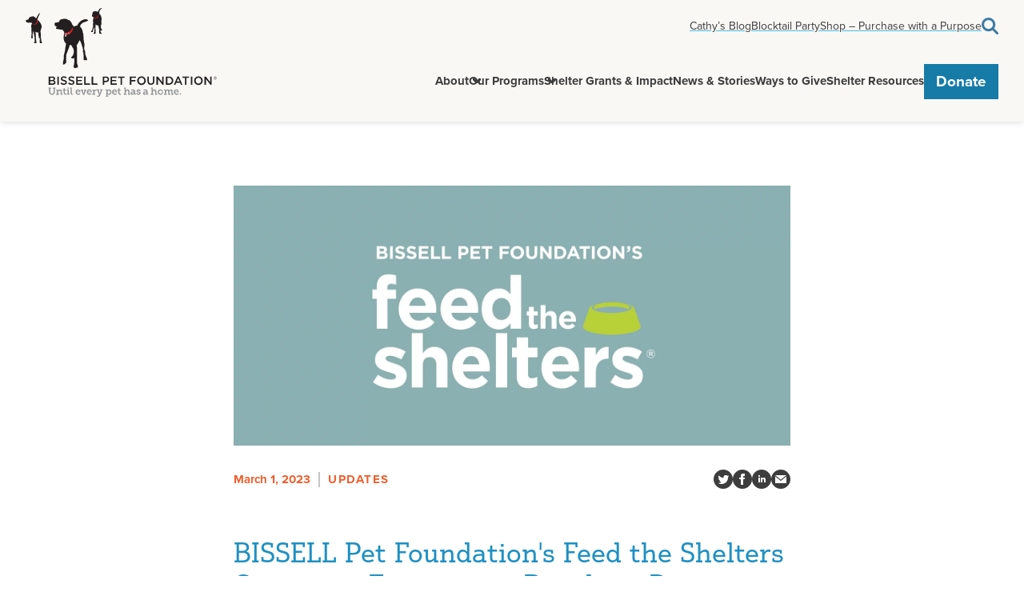

--- FILE ---
content_type: text/html; charset=UTF-8
request_url: https://www.bissellpetfoundation.org/news/feed-the-shelters-2023/
body_size: 12867
content:


<!doctype html>
<html lang="en">
<head>
  <meta charset="utf-8" />
  <meta content="width=device-width" name="viewport">
  <title>BISSELL Pet Foundation&#039;s Feed the Shelters Campaign Encourages People to Donate Food to Shelters - BISSELL Pet Foundation</title>
  <meta name='robots' content='index, follow, max-image-preview:large, max-snippet:-1, max-video-preview:-1' />
	<style>img:is([sizes="auto" i], [sizes^="auto," i]) { contain-intrinsic-size: 3000px 1500px }</style>
	
	<!-- This site is optimized with the Yoast SEO plugin v26.4 - https://yoast.com/wordpress/plugins/seo/ -->
	<meta name="description" content="BISSELL Pet Foundation is raising awareness to encourage..." />
	<link rel="canonical" href="https://www.bissellpetfoundation.org/news/feed-the-shelters-2023/" />
	<meta property="og:locale" content="en_US" />
	<meta property="og:type" content="article" />
	<meta property="og:title" content="BISSELL Pet Foundation&#039;s Feed the Shelters Campaign Encourages People to Donate Food to Shelters - BISSELL Pet Foundation" />
	<meta property="og:description" content="BISSELL Pet Foundation is raising awareness to encourage..." />
	<meta property="og:url" content="https://www.bissellpetfoundation.org/news/feed-the-shelters-2023/" />
	<meta property="og:site_name" content="BISSELL Pet Foundation" />
	<meta property="article:publisher" content="https://www.facebook.com/bissellpets" />
	<meta property="article:modified_time" content="2025-08-25T14:47:47+00:00" />
	<meta property="og:image" content="https://www.bissellpetfoundation.org/wp-content/uploads/2023/03/Screenshot-2024-02-06-at-1.12.24-PM.webp" />
	<meta property="og:image:width" content="2000" />
	<meta property="og:image:height" content="1125" />
	<meta property="og:image:type" content="image/jpeg" />
	<meta name="twitter:card" content="summary_large_image" />
	<meta name="twitter:description" content="BISSELL Pet Foundation is raising awareness to encourage..." />
	<meta name="twitter:image" content="https://www.bissellpetfoundation.org/wp-content/uploads/2023/03/Screenshot-2024-02-06-at-1.12.24-PM.webp" />
	<meta name="twitter:site" content="@bissellpets" />
	<script type="application/ld+json" class="yoast-schema-graph">{"@context":"https://schema.org","@graph":[{"@type":"WebPage","@id":"https://www.bissellpetfoundation.org/news/feed-the-shelters-2023/","url":"https://www.bissellpetfoundation.org/news/feed-the-shelters-2023/","name":"BISSELL Pet Foundation's Feed the Shelters Campaign Encourages People to Donate Food to Shelters - BISSELL Pet Foundation","isPartOf":{"@id":"https://www.bissellpetfoundation.org/#website"},"datePublished":"2023-03-01T17:24:09+00:00","dateModified":"2025-08-25T14:47:47+00:00","description":"BISSELL Pet Foundation launches Feed the Shelters campaign to encourage pet lovers to donate food to shelters nationwide.","breadcrumb":{"@id":"https://www.bissellpetfoundation.org/news/feed-the-shelters-2023/#breadcrumb"},"inLanguage":"en-US","potentialAction":[{"@type":"ReadAction","target":["https://www.bissellpetfoundation.org/news/feed-the-shelters-2023/"]}]},{"@type":"BreadcrumbList","@id":"https://www.bissellpetfoundation.org/news/feed-the-shelters-2023/#breadcrumb","itemListElement":[{"@type":"ListItem","position":1,"name":"Home","item":"https://www.bissellpetfoundation.org/"},{"@type":"ListItem","position":2,"name":"News","item":"https://www.bissellpetfoundation.org/news/"},{"@type":"ListItem","position":3,"name":"BISSELL Pet Foundation&#8217;s Feed the Shelters Campaign Encourages People to Donate Food to Shelters"}]},{"@type":"WebSite","@id":"https://www.bissellpetfoundation.org/#website","url":"https://www.bissellpetfoundation.org/","name":"BISSELL Pet Foundation","description":"A national animal welfare organization.","publisher":{"@id":"https://www.bissellpetfoundation.org/#organization"},"alternateName":"BPF","potentialAction":[{"@type":"SearchAction","target":{"@type":"EntryPoint","urlTemplate":"https://www.bissellpetfoundation.org/?s={search_term_string}"},"query-input":{"@type":"PropertyValueSpecification","valueRequired":true,"valueName":"search_term_string"}}],"inLanguage":"en-US"},{"@type":"Organization","@id":"https://www.bissellpetfoundation.org/#organization","name":"BISSELL Pet Foundation","alternateName":"BPF","url":"https://www.bissellpetfoundation.org/","logo":{"@type":"ImageObject","inLanguage":"en-US","@id":"https://www.bissellpetfoundation.org/#/schema/logo/image/","url":"https://www.bissellpetfoundation.org/wp-content/uploads/2022/04/BPF_Logo.svg","contentUrl":"https://www.bissellpetfoundation.org/wp-content/uploads/2022/04/BPF_Logo.svg","width":460,"height":211,"caption":"BISSELL Pet Foundation"},"image":{"@id":"https://www.bissellpetfoundation.org/#/schema/logo/image/"},"sameAs":["https://www.facebook.com/bissellpets","https://x.com/bissellpets","https://www.instagram.com/bissellpets/","https://www.youtube.com/user/bissellpets/videos"]}]}</script>
	<!-- / Yoast SEO plugin. -->


<link rel='dns-prefetch' href='//cdnjs.cloudflare.com' />
<link rel='dns-prefetch' href='//maps.googleapis.com' />
<style id='classic-theme-styles-inline-css' type='text/css'>
/*! This file is auto-generated */
.wp-block-button__link{color:#fff;background-color:#32373c;border-radius:9999px;box-shadow:none;text-decoration:none;padding:calc(.667em + 2px) calc(1.333em + 2px);font-size:1.125em}.wp-block-file__button{background:#32373c;color:#fff;text-decoration:none}
</style>
<style id='safe-svg-svg-icon-style-inline-css' type='text/css'>
.safe-svg-cover{text-align:center}.safe-svg-cover .safe-svg-inside{display:inline-block;max-width:100%}.safe-svg-cover svg{fill:currentColor;height:100%;max-height:100%;max-width:100%;width:100%}

</style>
<style id='global-styles-inline-css' type='text/css'>
:root{--wp--preset--aspect-ratio--square: 1;--wp--preset--aspect-ratio--4-3: 4/3;--wp--preset--aspect-ratio--3-4: 3/4;--wp--preset--aspect-ratio--3-2: 3/2;--wp--preset--aspect-ratio--2-3: 2/3;--wp--preset--aspect-ratio--16-9: 16/9;--wp--preset--aspect-ratio--9-16: 9/16;--wp--preset--color--black: #000000;--wp--preset--color--cyan-bluish-gray: #abb8c3;--wp--preset--color--white: #ffffff;--wp--preset--color--pale-pink: #f78da7;--wp--preset--color--vivid-red: #cf2e2e;--wp--preset--color--luminous-vivid-orange: #ff6900;--wp--preset--color--luminous-vivid-amber: #fcb900;--wp--preset--color--light-green-cyan: #7bdcb5;--wp--preset--color--vivid-green-cyan: #00d084;--wp--preset--color--pale-cyan-blue: #8ed1fc;--wp--preset--color--vivid-cyan-blue: #0693e3;--wp--preset--color--vivid-purple: #9b51e0;--wp--preset--gradient--vivid-cyan-blue-to-vivid-purple: linear-gradient(135deg,rgba(6,147,227,1) 0%,rgb(155,81,224) 100%);--wp--preset--gradient--light-green-cyan-to-vivid-green-cyan: linear-gradient(135deg,rgb(122,220,180) 0%,rgb(0,208,130) 100%);--wp--preset--gradient--luminous-vivid-amber-to-luminous-vivid-orange: linear-gradient(135deg,rgba(252,185,0,1) 0%,rgba(255,105,0,1) 100%);--wp--preset--gradient--luminous-vivid-orange-to-vivid-red: linear-gradient(135deg,rgba(255,105,0,1) 0%,rgb(207,46,46) 100%);--wp--preset--gradient--very-light-gray-to-cyan-bluish-gray: linear-gradient(135deg,rgb(238,238,238) 0%,rgb(169,184,195) 100%);--wp--preset--gradient--cool-to-warm-spectrum: linear-gradient(135deg,rgb(74,234,220) 0%,rgb(151,120,209) 20%,rgb(207,42,186) 40%,rgb(238,44,130) 60%,rgb(251,105,98) 80%,rgb(254,248,76) 100%);--wp--preset--gradient--blush-light-purple: linear-gradient(135deg,rgb(255,206,236) 0%,rgb(152,150,240) 100%);--wp--preset--gradient--blush-bordeaux: linear-gradient(135deg,rgb(254,205,165) 0%,rgb(254,45,45) 50%,rgb(107,0,62) 100%);--wp--preset--gradient--luminous-dusk: linear-gradient(135deg,rgb(255,203,112) 0%,rgb(199,81,192) 50%,rgb(65,88,208) 100%);--wp--preset--gradient--pale-ocean: linear-gradient(135deg,rgb(255,245,203) 0%,rgb(182,227,212) 50%,rgb(51,167,181) 100%);--wp--preset--gradient--electric-grass: linear-gradient(135deg,rgb(202,248,128) 0%,rgb(113,206,126) 100%);--wp--preset--gradient--midnight: linear-gradient(135deg,rgb(2,3,129) 0%,rgb(40,116,252) 100%);--wp--preset--font-size--small: 13px;--wp--preset--font-size--medium: 20px;--wp--preset--font-size--large: 36px;--wp--preset--font-size--x-large: 42px;--wp--preset--spacing--20: 0.44rem;--wp--preset--spacing--30: 0.67rem;--wp--preset--spacing--40: 1rem;--wp--preset--spacing--50: 1.5rem;--wp--preset--spacing--60: 2.25rem;--wp--preset--spacing--70: 3.38rem;--wp--preset--spacing--80: 5.06rem;--wp--preset--shadow--natural: 6px 6px 9px rgba(0, 0, 0, 0.2);--wp--preset--shadow--deep: 12px 12px 50px rgba(0, 0, 0, 0.4);--wp--preset--shadow--sharp: 6px 6px 0px rgba(0, 0, 0, 0.2);--wp--preset--shadow--outlined: 6px 6px 0px -3px rgba(255, 255, 255, 1), 6px 6px rgba(0, 0, 0, 1);--wp--preset--shadow--crisp: 6px 6px 0px rgba(0, 0, 0, 1);}:where(.is-layout-flex){gap: 0.5em;}:where(.is-layout-grid){gap: 0.5em;}body .is-layout-flex{display: flex;}.is-layout-flex{flex-wrap: wrap;align-items: center;}.is-layout-flex > :is(*, div){margin: 0;}body .is-layout-grid{display: grid;}.is-layout-grid > :is(*, div){margin: 0;}:where(.wp-block-columns.is-layout-flex){gap: 2em;}:where(.wp-block-columns.is-layout-grid){gap: 2em;}:where(.wp-block-post-template.is-layout-flex){gap: 1.25em;}:where(.wp-block-post-template.is-layout-grid){gap: 1.25em;}.has-black-color{color: var(--wp--preset--color--black) !important;}.has-cyan-bluish-gray-color{color: var(--wp--preset--color--cyan-bluish-gray) !important;}.has-white-color{color: var(--wp--preset--color--white) !important;}.has-pale-pink-color{color: var(--wp--preset--color--pale-pink) !important;}.has-vivid-red-color{color: var(--wp--preset--color--vivid-red) !important;}.has-luminous-vivid-orange-color{color: var(--wp--preset--color--luminous-vivid-orange) !important;}.has-luminous-vivid-amber-color{color: var(--wp--preset--color--luminous-vivid-amber) !important;}.has-light-green-cyan-color{color: var(--wp--preset--color--light-green-cyan) !important;}.has-vivid-green-cyan-color{color: var(--wp--preset--color--vivid-green-cyan) !important;}.has-pale-cyan-blue-color{color: var(--wp--preset--color--pale-cyan-blue) !important;}.has-vivid-cyan-blue-color{color: var(--wp--preset--color--vivid-cyan-blue) !important;}.has-vivid-purple-color{color: var(--wp--preset--color--vivid-purple) !important;}.has-black-background-color{background-color: var(--wp--preset--color--black) !important;}.has-cyan-bluish-gray-background-color{background-color: var(--wp--preset--color--cyan-bluish-gray) !important;}.has-white-background-color{background-color: var(--wp--preset--color--white) !important;}.has-pale-pink-background-color{background-color: var(--wp--preset--color--pale-pink) !important;}.has-vivid-red-background-color{background-color: var(--wp--preset--color--vivid-red) !important;}.has-luminous-vivid-orange-background-color{background-color: var(--wp--preset--color--luminous-vivid-orange) !important;}.has-luminous-vivid-amber-background-color{background-color: var(--wp--preset--color--luminous-vivid-amber) !important;}.has-light-green-cyan-background-color{background-color: var(--wp--preset--color--light-green-cyan) !important;}.has-vivid-green-cyan-background-color{background-color: var(--wp--preset--color--vivid-green-cyan) !important;}.has-pale-cyan-blue-background-color{background-color: var(--wp--preset--color--pale-cyan-blue) !important;}.has-vivid-cyan-blue-background-color{background-color: var(--wp--preset--color--vivid-cyan-blue) !important;}.has-vivid-purple-background-color{background-color: var(--wp--preset--color--vivid-purple) !important;}.has-black-border-color{border-color: var(--wp--preset--color--black) !important;}.has-cyan-bluish-gray-border-color{border-color: var(--wp--preset--color--cyan-bluish-gray) !important;}.has-white-border-color{border-color: var(--wp--preset--color--white) !important;}.has-pale-pink-border-color{border-color: var(--wp--preset--color--pale-pink) !important;}.has-vivid-red-border-color{border-color: var(--wp--preset--color--vivid-red) !important;}.has-luminous-vivid-orange-border-color{border-color: var(--wp--preset--color--luminous-vivid-orange) !important;}.has-luminous-vivid-amber-border-color{border-color: var(--wp--preset--color--luminous-vivid-amber) !important;}.has-light-green-cyan-border-color{border-color: var(--wp--preset--color--light-green-cyan) !important;}.has-vivid-green-cyan-border-color{border-color: var(--wp--preset--color--vivid-green-cyan) !important;}.has-pale-cyan-blue-border-color{border-color: var(--wp--preset--color--pale-cyan-blue) !important;}.has-vivid-cyan-blue-border-color{border-color: var(--wp--preset--color--vivid-cyan-blue) !important;}.has-vivid-purple-border-color{border-color: var(--wp--preset--color--vivid-purple) !important;}.has-vivid-cyan-blue-to-vivid-purple-gradient-background{background: var(--wp--preset--gradient--vivid-cyan-blue-to-vivid-purple) !important;}.has-light-green-cyan-to-vivid-green-cyan-gradient-background{background: var(--wp--preset--gradient--light-green-cyan-to-vivid-green-cyan) !important;}.has-luminous-vivid-amber-to-luminous-vivid-orange-gradient-background{background: var(--wp--preset--gradient--luminous-vivid-amber-to-luminous-vivid-orange) !important;}.has-luminous-vivid-orange-to-vivid-red-gradient-background{background: var(--wp--preset--gradient--luminous-vivid-orange-to-vivid-red) !important;}.has-very-light-gray-to-cyan-bluish-gray-gradient-background{background: var(--wp--preset--gradient--very-light-gray-to-cyan-bluish-gray) !important;}.has-cool-to-warm-spectrum-gradient-background{background: var(--wp--preset--gradient--cool-to-warm-spectrum) !important;}.has-blush-light-purple-gradient-background{background: var(--wp--preset--gradient--blush-light-purple) !important;}.has-blush-bordeaux-gradient-background{background: var(--wp--preset--gradient--blush-bordeaux) !important;}.has-luminous-dusk-gradient-background{background: var(--wp--preset--gradient--luminous-dusk) !important;}.has-pale-ocean-gradient-background{background: var(--wp--preset--gradient--pale-ocean) !important;}.has-electric-grass-gradient-background{background: var(--wp--preset--gradient--electric-grass) !important;}.has-midnight-gradient-background{background: var(--wp--preset--gradient--midnight) !important;}.has-small-font-size{font-size: var(--wp--preset--font-size--small) !important;}.has-medium-font-size{font-size: var(--wp--preset--font-size--medium) !important;}.has-large-font-size{font-size: var(--wp--preset--font-size--large) !important;}.has-x-large-font-size{font-size: var(--wp--preset--font-size--x-large) !important;}
:where(.wp-block-post-template.is-layout-flex){gap: 1.25em;}:where(.wp-block-post-template.is-layout-grid){gap: 1.25em;}
:where(.wp-block-columns.is-layout-flex){gap: 2em;}:where(.wp-block-columns.is-layout-grid){gap: 2em;}
:root :where(.wp-block-pullquote){font-size: 1.5em;line-height: 1.6;}
</style>
<link rel='stylesheet' id='site_style-css' href='https://www.bissellpetfoundation.org/wp-content/themes/bissell/css/style.php?p=style.scss&#038;ver=v1763565916' type='text/css' media='all' />
<link rel='stylesheet' id='swiper-css' href='https://www.bissellpetfoundation.org/wp-content/themes/bissell/node_modules/swiper/swiper-bundle.min.css?ver=v1763565916' type='text/css' media='all' />
<link rel='stylesheet' id='dflip-style-css' href='https://www.bissellpetfoundation.org/wp-content/plugins/dflip/assets/css/dflip.min.css?ver=2.2.57' type='text/css' media='all' />
<script>
	(function() {
		var image = new Image();

		function test_result(event) {
			var webp_support = event && event.type === 'load' ? image.width == 1 : false;
			check_redirect(webp_support);
		}

		image.onerror = test_result;
		image.onload = test_result;
		image.src = '[data-uri]';

		function check_redirect(webp_support) {
			var url_with_fallback = location.href.indexOf('nowebp') > -1;
			if (!webp_support) {
				if (!url_with_fallback) {
					if (location.href.indexOf('?') == -1) {
						location.href = location.href + '?nowebp';
					} else {
						location.href = location.href + '&nowebp';
					}
				}
			} else if (url_with_fallback) {
				location.href = location.href.replace('nowebp','webp');
			}
		}
	})();
</script>
<link rel="apple-touch-icon" sizes="180x180" href="/wp-content/uploads/fbrfg/apple-touch-icon.png?v=3">
<link rel="icon" type="image/png" sizes="32x32" href="/wp-content/uploads/fbrfg/favicon-32x32.png?v=3">
<link rel="icon" type="image/png" sizes="16x16" href="/wp-content/uploads/fbrfg/favicon-16x16.png?v=3">
<link rel="manifest" href="/wp-content/uploads/fbrfg/site.webmanifest?v=3">
<link rel="mask-icon" href="/wp-content/uploads/fbrfg/safari-pinned-tab.svg?v=3" color="#231f20">
<link rel="shortcut icon" href="/wp-content/uploads/fbrfg/favicon.ico?v=3">
<meta name="msapplication-TileColor" content="#da532c">
<meta name="msapplication-config" content="/wp-content/uploads/fbrfg/browserconfig.xml?v=3">
<meta name="theme-color" content="#ffffff">
<!-- Meta Pixel Code -->
<script type='text/javascript'>
!function(f,b,e,v,n,t,s){if(f.fbq)return;n=f.fbq=function(){n.callMethod?
n.callMethod.apply(n,arguments):n.queue.push(arguments)};if(!f._fbq)f._fbq=n;
n.push=n;n.loaded=!0;n.version='2.0';n.queue=[];t=b.createElement(e);t.async=!0;
t.src=v;s=b.getElementsByTagName(e)[0];s.parentNode.insertBefore(t,s)}(window,
document,'script','https://connect.facebook.net/en_US/fbevents.js?v=next');
</script>
<!-- End Meta Pixel Code -->

      <script type='text/javascript'>
        var url = window.location.origin + '?ob=open-bridge';
        fbq('set', 'openbridge', '1465354784270352', url);
      </script>
    <script type='text/javascript'>fbq('init', '1465354784270352', {}, {
    "agent": "wordpress-6.8.3-3.0.16"
})</script><script type='text/javascript'>
    fbq('track', 'PageView', []);
  </script>
<!-- Meta Pixel Code -->
<noscript>
<img height="1" width="1" style="display:none" alt="fbpx"
src="https://www.facebook.com/tr?id=1465354784270352&ev=PageView&noscript=1" />
</noscript>
<!-- End Meta Pixel Code -->
  <link rel="stylesheet" href="https://use.typekit.net/ygu4xnj.css">
  <!-- Ketch Cookie Script -->
  <script>!function(){window.semaphore=window.semaphore||[],window.ketch=function(){window.semaphore.push(arguments)};var e=document.createElement("script");e.type="text/javascript",e.src="https://global.ketchcdn.com/web/v3/config/bissell/bissell_pet_foundation/boot.js",e.defer=e.async=!0,document.getElementsByTagName("head")[0].appendChild(e)}();</script>
  <!-- End Ketch Cookie Script -->
  <!-- Google Tag Manager -->
  <script>(function(w,d,s,l,i){w[l]=w[l]||[];w[l].push({'gtm.start':
  new Date().getTime(),event:'gtm.js'});var f=d.getElementsByTagName(s)[0],
  j=d.createElement(s),dl=l!='dataLayer'?'&l='+l:'';j.async=true;j.src=
  'https://www.googletagmanager.com/gtm.js?id='+i+dl;f.parentNode.insertBefore(j,f);
  })(window,document,'script','dataLayer','GTM-WF4CX5V8');</script>
  <!-- End Google Tag Manager -->
</head>
<body class="wp-singular news-template-default single single-news postid-110376 wp-theme-bissell" tabindex="-1">
  <a class="skip-main" href="#main">Skip to main content</a>
<div class="overlay"></div>
<!-- Google Tag Manager (noscript) -->
<noscript><iframe src="https://www.googletagmanager.com/ns.html?id=GTM-WF4CX5V8"
height="0" width="0" style="display:none;visibility:hidden"></iframe></noscript>
<!-- End Google Tag Manager (noscript) -->
<header id="header" class="has-announcement-bar">
    <script>

    function getCookie(name) {
      var nameEQ = name + "=";
      var ca = document.cookie.split(";");
      for (var i = 0; i < ca.length; i++) {
        var c = ca[i];
        while (c.charAt(0) == " ") c = c.substring(1, c.length);
        if (c.indexOf(nameEQ) == 0) return c.substring(nameEQ.length, c.length);
      }
      return null;
    }

    const handleCtaCookie = (() => {
      if (document.cookie.indexOf('close_cta_banner') > -1) {
        const cookie = getCookie("close_cta_banner");
        const cta = document.querySelector('.announcement-bar');
        const header = document.querySelector('header');

        const version = cta.querySelector('.version').dataset.version;

        if( version === cookie ){
          cta.style.display = 'none';
          header.classList.remove('has-announcement-bar')
        }
      }
    })();
  </script> 
    <div class="wrap">
    <!-- logo -->
    <a href="https://www.bissellpetfoundation.org" class="logo">
      <div class="image-wrapper ">
				<img src="https://www.bissellpetfoundation.org/wp-content/uploads/2022/04/BPF_Logo-1.svg" alt="Bissell Pet Foundation - Until every pet has a home. - Homepage" class="image " />
				
			</div>    </a>

    <div class="mobile-button" role="button" aria-label="open menu" tabindex="0">
      <span></span>
    </div>

    <div class="right mobile-menu">
      <div class="wrap">
        <div class="top">
          <!-- header top menu -->
          <nav aria-label="header top">
            <div class="menu-header-top-container"><ul id="menu-header-top" class="menu"><li id="menu-item-125245" class="menu-item menu-item-type-custom menu-item-object-custom menu-item-125245"><a href="https://www.bissellpetfoundation.org/news/?news-category=cathys-blog">Cathy&#8217;s Blog</a></li>
<li id="menu-item-1360" class="menu-item menu-item-type-post_type menu-item-object-page menu-item-1360"><a href="https://www.bissellpetfoundation.org/blocktail-party/">Blocktail Party</a></li>
<li id="menu-item-181962" class="menu-item menu-item-type-custom menu-item-object-custom menu-item-181962"><a href="https://shop.bissellpetfoundation.org">Shop – Purchase with a Purpose</a></li>
<li id="menu-item-1371" class="search menu-item menu-item-type-post_type menu-item-object-page menu-item-1371"><a href="https://www.bissellpetfoundation.org/search/">Search</a></li>
</ul></div>          </nav>
        </div>
        <div class="bottom">
          <!-- header bottom menu -->
          <nav aria-label="header bottom">
            <div class="menu-main-menu-container"><ul id="menu-main-menu" class="menu"><li id="menu-item-1364" class="menu-item menu-item-type-post_type menu-item-object-page menu-item-has-children menu-item-1364"><a href="https://www.bissellpetfoundation.org/about/">About</a>
<ul class="sub-menu">
	<li id="menu-item-34855" class="menu-item menu-item-type-post_type menu-item-object-page menu-item-34855"><a href="https://www.bissellpetfoundation.org/about/">About</a></li>
	<li id="menu-item-1391" class="menu-item menu-item-type-post_type menu-item-object-page menu-item-1391"><a href="https://www.bissellpetfoundation.org/about/our-story/">Our Story</a></li>
	<li id="menu-item-7805" class="menu-item menu-item-type-post_type_archive menu-item-object-team menu-item-7805"><a href="https://www.bissellpetfoundation.org/about/team/">Team</a></li>
	<li id="menu-item-1389" class="menu-item menu-item-type-post_type menu-item-object-page menu-item-1389"><a href="https://www.bissellpetfoundation.org/connect-with-us/">Connect With Us</a></li>
	<li id="menu-item-1388" class="menu-item menu-item-type-post_type menu-item-object-page menu-item-1388"><a href="https://www.bissellpetfoundation.org/about/careers/">Careers</a></li>
</ul>
</li>
<li id="menu-item-2434" class="programs menu-item menu-item-type-post_type_archive menu-item-object-programs menu-item-2434"><a href="https://www.bissellpetfoundation.org/programs/">Our Programs</a>    <div class="program-sub-menu sub-menu">
        <div class="wrap">
            <div class="left hide-on-mobile">
              <h2><span class="ui-provider a b c d e f g h i j k l m n o p q r s t u v w x y z ab ac ae af ag ah ai aj ak" dir="ltr">Learn more about our lifesaving programs:</span></h2>
            </div>
            <div class="right">
              <ul><li class="menu-item hide-on-desktop"><a href="/programs">Our Programs Overview</a></li><li class="menu-item"><a href="https://www.bissellpetfoundation.org/programs/empty-the-shelters/">Empty the Shelters®</a></li><li class="menu-item"><a href="https://www.bissellpetfoundation.org/programs/spay-and-neuter/">Spay & Neuter</a></li><li class="menu-item"><a href="https://www.bissellpetfoundation.org/programs/emergency/">Crisis & Disaster</a></li><li class="menu-item"><a href="https://www.bissellpetfoundation.org/programs/fix-the-future/">Fix the Future®</a></li><li class="menu-item"><a href="https://www.bissellpetfoundation.org/programs/transport/">Transport</a></li><li class="menu-item"><a href="https://www.bissellpetfoundation.org/programs/microchipping/">Microchipping</a></li><li class="menu-item"><a href="https://www.bissellpetfoundation.org/programs/vaccinations/">Vaccinations</a></li><li class="menu-item"><a href="https://www.bissellpetfoundation.org/programs/healing-heartworm/">Healing Heartworm</a></li><li class="menu-item"><a href="https://www.bissellpetfoundation.org/programs/grateful-pet/">Grateful Pet</a></li><li class="menu-item"><a href="https://www.bissellpetfoundation.org/programs/rescuelove/">RescueLove®</a></li><li class="menu-item"><a href="https://www.bissellpetfoundation.org/programs/feed-the-shelters/">Feed the Shelters®</a></li><li style="padding-top: 30px" class="menu-item hide-on-desktop"><a class="arrow-button" href="/programs">Programs Overview</a></li><li class="menu-item hide-on-desktop"><a class="arrow-button" href="/national-shelter-alliance">National Shelter Alliance</a></li></ul>            </div>
        </div>
    </div>
    </li>
<li id="menu-item-5649" class="menu-item menu-item-type-post_type_archive menu-item-object-granted_shelters menu-item-5649"><a href="https://www.bissellpetfoundation.org/impact/">Shelter Grants &#038; Impact</a></li>
<li id="menu-item-7854" class="menu-item menu-item-type-post_type_archive menu-item-object-news menu-item-7854"><a href="https://www.bissellpetfoundation.org/news/">News &#038; Stories</a></li>
<li id="menu-item-1363" class="menu-item menu-item-type-post_type menu-item-object-page menu-item-1363"><a href="https://www.bissellpetfoundation.org/ways-to-give/">Ways to Give</a></li>
<li id="menu-item-1366" class="menu-item menu-item-type-post_type menu-item-object-page menu-item-has-children menu-item-1366"><a href="https://www.bissellpetfoundation.org/grant-information/">Shelter Resources</a>
<ul class="sub-menu">
	<li id="menu-item-34791" class="menu-item menu-item-type-post_type menu-item-object-page menu-item-34791"><a href="https://www.bissellpetfoundation.org/grant-information/">Grant Information</a></li>
	<li id="menu-item-1395" class="menu-item menu-item-type-post_type menu-item-object-page menu-item-1395"><a href="https://www.bissellpetfoundation.org/grant-information/partners-for-pets/">Partners for Pets</a></li>
	<li id="menu-item-1394" class="menu-item menu-item-type-post_type menu-item-object-page menu-item-1394"><a href="https://www.bissellpetfoundation.org/grantees/">Active Grantees</a></li>
	<li id="menu-item-7544" class="menu-item menu-item-type-post_type_archive menu-item-object-resources menu-item-7544"><a href="https://www.bissellpetfoundation.org/resources/">Resources</a></li>
	<li id="menu-item-195922" class="menu-item menu-item-type-post_type menu-item-object-page menu-item-195922"><a href="https://www.bissellpetfoundation.org/frequently-asked-questions/">Frequently Asked Questions</a></li>
</ul>
</li>
<li id="menu-item-1362" class="button menu-item menu-item-type-post_type menu-item-object-page menu-item-1362"><a href="https://www.bissellpetfoundation.org/donate/">Donate</a></li>
</ul></div>          </nav>
        </div>
      </div>
    </div>
  </div>
</header>

<div class="mobile-menu-wrapper" role="dialog" aria-modal="true" aria-label="mobile header menu">
    <div class="wrap">
      <div class="mobile-button" role="button" aria-label="close menu" tabindex="0">
        <span></span>
      </div>
      <div class="bottom">
        <nav aria-label="header top">
          <div class="menu-main-menu-container"><ul id="menu-main-menu-1" class="menu"><li class="menu-item menu-item-type-post_type menu-item-object-page menu-item-has-children menu-item-1364"><a href="https://www.bissellpetfoundation.org/about/">About</a>
<ul class="sub-menu">
	<li class="menu-item menu-item-type-post_type menu-item-object-page menu-item-34855"><a href="https://www.bissellpetfoundation.org/about/">About</a></li>
	<li class="menu-item menu-item-type-post_type menu-item-object-page menu-item-1391"><a href="https://www.bissellpetfoundation.org/about/our-story/">Our Story</a></li>
	<li class="menu-item menu-item-type-post_type_archive menu-item-object-team menu-item-7805"><a href="https://www.bissellpetfoundation.org/about/team/">Team</a></li>
	<li class="menu-item menu-item-type-post_type menu-item-object-page menu-item-1389"><a href="https://www.bissellpetfoundation.org/connect-with-us/">Connect With Us</a></li>
	<li class="menu-item menu-item-type-post_type menu-item-object-page menu-item-1388"><a href="https://www.bissellpetfoundation.org/about/careers/">Careers</a></li>
</ul>
</li>
<li class="programs menu-item menu-item-type-post_type_archive menu-item-object-programs menu-item-2434"><a href="https://www.bissellpetfoundation.org/programs/">Our Programs</a>    <div class="program-sub-menu sub-menu">
        <div class="wrap">
            <div class="left hide-on-mobile">
              <h2><span class="ui-provider a b c d e f g h i j k l m n o p q r s t u v w x y z ab ac ae af ag ah ai aj ak" dir="ltr">Learn more about our lifesaving programs:</span></h2>
            </div>
            <div class="right">
              <ul><li class="menu-item hide-on-desktop"><a href="/programs">Our Programs Overview</a></li><li class="menu-item"><a href="https://www.bissellpetfoundation.org/programs/empty-the-shelters/">Empty the Shelters®</a></li><li class="menu-item"><a href="https://www.bissellpetfoundation.org/programs/spay-and-neuter/">Spay & Neuter</a></li><li class="menu-item"><a href="https://www.bissellpetfoundation.org/programs/emergency/">Crisis & Disaster</a></li><li class="menu-item"><a href="https://www.bissellpetfoundation.org/programs/fix-the-future/">Fix the Future®</a></li><li class="menu-item"><a href="https://www.bissellpetfoundation.org/programs/transport/">Transport</a></li><li class="menu-item"><a href="https://www.bissellpetfoundation.org/programs/microchipping/">Microchipping</a></li><li class="menu-item"><a href="https://www.bissellpetfoundation.org/programs/vaccinations/">Vaccinations</a></li><li class="menu-item"><a href="https://www.bissellpetfoundation.org/programs/healing-heartworm/">Healing Heartworm</a></li><li class="menu-item"><a href="https://www.bissellpetfoundation.org/programs/grateful-pet/">Grateful Pet</a></li><li class="menu-item"><a href="https://www.bissellpetfoundation.org/programs/rescuelove/">RescueLove®</a></li><li class="menu-item"><a href="https://www.bissellpetfoundation.org/programs/feed-the-shelters/">Feed the Shelters®</a></li><li style="padding-top: 30px" class="menu-item hide-on-desktop"><a class="arrow-button" href="/programs">Programs Overview</a></li><li class="menu-item hide-on-desktop"><a class="arrow-button" href="/national-shelter-alliance">National Shelter Alliance</a></li></ul>            </div>
        </div>
    </div>
    </li>
<li class="menu-item menu-item-type-post_type_archive menu-item-object-granted_shelters menu-item-5649"><a href="https://www.bissellpetfoundation.org/impact/">Shelter Grants &#038; Impact</a></li>
<li class="menu-item menu-item-type-post_type_archive menu-item-object-news menu-item-7854"><a href="https://www.bissellpetfoundation.org/news/">News &#038; Stories</a></li>
<li class="menu-item menu-item-type-post_type menu-item-object-page menu-item-1363"><a href="https://www.bissellpetfoundation.org/ways-to-give/">Ways to Give</a></li>
<li class="menu-item menu-item-type-post_type menu-item-object-page menu-item-has-children menu-item-1366"><a href="https://www.bissellpetfoundation.org/grant-information/">Shelter Resources</a>
<ul class="sub-menu">
	<li class="menu-item menu-item-type-post_type menu-item-object-page menu-item-34791"><a href="https://www.bissellpetfoundation.org/grant-information/">Grant Information</a></li>
	<li class="menu-item menu-item-type-post_type menu-item-object-page menu-item-1395"><a href="https://www.bissellpetfoundation.org/grant-information/partners-for-pets/">Partners for Pets</a></li>
	<li class="menu-item menu-item-type-post_type menu-item-object-page menu-item-1394"><a href="https://www.bissellpetfoundation.org/grantees/">Active Grantees</a></li>
	<li class="menu-item menu-item-type-post_type_archive menu-item-object-resources menu-item-7544"><a href="https://www.bissellpetfoundation.org/resources/">Resources</a></li>
	<li class="menu-item menu-item-type-post_type menu-item-object-page menu-item-195922"><a href="https://www.bissellpetfoundation.org/frequently-asked-questions/">Frequently Asked Questions</a></li>
</ul>
</li>
<li class="button menu-item menu-item-type-post_type menu-item-object-page menu-item-1362"><a href="https://www.bissellpetfoundation.org/donate/">Donate</a></li>
</ul></div>        </nav>
      </div>
      <div class="top">
        <nav aria-label="header bottom">
          <div class="menu-header-top-container"><ul id="menu-header-top-1" class="menu"><li class="menu-item menu-item-type-custom menu-item-object-custom menu-item-125245"><a href="https://www.bissellpetfoundation.org/news/?news-category=cathys-blog">Cathy&#8217;s Blog</a></li>
<li class="menu-item menu-item-type-post_type menu-item-object-page menu-item-1360"><a href="https://www.bissellpetfoundation.org/blocktail-party/">Blocktail Party</a></li>
<li class="menu-item menu-item-type-custom menu-item-object-custom menu-item-181962"><a href="https://shop.bissellpetfoundation.org">Shop – Purchase with a Purpose</a></li>
<li class="search menu-item menu-item-type-post_type menu-item-object-page menu-item-1371"><a href="https://www.bissellpetfoundation.org/search/">Search</a></li>
</ul></div>        </nav>
      </div>
    </div>
</div>
<main id="main" tab-index="-1">
	<div id="page" class="template-default single-news">
          <div class="wrap banner">
        <div class="image-wrapper ">
				<img src="https://www.bissellpetfoundation.org/wp-content/uploads/2023/03/Screenshot-2024-02-06-at-1.12.24-PM.webp" alt="Text on a blue background reads BISSELL Pet Foundation’s feed the shelters with a green pet bowl icon above the word shelters." class="image " />
				
			</div>        <div class="meta">
          <div class="left">
            <span class="date">
              March 1, 2023            </span>
                          <span class="divider"></span>
              <span class="category">Updates</span>
                      </div>
            <div class="social-wrapper">
    <div class="social-links">
        <a class="social-link twitter" title="Share on Twitter" aria-label="Share on Twitter" target="_blank" href="https://twitter.com/intent/tweet?url=https://www.bissellpetfoundation.org/news/feed-the-shelters-2023/&text="></a>
        <a class="social-link facebook" title="Share on Facebook" aria-label="Share on Facebook" target="_blank" href="https://www.facebook.com/sharer/sharer.php?u=https://www.bissellpetfoundation.org/news/feed-the-shelters-2023/"></a>
        <a class="social-link linkedin" title="Share on Linkedin" aria-label="Share on Linkedin" target="_blank" href="https://www.linkedin.com/shareArticle?url=https://www.bissellpetfoundation.org/news/feed-the-shelters-2023/"></a>
        <a class="social-link email" title="Share through Email" aria-label="Share through Email" target="_blank" href="mailto:?subject=&body=Check this out! https%3A%2F%2Fwww.bissellpetfoundation.org%2Fnews%2Ffeed-the-shelters-2023%2F"></a>
    </div>
  </div>
	        </div>
      </div>
      <div class="wrap title-wrapper">
        <div class="std-content">
          <h1>BISSELL Pet Foundation's Feed the Shelters Campaign Encourages People to Donate Food to Shelters</h1>
        </div>
      </div>
      <div class="loop-wrapper">
        <div 
            id="row-0"
            class="row-section row-wysiwyg bg-white nothing-before wysiwyg-after"
            style=" "
        >
                <div class="wrap md-width ">
      <div class="std-content">
        <p><strong>GRAND RAPIDS, Mich. </strong>— Many shelters in the U.S. struggle to feed the pets in their care and communities, especially as inflation impacts food costs and donations. Throughout March, BISSELL Pet Foundation is raising awareness to encourage community support for shelters with its Feed the Shelters® campaign. The foundation is calling on pet lovers nationwide to donate food to their local shelter to make a lifesaving difference for a hungry pet.</p>
<p>“Donating food to your local shelter makes a difference for pets in need—whether it fills bowls in the shelter or for pets in need through community food assistance programs,” said Cathy Bissell, Founder of BISSELL Pet Foundation</p>
<p>Resources are stretched thin at Michigan shelters—and shelters nationwide—as these organizations experience longer stays for pets, increased owner surrenders and staffing issues. Shelters are community assets dedicated to keeping people and their pets together. Whether open admission or private, shelters support their communities through pet food assistance programs, free and low-cost community clinics, obedience classes, reuniting families with stray pets, and much more. At BISSELL Pet Foundation, we are committed to supporting shelters, and our Feed the Shelters campaign allows us to spread the love for all that shelters do and raise awareness to drive food donations.</p>
<p>“We hope our Feed the Shelters campaign will get community members through the doors of their local shelter to not only make a lifesaving food donation, but to also learn more about getting involved at their shelter,” said Bissell.</p>
<p>Participating in Feed the Shelters is easy:</p>
<ol>
<li>Find your local shelter’s wish list and see what food they need.</li>
<li>Visit your shelter and take a photo or video of you dropping off your donation.</li>
<li>Share your donation photo/video on social media with <strong>#FeedTheShelters</strong> and tag <a href="https://www.facebook.com/profile.php?id=100044530445611"><strong>@Cathy_Bissell</strong></a> and <a href="https://www.facebook.com/bissellpets/"><strong>@BISSELLPets</strong></a></li>
<li>Tag your friends and family to participate!</li>
</ol>
<p>All year long, BISSELL Pet Foundation receives requests to help hungry pets from our network of more than 5,700 shelters and rescues. BISSELL Pet Foundation keeps bellies full by providing <a href="https://www.bissellpetfoundation.org/programs/feed-the-shelters/">Feed the Shelters program</a> grants to animal welfare organizations across the country. Grant recipients can then offer meals to their pets and donate meals to the neediest pets in their communities through pet food pantries and other lifesaving pet food resources. Since the program’s inception in 2020, the foundation has provided 1,850,904 meals to hungry pets.</p>
<p>You can support BISSELL Pet Foundation by making a lifesaving donation. <a href="https://www.bissellpetfoundation.org/donate/">Give today</a>.&nbsp;</p>
      </div>
          </div>
          </div>

    
        <div 
            id="row-1"
            class="row-section row-wysiwyg bg-white wysiwyg-before nothing-after"
            style=" "
        >
                <div class="wrap md-width ">
      <div class="std-content">
        <p class="small-body-15-20"><strong>About <a href="http://www.bissellpetfoundation.org/">BISSELL Pet Foundation</a>:</strong></p>
<p class="small-body-15-20">BISSELL Pet Foundation is a charitable 501©(3) nonprofit organization with a mission to help reduce the number of animals in shelters through pet adoption, spay/neuter programs, microchipping and crisis and disaster response. Founded in 2011 by Cathy Bissell, BPF is an extension of her long-standing love for animals and commitment to their welfare. BPF has since partnered with more than 5,700 shelters and rescues across the U.S. and Canada to help pets find loving homes. The foundation is supported by generous donors and BISSELL Homecare, Inc. where every purchase saves pets. To learn more and donate, visit <a href="http://www.bissellpetfoundation.org/">www.bissellpetfoundation.org.</a></p>
<p>&nbsp;</p>
      </div>
          </div>
          </div>

    </div>
      <div class="related-news bg-tan">
          <div class="wrap">
            <h1>Related Posts</h1>
                          <a href="https://www.bissellpetfoundation.org/news/13504-pets-find-loving-homes-during-spring-national-empty-the-shelters/" class="news-article" role="group" aria-label="article">
                <div class="image-wrapper ">
				<img src="https://www.bissellpetfoundation.org/wp-content/uploads/2022/06/ETS_Spring_National_Blog.webp" alt="A smiling person hugs a large, happy dog while holding adoption papers. Behind them is a step-and-repeat banner with Bissell logos. Text on the image promotes the BISSELL Pet Foundations Empty the Shelters adoption event and highlights over 13,500 adoptions." class="image " />
				
			</div>                <div class="std-content">
                  <div class="meta">
                    <span class="date">
                      May 24, 2022                    </span>
                                          <span class="divider"></span>
                      <span class="category">Updates</span>
                                      </div>
                  <h4>13,504 Pets Find Loving Homes During Spring National Empty the Shelters</h4>

                  <p class="preview">With a goal of finding every pet a loving home, BISSELL Pet Foundation’s Spring Empty the Shelters...</p>

                  <div class="uppercase-bold-link">
                    Read More
                  </div>
                </div>
              </a>
                          <a href="https://www.bissellpetfoundation.org/news/press-release-empty-the-shelters-summer-2022/" class="news-article" role="group" aria-label="article">
                <div class="image-wrapper ">
				<img src="https://www.bissellpetfoundation.org/wp-content/uploads/2022/08/Blurred-Background-79.webp" alt="A smiling man kneels on grass next to a German Shepherd mix dog. He holds a blue sign that reads, “This adoption was made possible by BISSELL Pet Foundation.” Trees and fields are in the background." class="image " />
				
			</div>                <div class="std-content">
                  <div class="meta">
                    <span class="date">
                      August 3, 2022                    </span>
                                          <span class="divider"></span>
                      <span class="category">Updates</span>
                                      </div>
                  <h4>Record-Setting Number of Pets Find Homes through BISSELL Pet Foundation’s Empty the Shelters</h4>

                  <p class="preview">More than 29,000 shelter pets were impacted through...</p>

                  <div class="uppercase-bold-link">
                    Read More
                  </div>
                </div>
              </a>
                      </div>
      </div>
      </div>
</main>


	  <div id="pop-up" class="modal-wrapper wp-top" data-version="3" role="dialog" aria-modal="true" aria-labelledby="popup-title">
    <div class="wrap">
      <div class="modal bg-blue">
        <div class="modal-header" tabindex="0" aria-label="close" role="button"></div>
        <div class="modal-content  content">
          <div class="image-wrapper ">
				<img src="https://www.bissellpetfoundation.org/wp-content/uploads/2025/10/Nellie-e1760534265550.webp" alt="A black and white puppy with a red collar sits on green grass in front of flowering plants, looking slightly to the side with its ears perked up." class="image " />
				
			</div>          <div class="content std-content ">
            <h1 id="popup-title" style="text-align: center;"><b>Your year-end gift can be the reason a life is saved.</b></h1>
<h2 style="text-align: center;">Every gift matched through Dec. 31.</h2>
<p style="text-align: center;"><a class="sm-lightBlueButton" href="https://www.bissellpetfoundation.org/donate-general/">Donate Now</a></p>
          </div>
        </div>
      </div>
    </div>
  </div>
      <a href="#" title="Show Popup" class="modal-trigger pop-up" 
       data-trigger="delay" 
       data-delay="12" 
       data-scroll=""
       data-target="#pop-up"></a>
  <script type="speculationrules">
{"prefetch":[{"source":"document","where":{"and":[{"href_matches":"\/*"},{"not":{"href_matches":["\/wp-*.php","\/wp-admin\/*","\/wp-content\/uploads\/*","\/wp-content\/*","\/wp-content\/plugins\/*","\/wp-content\/themes\/bissell\/*","\/*\\?(.+)"]}},{"not":{"selector_matches":"a[rel~=\"nofollow\"]"}},{"not":{"selector_matches":".no-prefetch, .no-prefetch a"}}]},"eagerness":"conservative"}]}
</script>
    <!-- Meta Pixel Event Code -->
    <script type='text/javascript'>
        document.addEventListener( 'wpcf7mailsent', function( event ) {
        if( "fb_pxl_code" in event.detail.apiResponse){
          eval(event.detail.apiResponse.fb_pxl_code);
        }
      }, false );
    </script>
    <!-- End Meta Pixel Event Code -->
    <div id='fb-pxl-ajax-code'></div><script type="text/javascript" src="https://cdnjs.cloudflare.com/ajax/libs/jquery/3.3.1/jquery.js?ver=6.8.3" id="jquery-js"></script>
<script type="text/javascript" id="acf-dependent-dropdown-js-extra">
/* <![CDATA[ */
var acfAjax = {"ajax_url":"https:\/\/www.bissellpetfoundation.org\/wp-admin\/admin-ajax.php","nonce":"b20825d8c4"};
/* ]]> */
</script>
<script type="text/javascript" src="https://www.bissellpetfoundation.org/wp-content/themes/bissell/js/acf-dependent-dropdown.js" id="acf-dependent-dropdown-js"></script>
<script type="text/javascript" src="https://www.bissellpetfoundation.org/wp-content/themes/bissell/node_modules/swiper/swiper-bundle.js?ver=v1763565916" id="swiper-js"></script>
<script type="text/javascript" src="https://maps.googleapis.com/maps/api/js?key=AIzaSyCM7FgrIImmLxK4dOBZkN6XuUCwwzPscKU&amp;ver=6.8.3" id="google-maps-js"></script>
<script type="text/javascript" src="https://www.bissellpetfoundation.org/wp-content/themes/bissell/js/lib.js?ver=v1763565917" id="/js/lib.js-js"></script>
<script type="text/javascript" src="https://www.bissellpetfoundation.org/wp-content/themes/bissell/js/script.js?ver=v1763565917" id="/js/script.js-js"></script>
<script type="text/javascript" src="https://www.bissellpetfoundation.org/wp-content/themes/bissell/js/modal.js?ver=v1763565917" id="/js/modal.js-js"></script>
<script type="text/javascript" src="https://www.bissellpetfoundation.org/wp-content/plugins/dflip/assets/js/dflip.min.js?ver=2.2.57" id="dflip-script-js"></script>
<script data-cfasync="false"> var dFlipLocation = "https://www.bissellpetfoundation.org/wp-content/plugins/dflip/assets/"; var dFlipWPGlobal = {"text":{"toggleSound":"Turn on\/off Sound","toggleThumbnails":"Toggle Thumbnails","toggleOutline":"Toggle Outline\/Bookmark","previousPage":"Previous Page","nextPage":"Next Page","toggleFullscreen":"Toggle Fullscreen","zoomIn":"Zoom In","zoomOut":"Zoom Out","toggleHelp":"Toggle Help","singlePageMode":"Single Page Mode","doublePageMode":"Double Page Mode","downloadPDFFile":"Download PDF File","gotoFirstPage":"Goto First Page","gotoLastPage":"Goto Last Page","share":"Share","search":"Search","print":"Print","mailSubject":"I wanted you to see this FlipBook","mailBody":"Check out this site {{url}}","loading":"Loading"},"viewerType":"flipbook","mobileViewerType":"auto","moreControls":"download,pageMode,startPage,endPage,sound","hideControls":"","leftControls":"outline,thumbnail","rightControls":"fullScreen,share,download,more","hideShareControls":"","scrollWheel":"false","backgroundColor":"transparent","backgroundImage":"","height":"auto","paddingTop":"20","paddingBottom":"20","paddingLeft":"20","paddingRight":"20","controlsPosition":"bottom","controlsFloating":true,"direction":1,"duration":800,"soundEnable":"true","showDownloadControl":"true","showSearchControl":"false","showPrintControl":"false","enableAnalytics":"false","webgl":"true","hard":"none","autoEnableOutline":"false","autoEnableThumbnail":"false","pageScale":"fit","maxTextureSize":"1600","rangeChunkSize":"524288","disableRange":false,"zoomRatio":1.5,"flexibility":1,"pageMode":"0","singlePageMode":"0","pageSize":"0","autoPlay":"false","autoPlayDuration":5000,"autoPlayStart":"false","linkTarget":"2","sharePrefix":"flipbook-","pdfVersion":"default","thumbLayout":"book-title-hover","targetWindow":"_popup","buttonClass":"","hasSpiral":false,"spiralColor":"#eee","cover3DType":"none","color3DCover":"#aaaaaa","color3DSheets":"#fff","flipbook3DTiltAngleUp":0,"flipbook3DTiltAngleLeft":0,"autoPDFLinktoViewer":false,"sideMenuOverlay":true,"displayLightboxPlayIcon":false,"popupBackGroundColor":"#eee","shelfImage":"","enableAutoLinks":true};</script><style>.df-sheet .df-page:before { opacity: 0.5;}section.linkAnnotation a, a.linkAnnotation, .buttonWidgetAnnotation a, a.customLinkAnnotation, .customHtmlAnnotation, .customVideoAnnotation, a.df-autolink{background-color: #ff0; opacity: 0.2;}
        section.linkAnnotation a:hover, a.linkAnnotation:hover, .buttonWidgetAnnotation a:hover, a.customLinkAnnotation:hover, .customHtmlAnnotation:hover, .customVideoAnnotation:hover, a.df-autolink:hover{background-color: #2196F3; opacity: 0.5;}.df-container.df-transparent.df-fullscreen{background-color: #eee;}  </style>
  <footer id="footer">
    <div class="top wrap">
      <div class="col-1">
        <!-- logo -->
        <a href="https://www.bissellpetfoundation.org">
          <div class="image-wrapper ">
				<img src="https://www.bissellpetfoundation.org/wp-content/uploads/2022/04/footer-logo.svg" alt="Bissell Pet Foundation - Homepage" class="image " />
				
			</div>                  </a>

        <!-- contact info -->
        <div class="contact-info std-content">
          <h4><a href="https://www.bissellpetfoundation.org/connect-with-us/">Contact Us</a></h4>
<p class="small-body-15-22">BISSELL Pet Foundation<br />
2345 Walker Ave NW<br />
Grand Rapids, MI 49544</p>
<p><a class="small-body-15-22" href="mailto:info@bissellpetfoundation.org">info@bissellpetfoundation.org</a><br />
<a class="small-body-15-22" href="tel:616-735-6666">616.735.6666</a></p>
<p><a href="https://app.candid.org/profile/9160924" target="_blank" rel="noopener"><br />
</a><a href="https://app.candid.org/profile/9160924" target="_blank" rel="noopener"><img loading="lazy" decoding="async" class="alignnone" src="https://widgets.guidestar.org/prod/v1/pdp/transparency-seal/9160924/svg" alt="Platinum Transparency 2025, Candid. Visit Candid.org's profile on the BISSELL Pet Foundation!" width="108" height="108" /></a></p>
        </div>
      </div>
      <div class="col-2">
        <!-- menu -->
        <nav aria-label="footer">
          <div class="menu-footer-container"><ul id="menu-footer" class="menu"><li id="menu-item-7601" class="menu-item menu-item-type-post_type_archive menu-item-object-programs menu-item-7601"><a href="https://www.bissellpetfoundation.org/programs/">Our Programs</a></li>
<li id="menu-item-7602" class="menu-item menu-item-type-post_type_archive menu-item-object-granted_shelters menu-item-7602"><a href="https://www.bissellpetfoundation.org/impact/">Impact</a></li>
<li id="menu-item-2367" class="menu-item menu-item-type-post_type menu-item-object-page menu-item-has-children menu-item-2367"><h2><a href="https://www.bissellpetfoundation.org/grant-information/">Grant Information</a></h2>
<ul class="sub-menu">
	<li id="menu-item-2368" class="menu-item menu-item-type-post_type menu-item-object-page menu-item-2368"><a href="https://www.bissellpetfoundation.org/grant-information/partners-for-pets/">Partners for Pets</a></li>
	<li id="menu-item-2369" class="menu-item menu-item-type-post_type menu-item-object-page menu-item-2369"><a href="https://www.bissellpetfoundation.org/grantees/">Active Grantees</a></li>
</ul>
</li>
<li id="menu-item-7855" class="menu-item menu-item-type-post_type_archive menu-item-object-news menu-item-7855"><a href="https://www.bissellpetfoundation.org/news/">News &#038; Stories</a></li>
<li id="menu-item-8062" class="menu-item menu-item-type-post_type menu-item-object-page menu-item-8062"><a href="https://www.bissellpetfoundation.org/subscribe/">Subscribe</a></li>
<li id="menu-item-2373" class="menu-item menu-item-type-post_type menu-item-object-page menu-item-has-children menu-item-2373"><h2><a href="https://www.bissellpetfoundation.org/about/">About</a></h2>
<ul class="sub-menu">
	<li id="menu-item-34730" class="menu-item menu-item-type-post_type menu-item-object-page menu-item-34730"><a href="https://www.bissellpetfoundation.org/about/">About</a></li>
	<li id="menu-item-2374" class="menu-item menu-item-type-post_type menu-item-object-page menu-item-2374"><a href="https://www.bissellpetfoundation.org/about/our-story/">Our Story</a></li>
	<li id="menu-item-7804" class="menu-item menu-item-type-post_type_archive menu-item-object-team menu-item-7804"><a href="https://www.bissellpetfoundation.org/about/team/">Team</a></li>
	<li id="menu-item-2376" class="menu-item menu-item-type-post_type menu-item-object-page menu-item-2376"><a href="https://www.bissellpetfoundation.org/about/careers/">Careers</a></li>
</ul>
</li>
<li id="menu-item-2377" class="menu-item menu-item-type-post_type menu-item-object-page menu-item-2377"><a href="https://www.bissellpetfoundation.org/ways-to-give/">Ways to Give</a></li>
<li id="menu-item-8073" class="menu-item menu-item-type-custom menu-item-object-custom menu-item-8073"><a href="https://shop.bissellpetfoundation.org">Purchase with a Purpose</a></li>
<li id="menu-item-2379" class="menu-item menu-item-type-post_type menu-item-object-page menu-item-2379"><a href="https://www.bissellpetfoundation.org/blocktail-party/">Blocktail Party</a></li>
</ul></div>        </nav>
      </div>
      <div class="col-3">
        <!-- donate button -->
        <div class="hide-at-mobile">
          <div class="button-wrapper std-content">
            <a class="sm-blueButton" href="https://www.bissellpetfoundation.org/donate/" target="">Donate Now</a>            <p class="special small-body-15-22">100% of your contribution will impact pets in need.</p>
          </div>

          <div class="contact-info std-content">
            <h4><a href="https://www.bissellpetfoundation.org/connect-with-us/">Contact Us</a></h4>
<p class="small-body-15-22">BISSELL Pet Foundation<br />
2345 Walker Ave NW<br />
Grand Rapids, MI 49544</p>
<p><a class="small-body-15-22" href="mailto:info@bissellpetfoundation.org">info@bissellpetfoundation.org</a><br />
<a class="small-body-15-22" href="tel:616-735-6666">616.735.6666</a></p>
<p><a href="https://app.candid.org/profile/9160924" target="_blank" rel="noopener"><br />
</a><a href="https://app.candid.org/profile/9160924" target="_blank" rel="noopener"><img loading="lazy" decoding="async" class="alignnone" src="https://widgets.guidestar.org/prod/v1/pdp/transparency-seal/9160924/svg" alt="Platinum Transparency 2025, Candid. Visit Candid.org's profile on the BISSELL Pet Foundation!" width="108" height="108" /></a></p>
          </div>
        </div>

        <div class="right">
          <!-- conect with BPF -->
          <div class="social-wrapper">
            <h2><label>Connect with BPF</label></h2>
              	<div class="social-links">
		<a class="social-link facebook" href="https://www.facebook.com/bissellpets" target="_blank" aria-label="facebook"></a><a class="social-link instagram" href="https://www.instagram.com/bissellpets/" target="_blank" aria-label="instagram"></a><a class="social-link twitter" href="https://twitter.com/bissellpets" target="_blank" aria-label="twitter"></a><a class="social-link youtube" href="https://www.youtube.com/user/bissellpets/videos" target="_blank" aria-label="youtube"></a>	</div>
	          </div>
    
          <!-- connect with cathy -->
          <div class="social-wrapper">
            <h2><label>Connect with Cathy</label></h2>
            	<div class="social-links">
		<a class="social-link facebook" href="https://www.facebook.com/profile.php?id=100044530445611" target="_blank" aria-label="facebook"></a><a class="social-link instagram" href="https://www.instagram.com/cathy_bissell/" target="_blank" aria-label="instagram"></a>	</div>
	          </div>
        </div>
      </div>

      <div class="big-blue-button">
        <a class="sm-blueButton" href="https://www.bissellpetfoundation.org/donate/" target="">Donate Now</a>        <p class="special small-body-15-22" style="max-width: 220px; margin-top: 15px;">100% of your contribution will impact pets in need.</p>
      </div>
    </div>
    <div class="bottom wrap">
      <p>
        BISSELL Pet Foundation is a charitable 501(c)(3) organization. EIN Number: 38-3853264 © 2025 | <a href="/monetary-awards-rules">Rules for Monetary Awards</a> | <a href="https://www.bissell.com/en-us/terms-of-service/" target="_blank">Terms of Use</a> | <a href="https://www.bissell.com/en-us/privacy-notice" target="_blank">Privacy Policy</a>
      </p>
    </div>
  </footer>


	<!-- <link rel="stylesheet" href="https://maxcdn.bootstrapcdn.com/font-awesome/4.7.0/css/font-awesome.min.css"> -->
</body>
</html>

--- FILE ---
content_type: text/css;charset=UTF-8
request_url: https://www.bissellpetfoundation.org/wp-content/themes/bissell/css/style.php?p=style.scss&ver=v1763565916
body_size: 28711
content:
/* compiled by scssphp v0.1.1 on Wed, 19 Nov 2025 15:25:52 +0000 (0.1222s) */

@keyframes lds-roller{0%{transform:rotate(0deg);}100%{transform:rotate(360deg);}}.lg-redOrangeButton{font-size:20px;font-weight:800 !important;line-height:1 !important;font-family:"proxima-nova", sans-serif;color:#fff;padding:20px 30px;display:inline-flex;align-items:center;gap:13px;cursor:pointer;margin:0 !important;text-decoration:none !important;background-color:#ee602f;}.lg-redOrangeButton::after{content:"";transition:transform 0.3s ease;position:relative;width:22px;height:13px;background:url("data:image/svg+xml,%3Csvg xmlns='http://www.w3.org/2000/svg' width='24.425' height='16.485' viewBox='0 0 24.425 16.485'%3E%3Cg id='Group_621' data-name='Group 621' transform='translate(-254.236 2.121)'%3E%3Cpath id='Path_105' data-name='Path 105' d='M21.5,1.5l1.913,1.913,2.678,2.678,1.53,1.53L21.5,13.742' transform='translate(249.539 -1.5)' fill='none' stroke='%23fff' stroke-linecap='round' stroke-linejoin='round' stroke-width='3'/%3E%3Cline id='Line_229' data-name='Line 229' x1='21.425' y2='0.001' transform='translate(255.736 6.121)' fill='none' stroke='%23fff' stroke-linecap='round' stroke-linejoin='round' stroke-width='3'/%3E%3C/g%3E%3C/svg%3E%0A") no-repeat center/contain;}.lg-redOrangeButton:hover::after{transform:translateX(10px);}.lg-orangeButton{font-size:20px;font-weight:800 !important;line-height:1 !important;font-family:"proxima-nova", sans-serif;color:#fff;padding:20px 30px;display:inline-flex;align-items:center;gap:13px;cursor:pointer;margin:0 !important;text-decoration:none !important;background-color:#dd7a08;}.lg-orangeButton::after{content:"";transition:transform 0.3s ease;position:relative;width:22px;height:13px;background:url("data:image/svg+xml,%3Csvg xmlns='http://www.w3.org/2000/svg' width='24.425' height='16.485' viewBox='0 0 24.425 16.485'%3E%3Cg id='Group_621' data-name='Group 621' transform='translate(-254.236 2.121)'%3E%3Cpath id='Path_105' data-name='Path 105' d='M21.5,1.5l1.913,1.913,2.678,2.678,1.53,1.53L21.5,13.742' transform='translate(249.539 -1.5)' fill='none' stroke='%23fff' stroke-linecap='round' stroke-linejoin='round' stroke-width='3'/%3E%3Cline id='Line_229' data-name='Line 229' x1='21.425' y2='0.001' transform='translate(255.736 6.121)' fill='none' stroke='%23fff' stroke-linecap='round' stroke-linejoin='round' stroke-width='3'/%3E%3C/g%3E%3C/svg%3E%0A") no-repeat center/contain;}.lg-orangeButton:hover::after{transform:translateX(10px);}.lg-lightButton{font-size:20px;font-weight:800 !important;line-height:1 !important;font-family:"proxima-nova", sans-serif;color:#fff;padding:20px 30px;display:inline-flex;align-items:center;gap:13px;cursor:pointer;margin:0 !important;text-decoration:none !important;background-color:#fff;color:#ee602f;}.lg-lightButton::after{content:"";transition:transform 0.3s ease;position:relative;width:22px;height:13px;background:url("data:image/svg+xml,%3Csvg xmlns='http://www.w3.org/2000/svg' width='24.425' height='16.485' viewBox='0 0 24.425 16.485'%3E%3Cg id='Group_621' data-name='Group 621' transform='translate(-254.236 2.121)'%3E%3Cpath id='Path_105' data-name='Path 105' d='M21.5,1.5l1.913,1.913,2.678,2.678,1.53,1.53L21.5,13.742' transform='translate(249.539 -1.5)' fill='none' stroke='%23fff' stroke-linecap='round' stroke-linejoin='round' stroke-width='3'/%3E%3Cline id='Line_229' data-name='Line 229' x1='21.425' y2='0.001' transform='translate(255.736 6.121)' fill='none' stroke='%23fff' stroke-linecap='round' stroke-linejoin='round' stroke-width='3'/%3E%3C/g%3E%3C/svg%3E%0A") no-repeat center/contain;}.lg-lightButton:hover::after{transform:translateX(10px);}.lg-lightButton::after{content:"";background:url("data:image/svg+xml,%3Csvg xmlns='http://www.w3.org/2000/svg' width='24.425' height='16.485' viewBox='0 0 24.425 16.485'%3E%3Cg id='Group_621' data-name='Group 621' transform='translate(-254.236 2.121)'%3E%3Cpath id='Path_105' data-name='Path 105' d='M21.5,1.5l1.913,1.913,2.678,2.678,1.53,1.53L21.5,13.742' transform='translate(249.539 -1.5)' fill='none' stroke='%23EE602F' stroke-linecap='round' stroke-linejoin='round' stroke-width='3'/%3E%3Cline id='Line_229' data-name='Line 229' x1='21.425' y2='0.001' transform='translate(255.736 6.121)' fill='none' stroke='%23EE602F' stroke-linecap='round' stroke-linejoin='round' stroke-width='3'/%3E%3C/g%3E%3C/svg%3E%0A") no-repeat center/contain;}.sm-blueButton{font-size:19px;font-weight:700;line-height:1 !important;font-family:"proxima-nova", sans-serif;color:#fff;padding:10px 15px;transition:color 0.3s ease;cursor:pointer;display:inline-block;margin:0 !important;text-decoration:none !important;background-color:#167ba7;font-size:19px;}.sm-blueButton:hover{color:rgba(255, 255, 255, 0.7);}.sm-redOrangeButton{font-size:19px;font-weight:700;line-height:1 !important;font-family:"proxima-nova", sans-serif;color:#fff;padding:10px 15px;transition:color 0.3s ease;cursor:pointer;display:inline-block;margin:0 !important;text-decoration:none !important;background-color:#ee602f;}.sm-redOrangeButton:hover{color:rgba(255, 255, 255, 0.7);}.sm-redOrangeButton:hover{color:rgba(255, 255, 255, 0.92);}.sm-orangeButton{font-size:19px;font-weight:700;line-height:1 !important;font-family:"proxima-nova", sans-serif;color:#fff;padding:10px 15px;transition:color 0.3s ease;cursor:pointer;display:inline-block;margin:0 !important;text-decoration:none !important;background-color:#f89b31;}.sm-orangeButton:hover{color:rgba(255, 255, 255, 0.7);}.sm-whiteButton{font-size:19px;font-weight:700;line-height:1 !important;font-family:"proxima-nova", sans-serif;color:#fff;padding:10px 15px;transition:color 0.3s ease;cursor:pointer;display:inline-block;margin:0 !important;text-decoration:none !important;background-color:#fff;color:#3d3d3d;}.sm-whiteButton:hover{color:rgba(255, 255, 255, 0.7);}.sm-whiteButton:hover{color:rgba(61, 61, 61, 0.8);}.sm-lightBlueButton{font-size:19px;font-weight:700;line-height:1 !important;font-family:"proxima-nova", sans-serif;color:#fff;padding:10px 15px;transition:color 0.3s ease;cursor:pointer;display:inline-block;margin:0 !important;text-decoration:none !important;background-color:#fff;color:#167ba7;font-size:19px;}.sm-lightBlueButton:hover{color:rgba(255, 255, 255, 0.7);}.sm-lightBlueButton:hover{color:rgba(22, 123, 167, 0.8);}.sm-lightBlueButton.alt{color:#3d3d3d;background:rgba(255, 255, 255, 0.75);}.sm-lightRedButton{font-size:19px;font-weight:700;line-height:1 !important;font-family:"proxima-nova", sans-serif;color:#fff;padding:10px 15px;transition:color 0.3s ease;cursor:pointer;display:inline-block;margin:0 !important;text-decoration:none !important;background-color:#fff;color:#ee602f;}.sm-lightRedButton:hover{color:rgba(255, 255, 255, 0.7);}.sm-lightRedButton:hover{color:#dd7a08;}.arrow-button{font-size:20px;line-height:24px;font-weight:800;font-family:"proxima-nova", sans-serif;display:flex;gap:13px;align-items:center;color:#ee602f;}.arrow-button::after{content:"";transition:transform 0.3s ease;width:25px;height:17px;background:url("data:image/svg+xml,%3Csvg xmlns='http://www.w3.org/2000/svg' width='24.425' height='16.485' viewBox='0 0 24.425 16.485'%3E%3Cg id='Group_621' data-name='Group 621' transform='translate(-254.236 -1282.746)'%3E%3Cpath id='Path_105' data-name='Path 105' d='M21.5,1.5l6.121,6.121L21.5,13.742' transform='translate(249.539 1283.367)' fill='none' stroke='%23ee602f' stroke-linecap='round' stroke-linejoin='round' stroke-width='3'/%3E%3Cline id='Line_229' data-name='Line 229' x1='21.425' y2='0.001' transform='translate(255.736 1290.988)' fill='none' stroke='%23ee602f' stroke-linecap='round' stroke-linejoin='round' stroke-width='3'/%3E%3C/g%3E%3C/svg%3E%0A") no-repeat center/contain;}.arrow-button:hover::after{transform:translateX(10px);}.std-content{word-break:break-word;}.std-content.form-submission-success *:not(.gform_confirmation_wrapper){display:none;}.std-content.form-submission-success .gform_confirmation_wrapper *{display:block !important;}.std-content.form-submission-success .gform_confirmation_wrapper h1,.std-content.form-submission-success .gform_confirmation_wrapper h2,.std-content.form-submission-success .gform_confirmation_wrapper h3,.std-content.form-submission-success .gform_confirmation_wrapper h4,.std-content.form-submission-success .gform_confirmation_wrapper h5,.std-content.form-submission-success .gform_confirmation_wrapper h6{margin-bottom:30px;}.std-content.form-submission-success .gform_confirmation_wrapper p{margin-bottom:15px;}.std-content .uppercase-bold-link{font-size:19px;line-height:24px;font-weight:800;letter-spacing:0.1em;text-transform:uppercase;margin-top:30px;text-decoration:none;color:#ec4d18;font-size:19px;}.std-content h1{font:400 34px/40px "justus-pro", sans-serif;}@media only screen and (max-width:950px){.std-content h1{font-size:28px;line-height:34px;}}.std-content h2{font:700 28px/32px "proxima-nova", sans-serif;}@media only screen and (max-width:950px){.std-content h2{font-size:24px;line-height:30px;}}.std-content h3{font:700 26px/32px "proxima-nova", sans-serif;color:#676565;}@media only screen and (max-width:950px){.std-content h3{font-size:22px;line-height:28px;}}.std-content h4{font:800 19px/23px "proxima-nova", sans-serif;}@media only screen and (max-width:950px){.std-content h4{font-size:17px;line-height:23px;}}.std-content h5{font:700 22px/32px "proxima-nova", sans-serif;text-transform:uppercase;letter-spacing:0.08em;color:#1e90c2;}@media only screen and (max-width:950px){.std-content h5{font-size:18px;line-height:26px;}}.std-content p a >,.std-content li a >{font-weight:400;}.std-content p a,.std-content li a{text-decoration:underline;}.std-content .title{font:400 40px/44px "justus-pro", sans-serif;}@media only screen and (max-width:950px){.std-content .title{font-size:30px;line-height:38px;}}.std-content .title-prox{font:400 40px/44px "justus-pro", sans-serif;font-family:"proxima-nova", sans-serif;font-weight:700;}@media only screen and (max-width:950px){.std-content .title-prox{font-size:30px;line-height:38px;}}.std-content .title-lg{font:400 60px/60px "justus-pro", sans-serif;}@media only screen and (max-width:950px){.std-content .title-lg{font-size:36px;line-height:40px;}}.std-content h1,.std-content h2,.std-content h3,.std-content h4,.std-content h5,.std-content h6{margin-top:30px;margin-bottom:0;}.std-content h1 a,.std-content h2 a,.std-content h3 a,.std-content h4 a,.std-content h5 a,.std-content h6 a{text-decoration:underline;}.std-content h1:first-child,.std-content h2:first-child,.std-content h3:first-child,.std-content h4:first-child,.std-content h5:first-child,.std-content h6:first-child{margin-top:0;}.std-content h1 + p,.std-content h2 + p,.std-content h3 + p,.std-content h4 + p,.std-content h5 + p,.std-content h6 + p{margin-top:15px;}.std-content p.button-group{margin-top:35px;margin-bottom:0;display:flex;gap:15px;}.std-content p.button-group-center{margin-top:35px;margin-bottom:0;display:flex;justify-content:center;gap:15px;}.std-content p,.std-content li,.std-content span,.std-content input,.std-content select,.std-content textarea{font:400 19px/26px "proxima-nova", sans-serif;}@media only screen and (max-width:950px){.std-content p,.std-content li,.std-content span,.std-content input,.std-content select,.std-content textarea{font-size:16px;line-height:24px;}}.std-content .small-body-15-20{font:400 15px/20px "proxima-nova", sans-serif;text-decoration:none;}.std-content .small-body-15-22{font:400 15px/22px "proxima-nova", sans-serif;text-decoration:none;}.std-content ul,.std-content ol{margin-top:15px;padding-left:20px;}@media only screen and (max-width:800px){.std-content ul,.std-content ol{padding-left:13px;}}.std-content ul{list-style:none;}.std-content ul li{position:relative;margin-bottom:10px;}.std-content ul li::before{content:"";width:5px;height:5px;position:absolute;left:-14px;top:8px;transform:translate(-50%, 0%);background:#1e90c2;border-radius:100%;}.std-content .alignleft{clear:left;float:left;margin-right:1.5em !important;margin-bottom:1em;}@media only screen and (max-width:800px){.std-content .alignleft{margin-left:0 !important;clear:unset;float:unset;}}.std-content .alignright{clear:right;float:right;margin-left:1.5em !important;margin-bottom:1em;}@media only screen and (max-width:800px){.std-content .alignright{margin-left:0 !important;clear:unset;float:unset;}}.std-content .aligncenter{text-align:center;clear:both;}.std-content img.aligncenter{margin-top:30px;margin-bottom:30px;margin-left:auto;margin-right:auto;display:block;}.std-content .alignnone{clear:both;}.std-content img{max-width:100%;height:auto;}.std-content p,.std-content ol,.std-content ul,.std-content .wp-caption,.std-content .iframe-container{margin-bottom:16px;}.std-content p:last-child,.std-content ol:last-child,.std-content ul:last-child,.std-content .wp-caption:last-child,.std-content .iframe-container:last-child{margin-bottom:0px;}.std-content iframe{width:100%;height:419px;}@media only screen and (max-width:800px){.std-content iframe{height:auto;min-height:315px;}}.std-content .gform_ajax_spinner{display:none !important;}.std-content .gform_required_legend{padding-bottom:20px;}.std-content .gform_required_legend .gfield_required_asterisk{font-weight:700;}.std-content .gform_wrapper.gravity-theme .gform_fields{grid-row-gap:30px;}.std-content .gform_wrapper.gravity-theme .ginput_recaptcha{display:flex;justify-content:flex-start;}.std-content .gform_wrapper.gravity-theme .gfield_error input,.std-content .gform_wrapper.gravity-theme .gfield_error select,.std-content .gform_wrapper.gravity-theme .gfield_error textarea{background:#fbdbe3 !important;}.std-content .gform_wrapper.gravity-theme input,.std-content .gform_wrapper.gravity-theme select,.std-content .gform_wrapper.gravity-theme textarea{font-size:17px;line-height:24px;border:0;font-family:"proxima-nova", sans-serif;font-weight:400;padding:12px 8px;transition:all 0.5s ease;border:1px solid #77929c;}.std-content .gform_wrapper.gravity-theme input::placeholder,.std-content .gform_wrapper.gravity-theme select::placeholder,.std-content .gform_wrapper.gravity-theme textarea::placeholder{opacity:1;}.std-content .gform_wrapper.gravity-theme select{-webkit-appearance:none;-moz-appearance:none;appearance:none;background:#fff;}@media only screen and (max-width:600px){.std-content .gform_wrapper.gravity-theme textarea.large{height:175px !important;}}.std-content .gform_wrapper.gravity-theme .gfield_label{color:#1e90c2;font:700 19px/23px "proxima-nova", sans-serif;}.std-content .gform_wrapper.gravity-theme #gform_fields_3 .gfield_label{color:white !important;}.std-content .gform_wrapper.gravity-theme #gform_fields_4 .gfield_label{color:white !important;}.std-content .gform_wrapper.gravity-theme .ginput_container_select{position:relative;}.std-content .gform_wrapper.gravity-theme .ginput_container_select::after{content:"";background:url("data:image/svg+xml,%3Csvg id='wireframe-icon-down' xmlns='http://www.w3.org/2000/svg' width='24' height='24' viewBox='0 0 24 24'%3E%3Crect id='Rectangle_64' data-name='Rectangle 64' width='24' height='24' fill='%23373935' opacity='0'/%3E%3Cpath id='Union_11' data-name='Union 11' d='M.293,13.021a1,1,0,0,1,0-1.414l4.95-4.95L.293,1.707A1,1,0,0,1,1.707.293L7.364,5.95a1,1,0,0,1,0,1.415L1.707,13.021a1,1,0,0,1-1.415,0Z' transform='translate(18.829 8.171) rotate(90)' fill='%23373935'/%3E%3C/svg%3E%0A") center/contain no-repeat;width:24px;height:24px;right:16px;position:absolute;top:50%;transform:translateY(-50%);}.std-content .gform_wrapper.gravity-theme .gfield_required{padding-left:0;color:#1e90c2;font:inherit;}.std-content .gform_wrapper.gravity-theme #gform_fields_3 .gfield_label .gfield_required{color:white !important;}.std-content .gform_wrapper.gravity-theme #gform_fields_4 .gfield_label .gfield_required{color:white !important;}.std-content .gform_wrapper.gravity-theme .gform_body{gap:10px;}.std-content .gform_wrapper.gravity-theme p{margin:0;font-size:14px;line-height:18px;}.std-content .gform_wrapper.gravity-theme .gform_footer{margin-top:30px;padding:0;position:relative;}.std-content .gform_wrapper.gravity-theme .gform_footer .gform_button{font-size:19px;font-weight:700;line-height:1 !important;font-family:"proxima-nova", sans-serif;color:#fff;padding:10px 15px;transition:color 0.3s ease;cursor:pointer;display:inline-block;margin:0 !important;text-decoration:none !important;background-color:#ee602f;border:0;}.std-content .gform_wrapper.gravity-theme .gform_footer .gform_button:hover{color:rgba(255, 255, 255, 0.7);}.std-content .gform_wrapper.gravity-theme .gform_footer .gform_button:hover{color:rgba(255, 255, 255, 0.92);}.std-content #gform_wrapper_4 form{left:0 !important;}.std-content #gform_wrapper_3 .gform_footer{left:3px !important;}@media only screen and (max-width:950px){.std-content #gform_wrapper_3 .gform_footer{left:0 !important;}}.std-content #gform_wrapper_3 .gform_footer.top_label{align-self:flex-end;}@media only screen and (max-width:950px){.std-content #gform_wrapper_3 .gform_footer.top_label{align-self:auto;}}.std-content #gform_wrapper_3 form,.std-content #gform_wrapper_4 form{display:flex;align-items:center;justify-content:center;gap:10px;margin-bottom:30px;left:-20px;position:relative;}@media only screen and (max-width:950px){.std-content #gform_wrapper_3 form,.std-content #gform_wrapper_4 form{flex-direction:column;gap:30px;left:0;}}.std-content #gform_wrapper_3 .gform_footer,.std-content #gform_wrapper_4 .gform_footer{margin:0;padding:0;position:relative;left:31px;}@media only screen and (max-width:950px){.std-content #gform_wrapper_3 .gform_footer,.std-content #gform_wrapper_4 .gform_footer{left:0;}}.std-content #gform_wrapper_3 .gform_fields,.std-content #gform_wrapper_4 .gform_fields{display:flex;}@media only screen and (max-width:700px){.std-content #gform_wrapper_3 .gform_fields,.std-content #gform_wrapper_4 .gform_fields{grid-column-gap:10px;grid-row-gap:10px;display:grid;}}@media only screen and (max-width:700px){.std-content #gform_wrapper_3 .gform_fields .gfield--width-third,.std-content #gform_wrapper_4 .gform_fields .gfield--width-third{grid-column:span 6;}.std-content #gform_wrapper_3 .gform_fields .gfield--width-third:nth-of-type(3),.std-content #gform_wrapper_4 .gform_fields .gfield--width-third:nth-of-type(3){grid-column:span 12;}}.std-content #gform_wrapper_3 input,.std-content #gform_wrapper_4 input,.std-content #gform_wrapper_3 select,.std-content #gform_wrapper_4 select,.std-content #gform_wrapper_3 textarea,.std-content #gform_wrapper_4 textarea{width:224px !important;height:36px;background:#e7f5fb;flex-shrink:0;border:0;}@media only screen and (max-width:950px){.std-content #gform_wrapper_3 input,.std-content #gform_wrapper_4 input,.std-content #gform_wrapper_3 select,.std-content #gform_wrapper_4 select,.std-content #gform_wrapper_3 textarea,.std-content #gform_wrapper_4 textarea{width:175px !important;}}@media only screen and (max-width:700px){.std-content #gform_wrapper_3 input,.std-content #gform_wrapper_4 input,.std-content #gform_wrapper_3 select,.std-content #gform_wrapper_4 select,.std-content #gform_wrapper_3 textarea,.std-content #gform_wrapper_4 textarea{width:100% !important;}}.std-content #gform_wrapper_3 #gform_submit_button_3,.std-content #gform_wrapper_4 #gform_submit_button_3{font-size:19px;font-weight:700;line-height:1 !important;font-family:"proxima-nova", sans-serif;color:#fff;padding:10px 15px;transition:color 0.3s ease;cursor:pointer;display:inline-block;margin:0 !important;text-decoration:none !important;background-color:#167ba7;font-size:19px;background:#11658a;max-width:110px;}.std-content #gform_wrapper_3 #gform_submit_button_3:hover,.std-content #gform_wrapper_4 #gform_submit_button_3:hover{color:rgba(255, 255, 255, 0.7);}*{-webkit-appearance:none;-webkit-tap-highlight-color:transparent;-webkit-text-size-adjust:none;margin:0;padding:0;}.screen-reader-text{border:0 !important;clip:rect(1px, 1px, 1px, 1px) !important;-webkit-clip-path:inset(50%) !important;clip-path:inset(50%) !important;height:1px !important;margin:-1px !important;overflow:hidden !important;padding:0 !important;position:absolute !important;width:1px !important;white-space:nowrap !important;}select{-webkit-appearance:menulist;}input[type="radio"]{-webkit-appearance:radio;}input[type="checkbox"]{-webkit-appearance:checkbox;}button{cursor:pointer;}img{border:none;}a{text-decoration:none;color:inherit;}input,button,textarea{border-radius:0;}#wpadminbar{position:fixed !important;top:0 !important;}:root{margin:0 !important;}.slider-init .container.noclick a{pointer-events:none;}.grey{color:#c4c4c4 !important;}.green-100{color:#98c23d !important;}.green-200{color:#439735 !important;}.blue-100{color:#e7f5fb !important;}.blue-200{color:#dbf1fa !important;}.blue-300{color:#4ab9e7 !important;}.blue-400{color:#1e90c2 !important;}.pink{color:#f16283 !important;}.orange{color:#f89b31 !important;}.red-orange{color:#ee602f !important;}.tan-100{color:#f9f8f4 !important;}.tan-200{color:#eee9dd !important;}.black-100{color:#3d3d3d !important;}.black-200{color:#000 !important;}.white{color:#fff !important;}.justus-pro{font-family:"justus-pro", sans-serif !important;}.proxima-nova{font-family:"proxima-nova", sans-serif !important;}.overlay{content:"";background:rgba(0, 0, 0, 0.5);width:100%;height:100%;position:absolute;top:0;left:0;z-index:5;opacity:0;transition:opacity 0.5s ease;pointer-events:none;}.overlay.show{pointer-events:all;cursor:pointer;opacity:1;}.title-wrapper h2{color:#676565;}.social-wrapper label{font-size:15px;font-weight:700;line-height:22px;font-family:"proxima-nova", sans-serif;}.social-wrapper h3.connect-text{font-size:15px;font-weight:700;line-height:22px;font-family:"proxima-nova", sans-serif;color:#3d3d3d;}.social-wrapper .social-links{display:flex;gap:8px;margin-bottom:17px;}.social-wrapper .social-links a::before{content:"";display:block;width:24px;height:24px;}.social-wrapper .social-links a.facebook::before{background:url("data:image/svg+xml,%3Csvg xmlns='http://www.w3.org/2000/svg' width='24' height='24' viewBox='0 0 24 24'%3E%3Cg id='Group_2883' data-name='Group 2883' transform='translate(-989 -156)'%3E%3Cpath id='iconmonstr-facebook-4' d='M12,0A12,12,0,1,0,24,12,12.035,12.035,0,0,0,12,0Zm3,8H13.6c-.5,0-.6.2-.6.8V10h2l-.2,2H13v7H10V12H8V10h2V7.7c0-1.8.9-2.7,3-2.7h2Z' transform='translate(989 156)' fill='%231E90C2'/%3E%3C/g%3E%3C/svg%3E%0A") no-repeat center/contain;}.social-wrapper .social-links a.instagram::before{background:url("data:image/svg+xml,%3Csvg xmlns='http://www.w3.org/2000/svg' width='24' height='24' viewBox='0 0 24 24'%3E%3Cpath id='iconmonstr-instagram-14' d='M14.8,6.3H9.2A2.68,2.68,0,0,0,6.3,9.2v5.6a2.68,2.68,0,0,0,2.9,2.9h5.6a2.68,2.68,0,0,0,2.9-2.9V9.2A2.68,2.68,0,0,0,14.8,6.3ZM12,15.6A3.6,3.6,0,1,1,15.6,12,3.585,3.585,0,0,1,12,15.6Zm3.7-6.5a.789.789,0,0,1-.8-.8.86.86,0,0,1,.8-.8.789.789,0,0,1,.8.8C16.6,8.7,16.2,9.1,15.7,9.1ZM14.3,12A2.3,2.3,0,1,1,12,9.7,2.263,2.263,0,0,1,14.3,12ZM12,0A12,12,0,1,0,24,12,12.035,12.035,0,0,0,12,0Zm7,14.9A3.884,3.884,0,0,1,14.9,19H9.1A3.884,3.884,0,0,1,5,14.9V9.1A3.884,3.884,0,0,1,9.1,5h5.8A3.884,3.884,0,0,1,19,9.1v5.8Z' fill='%231E90C2'/%3E%3C/svg%3E%0A") no-repeat center/contain;}.social-wrapper .social-links a.linkedin::before{background:url("data:image/svg+xml,%3Csvg xmlns='http://www.w3.org/2000/svg' width='24' height='24' viewBox='0 0 24 24'%3E%3Cpath id='iconmonstr-linkedin-4' d='M12,0A12,12,0,1,0,24,12,12,12,0,0,0,12,0ZM10,16H8V10h2ZM9,9.109A1.109,1.109,0,1,1,10.1,8,1.1,1.1,0,0,1,9,9.109ZM17,16H15V13.139c0-1.881-2-1.722-2,0V16H11V10h2v1.093c.872-1.616,4-1.736,4,1.548Z' fill='%231E90C2'/%3E%3C/svg%3E%0A") no-repeat center/contain;}.social-wrapper .social-links a.twitter::before{background:url("data:image/svg+xml,%3Csvg xmlns='http://www.w3.org/2000/svg' width='24' height='24' viewBox='0 0 24 24'%3E%3Cpath id='iconmonstr-twitter-4' d='M12,0A12,12,0,1,0,24,12,12.035,12.035,0,0,0,12,0Zm6.1,9.6a8.087,8.087,0,0,1-8.2,8.5,8.392,8.392,0,0,1-4.4-1.3,5.717,5.717,0,0,0,4.3-1.2,2.917,2.917,0,0,1-2.7-2,2.845,2.845,0,0,0,1.3,0,2.7,2.7,0,0,1-2.3-2.8,4.951,4.951,0,0,0,1.3.4,2.876,2.876,0,0,1-.9-3.8,8.12,8.12,0,0,0,5.9,3,2.841,2.841,0,0,1,2.8-3.5,2.723,2.723,0,0,1,2.1.9,4.842,4.842,0,0,0,1.8-.7,2.929,2.929,0,0,1-1.3,1.6,4.284,4.284,0,0,0,1.6-.5A5.706,5.706,0,0,1,18.1,9.6Z' fill='%231E90C2'/%3E%3C/svg%3E%0A") no-repeat center/contain;}.social-wrapper .social-links a.youtube::before{background:url("data:image/svg+xml,%3Csvg xmlns='http://www.w3.org/2000/svg' width='24' height='24' viewBox='0 0 24 24'%3E%3Cpath id='iconmonstr-youtube-9' d='M12,0A12,12,0,1,0,24,12,12.035,12.035,0,0,0,12,0Zm4.4,16.9c-2.1.1-6.8.1-8.9,0C5.3,16.7,5,15.6,5,12s.3-4.7,2.6-4.9c2.1-.1,6.8-.1,8.9,0C18.7,7.3,19,8.4,19,12S18.7,16.7,16.4,16.9ZM10,9.7,14.9,12,10,14.3Z' fill='%231E90C2'/%3E%3C/svg%3E%0A") no-repeat center/contain;}.social-wrapper .social-links a.email::before{background:url("data:image/svg+xml,%3Csvg xmlns='http://www.w3.org/2000/svg' width='24' height='24' viewBox='0 0 24 24'%3E%3Cpath id='iconmonstr-email-10' d='M12,.02a12,12,0,1,0,12,12,12,12,0,0,0-12-12ZM18.99,7,12,12.666,5.009,7H18.99ZM19,17H5V8.495l7,5.673L19,8.5Z' transform='translate(0 -0.02)' fill='%231E90C2'/%3E%3C/svg%3E%0A") no-repeat center/contain;}.social-wrapper .social-links a:hover.facebook::before{background:url("data:image/svg+xml,%3Csvg xmlns='http://www.w3.org/2000/svg' width='24' height='24' viewBox='0 0 24 24'%3E%3Cg id='Group_2883' data-name='Group 2883' transform='translate(-989 -156)'%3E%3Cpath id='iconmonstr-facebook-4' d='M12,0A12,12,0,1,0,24,12,12.035,12.035,0,0,0,12,0Zm3,8H13.6c-.5,0-.6.2-.6.8V10h2l-.2,2H13v7H10V12H8V10h2V7.7c0-1.8.9-2.7,3-2.7h2Z' transform='translate(989 156)' fill='%233D3D3D'/%3E%3C/g%3E%3C/svg%3E%0A") no-repeat center/contain;}.social-wrapper .social-links a:hover.instagram::before{background:url("data:image/svg+xml,%3Csvg xmlns='http://www.w3.org/2000/svg' width='24' height='24' viewBox='0 0 24 24'%3E%3Cpath id='iconmonstr-instagram-14' d='M14.8,6.3H9.2A2.68,2.68,0,0,0,6.3,9.2v5.6a2.68,2.68,0,0,0,2.9,2.9h5.6a2.68,2.68,0,0,0,2.9-2.9V9.2A2.68,2.68,0,0,0,14.8,6.3ZM12,15.6A3.6,3.6,0,1,1,15.6,12,3.585,3.585,0,0,1,12,15.6Zm3.7-6.5a.789.789,0,0,1-.8-.8.86.86,0,0,1,.8-.8.789.789,0,0,1,.8.8C16.6,8.7,16.2,9.1,15.7,9.1ZM14.3,12A2.3,2.3,0,1,1,12,9.7,2.263,2.263,0,0,1,14.3,12ZM12,0A12,12,0,1,0,24,12,12.035,12.035,0,0,0,12,0Zm7,14.9A3.884,3.884,0,0,1,14.9,19H9.1A3.884,3.884,0,0,1,5,14.9V9.1A3.884,3.884,0,0,1,9.1,5h5.8A3.884,3.884,0,0,1,19,9.1v5.8Z' fill='%233D3D3D'/%3E%3C/svg%3E%0A") no-repeat center/contain;}.social-wrapper .social-links a:hover.linkedin::before{background:url("data:image/svg+xml,%3Csvg xmlns='http://www.w3.org/2000/svg' width='24' height='24' viewBox='0 0 24 24'%3E%3Cpath id='iconmonstr-linkedin-4' d='M12,0A12,12,0,1,0,24,12,12,12,0,0,0,12,0ZM10,16H8V10h2ZM9,9.109A1.109,1.109,0,1,1,10.1,8,1.1,1.1,0,0,1,9,9.109ZM17,16H15V13.139c0-1.881-2-1.722-2,0V16H11V10h2v1.093c.872-1.616,4-1.736,4,1.548Z' fill='%233D3D3D'/%3E%3C/svg%3E%0A") no-repeat center/contain;}.social-wrapper .social-links a:hover.twitter::before{background:url("data:image/svg+xml,%3Csvg xmlns='http://www.w3.org/2000/svg' width='24' height='24' viewBox='0 0 24 24'%3E%3Cpath id='iconmonstr-twitter-4' d='M12,0A12,12,0,1,0,24,12,12.035,12.035,0,0,0,12,0Zm6.1,9.6a8.087,8.087,0,0,1-8.2,8.5,8.392,8.392,0,0,1-4.4-1.3,5.717,5.717,0,0,0,4.3-1.2,2.917,2.917,0,0,1-2.7-2,2.845,2.845,0,0,0,1.3,0,2.7,2.7,0,0,1-2.3-2.8,4.951,4.951,0,0,0,1.3.4,2.876,2.876,0,0,1-.9-3.8,8.12,8.12,0,0,0,5.9,3,2.841,2.841,0,0,1,2.8-3.5,2.723,2.723,0,0,1,2.1.9,4.842,4.842,0,0,0,1.8-.7,2.929,2.929,0,0,1-1.3,1.6,4.284,4.284,0,0,0,1.6-.5A5.706,5.706,0,0,1,18.1,9.6Z' fill='%233D3D3D'/%3E%3C/svg%3E%0A") no-repeat center/contain;}.social-wrapper .social-links a:hover.youtube::before{background:url("data:image/svg+xml,%3Csvg xmlns='http://www.w3.org/2000/svg' width='24' height='24' viewBox='0 0 24 24'%3E%3Cpath id='iconmonstr-youtube-9' d='M12,0A12,12,0,1,0,24,12,12.035,12.035,0,0,0,12,0Zm4.4,16.9c-2.1.1-6.8.1-8.9,0C5.3,16.7,5,15.6,5,12s.3-4.7,2.6-4.9c2.1-.1,6.8-.1,8.9,0C18.7,7.3,19,8.4,19,12S18.7,16.7,16.4,16.9ZM10,9.7,14.9,12,10,14.3Z' fill='%233D3D3D'/%3E%3C/svg%3E%0A") no-repeat center/contain;}.social-wrapper .social-links a:hover.email::before{background:url("data:image/svg+xml,%3Csvg xmlns='http://www.w3.org/2000/svg' width='24' height='24' viewBox='0 0 24 24'%3E%3Cpath id='iconmonstr-email-10' d='M12,.02a12,12,0,1,0,12,12,12,12,0,0,0-12-12ZM18.99,7,12,12.666,5.009,7H18.99ZM19,17H5V8.495l7,5.673L19,8.5Z' transform='translate(0 -0.02)' fill='%233D3D3D'/%3E%3C/svg%3E%0A") no-repeat center/contain;}.tag-wrapper{margin-top:63px;margin-bottom:64px;min-height:1px;}@media only screen and (max-width:1200px){.tag-wrapper{margin-top:20px;margin-bottom:20px;}}.tag{font-size:15px;line-height:24px;font-family:"proxima-nova", sans-serif;font-weight:600;letter-spacing:0.1em;text-transform:uppercase;padding:5px 10px;background:#e7f5fb;color:#1e90c2;display:inline-block;}html{scroll-behavior:smooth;}.private-lock{display:block;height:24px;width:24px;background:url("data:image/svg+xml,%3Csvg xmlns='http://www.w3.org/2000/svg' viewBox='0 0 448 512'%3E%3C!--! Font Awesome Pro 6.1.1 by @fontawesome - https://fontawesome.com License - https://fontawesome.com/license (Commercial License) Copyright 2022 Fonticons, Inc. --%3E%3Cpath d='M80 192V144C80 64.47 144.5 0 224 0C303.5 0 368 64.47 368 144V192H384C419.3 192 448 220.7 448 256V448C448 483.3 419.3 512 384 512H64C28.65 512 0 483.3 0 448V256C0 220.7 28.65 192 64 192H80zM144 192H304V144C304 99.82 268.2 64 224 64C179.8 64 144 99.82 144 144V192z' fill='%0A%231e90c2'/%3E%3C/svg%3E") center/contain no-repeat;}body,html{font-family:"proxima-nova", sans-serif;position:relative;min-height:calc(100vh);color:#3d3d3d;}body.admin-bar{min-height:calc(100vh);}@media only screen and (max-width:800px){body.admin-bar{min-height:calc(100vh);}}.image-wrapper{display:flex;position:relative;}.image-wrapper .credit{position:absolute;bottom:10px;right:10px;font:400 16px/20px "proxima-nova", sans-serif;letter-spacing:0.02em;color:#fff;filter:drop-shadow(0px 2px 2px rgba(0, 0, 0, 0.85));}.image-wrapper .image{object-fit:cover;width:100%;}.wp-top{top:0 !important;}.admin-bar .wp-top{top:32px !important;}@media (max-width:782px){.admin-bar .wp-top{top:46px !important;}}.wp-top-margin{margin-top:0px;}.admin-bar .wp-top-margin{margin-top:32px;}@media (max-width:782px){.admin-bar .wp-top-margin{margin-top:46px;}}.nav-top{padding-top:6.66667rem;}@media only screen and (max-width:800px){.nav-top{padding-top:80px;}}.wrap{max-width:100%;box-sizing:border-box;margin-left:auto;margin-right:auto;position:relative;max-width:1134px;}@media only screen and (max-width:1365px){.wrap{max-width:100%;padding:0 58px;}}@media only screen and (max-width:800px){.wrap{padding:0 25px;}}.std-content{word-break:break-word;}.std-content.form-submission-success *:not(.gform_confirmation_wrapper){display:none;}.std-content.form-submission-success .gform_confirmation_wrapper *{display:block !important;}.std-content.form-submission-success .gform_confirmation_wrapper h1,.std-content.form-submission-success .gform_confirmation_wrapper h2,.std-content.form-submission-success .gform_confirmation_wrapper h3,.std-content.form-submission-success .gform_confirmation_wrapper h4,.std-content.form-submission-success .gform_confirmation_wrapper h5,.std-content.form-submission-success .gform_confirmation_wrapper h6{margin-bottom:30px;}.std-content.form-submission-success .gform_confirmation_wrapper p{margin-bottom:15px;}.std-content .uppercase-bold-link{font-size:19px;line-height:24px;font-weight:800;letter-spacing:0.1em;text-transform:uppercase;margin-top:30px;text-decoration:none;color:#ec4d18;font-size:19px;}.std-content h1{font:400 34px/40px "justus-pro", sans-serif;}@media only screen and (max-width:950px){.std-content h1{font-size:28px;line-height:34px;}}.std-content h2{font:700 28px/32px "proxima-nova", sans-serif;}@media only screen and (max-width:950px){.std-content h2{font-size:24px;line-height:30px;}}.std-content h3{font:700 26px/32px "proxima-nova", sans-serif;color:#676565;}@media only screen and (max-width:950px){.std-content h3{font-size:22px;line-height:28px;}}.std-content h4{font:800 19px/23px "proxima-nova", sans-serif;}@media only screen and (max-width:950px){.std-content h4{font-size:17px;line-height:23px;}}.std-content h5{font:700 22px/32px "proxima-nova", sans-serif;text-transform:uppercase;letter-spacing:0.08em;color:#1e90c2;}@media only screen and (max-width:950px){.std-content h5{font-size:18px;line-height:26px;}}.std-content p a >,.std-content li a >{font-weight:400;}.std-content p a,.std-content li a{text-decoration:underline;}.std-content .title{font:400 40px/44px "justus-pro", sans-serif;}@media only screen and (max-width:950px){.std-content .title{font-size:30px;line-height:38px;}}.std-content .title-prox{font:400 40px/44px "justus-pro", sans-serif;font-family:"proxima-nova", sans-serif;font-weight:700;}@media only screen and (max-width:950px){.std-content .title-prox{font-size:30px;line-height:38px;}}.std-content .title-lg{font:400 60px/60px "justus-pro", sans-serif;}@media only screen and (max-width:950px){.std-content .title-lg{font-size:36px;line-height:40px;}}.std-content h1,.std-content h2,.std-content h3,.std-content h4,.std-content h5,.std-content h6{margin-top:30px;margin-bottom:0;}.std-content h1 a,.std-content h2 a,.std-content h3 a,.std-content h4 a,.std-content h5 a,.std-content h6 a{text-decoration:underline;}.std-content h1:first-child,.std-content h2:first-child,.std-content h3:first-child,.std-content h4:first-child,.std-content h5:first-child,.std-content h6:first-child{margin-top:0;}.std-content h1 + p,.std-content h2 + p,.std-content h3 + p,.std-content h4 + p,.std-content h5 + p,.std-content h6 + p{margin-top:15px;}.std-content p.button-group{margin-top:35px;margin-bottom:0;display:flex;gap:15px;}.std-content p.button-group-center{margin-top:35px;margin-bottom:0;display:flex;justify-content:center;gap:15px;}.std-content p,.std-content li,.std-content span,.std-content input,.std-content select,.std-content textarea{font:400 19px/26px "proxima-nova", sans-serif;}@media only screen and (max-width:950px){.std-content p,.std-content li,.std-content span,.std-content input,.std-content select,.std-content textarea{font-size:16px;line-height:24px;}}.std-content .small-body-15-20{font:400 15px/20px "proxima-nova", sans-serif;text-decoration:none;}.std-content .small-body-15-22{font:400 15px/22px "proxima-nova", sans-serif;text-decoration:none;}.std-content ul,.std-content ol{margin-top:15px;padding-left:20px;}@media only screen and (max-width:800px){.std-content ul,.std-content ol{padding-left:13px;}}.std-content ul{list-style:none;}.std-content ul li{position:relative;margin-bottom:10px;}.std-content ul li::before{content:"";width:5px;height:5px;position:absolute;left:-14px;top:8px;transform:translate(-50%, 0%);background:#1e90c2;border-radius:100%;}.std-content .alignleft{clear:left;float:left;margin-right:1.5em !important;margin-bottom:1em;}@media only screen and (max-width:800px){.std-content .alignleft{margin-left:0 !important;clear:unset;float:unset;}}.std-content .alignright{clear:right;float:right;margin-left:1.5em !important;margin-bottom:1em;}@media only screen and (max-width:800px){.std-content .alignright{margin-left:0 !important;clear:unset;float:unset;}}.std-content .aligncenter{text-align:center;clear:both;}.std-content img.aligncenter{margin-top:30px;margin-bottom:30px;margin-left:auto;margin-right:auto;display:block;}.std-content .alignnone{clear:both;}.std-content img{max-width:100%;height:auto;}.std-content p,.std-content ol,.std-content ul,.std-content .wp-caption,.std-content .iframe-container{margin-bottom:16px;}.std-content p:last-child,.std-content ol:last-child,.std-content ul:last-child,.std-content .wp-caption:last-child,.std-content .iframe-container:last-child{margin-bottom:0px;}.std-content iframe{width:100%;height:419px;}@media only screen and (max-width:800px){.std-content iframe{height:auto;min-height:315px;}}.std-content .gform_ajax_spinner{display:none !important;}.std-content .gform_required_legend{padding-bottom:20px;}.std-content .gform_required_legend .gfield_required_asterisk{font-weight:700;}.std-content .gform_wrapper.gravity-theme .gform_fields{grid-row-gap:30px;}.std-content .gform_wrapper.gravity-theme .ginput_recaptcha{display:flex;justify-content:flex-start;}.std-content .gform_wrapper.gravity-theme .gfield_error input,.std-content .gform_wrapper.gravity-theme .gfield_error select,.std-content .gform_wrapper.gravity-theme .gfield_error textarea{background:#fbdbe3 !important;}.std-content .gform_wrapper.gravity-theme input,.std-content .gform_wrapper.gravity-theme select,.std-content .gform_wrapper.gravity-theme textarea{font-size:17px;line-height:24px;border:0;font-family:"proxima-nova", sans-serif;font-weight:400;padding:12px 8px;transition:all 0.5s ease;border:1px solid #77929c;}.std-content .gform_wrapper.gravity-theme input::placeholder,.std-content .gform_wrapper.gravity-theme select::placeholder,.std-content .gform_wrapper.gravity-theme textarea::placeholder{opacity:1;}.std-content .gform_wrapper.gravity-theme select{-webkit-appearance:none;-moz-appearance:none;appearance:none;background:#fff;}@media only screen and (max-width:600px){.std-content .gform_wrapper.gravity-theme textarea.large{height:175px !important;}}.std-content .gform_wrapper.gravity-theme .gfield_label{color:#1e90c2;font:700 19px/23px "proxima-nova", sans-serif;}.std-content .gform_wrapper.gravity-theme #gform_fields_3 .gfield_label{color:white !important;}.std-content .gform_wrapper.gravity-theme #gform_fields_4 .gfield_label{color:white !important;}.std-content .gform_wrapper.gravity-theme .ginput_container_select{position:relative;}.std-content .gform_wrapper.gravity-theme .ginput_container_select::after{content:"";background:url("data:image/svg+xml,%3Csvg id='wireframe-icon-down' xmlns='http://www.w3.org/2000/svg' width='24' height='24' viewBox='0 0 24 24'%3E%3Crect id='Rectangle_64' data-name='Rectangle 64' width='24' height='24' fill='%23373935' opacity='0'/%3E%3Cpath id='Union_11' data-name='Union 11' d='M.293,13.021a1,1,0,0,1,0-1.414l4.95-4.95L.293,1.707A1,1,0,0,1,1.707.293L7.364,5.95a1,1,0,0,1,0,1.415L1.707,13.021a1,1,0,0,1-1.415,0Z' transform='translate(18.829 8.171) rotate(90)' fill='%23373935'/%3E%3C/svg%3E%0A") center/contain no-repeat;width:24px;height:24px;right:16px;position:absolute;top:50%;transform:translateY(-50%);}.std-content .gform_wrapper.gravity-theme .gfield_required{padding-left:0;color:#1e90c2;font:inherit;}.std-content .gform_wrapper.gravity-theme #gform_fields_3 .gfield_label .gfield_required{color:white !important;}.std-content .gform_wrapper.gravity-theme #gform_fields_4 .gfield_label .gfield_required{color:white !important;}.std-content .gform_wrapper.gravity-theme .gform_body{gap:10px;}.std-content .gform_wrapper.gravity-theme p{margin:0;font-size:14px;line-height:18px;}.std-content .gform_wrapper.gravity-theme .gform_footer{margin-top:30px;padding:0;position:relative;}.std-content .gform_wrapper.gravity-theme .gform_footer .gform_button{font-size:19px;font-weight:700;line-height:1 !important;font-family:"proxima-nova", sans-serif;color:#fff;padding:10px 15px;transition:color 0.3s ease;cursor:pointer;display:inline-block;margin:0 !important;text-decoration:none !important;background-color:#ee602f;border:0;}.std-content .gform_wrapper.gravity-theme .gform_footer .gform_button:hover{color:rgba(255, 255, 255, 0.7);}.std-content .gform_wrapper.gravity-theme .gform_footer .gform_button:hover{color:rgba(255, 255, 255, 0.92);}.std-content #gform_wrapper_4 form{left:0 !important;}.std-content #gform_wrapper_3 .gform_footer{left:3px !important;}@media only screen and (max-width:950px){.std-content #gform_wrapper_3 .gform_footer{left:0 !important;}}.std-content #gform_wrapper_3 .gform_footer.top_label{align-self:flex-end;}@media only screen and (max-width:950px){.std-content #gform_wrapper_3 .gform_footer.top_label{align-self:auto;}}.std-content #gform_wrapper_3 form,.std-content #gform_wrapper_4 form{display:flex;align-items:center;justify-content:center;gap:10px;margin-bottom:30px;left:-20px;position:relative;}@media only screen and (max-width:950px){.std-content #gform_wrapper_3 form,.std-content #gform_wrapper_4 form{flex-direction:column;gap:30px;left:0;}}.std-content #gform_wrapper_3 .gform_footer,.std-content #gform_wrapper_4 .gform_footer{margin:0;padding:0;position:relative;left:31px;}@media only screen and (max-width:950px){.std-content #gform_wrapper_3 .gform_footer,.std-content #gform_wrapper_4 .gform_footer{left:0;}}.std-content #gform_wrapper_3 .gform_fields,.std-content #gform_wrapper_4 .gform_fields{display:flex;}@media only screen and (max-width:700px){.std-content #gform_wrapper_3 .gform_fields,.std-content #gform_wrapper_4 .gform_fields{grid-column-gap:10px;grid-row-gap:10px;display:grid;}}@media only screen and (max-width:700px){.std-content #gform_wrapper_3 .gform_fields .gfield--width-third,.std-content #gform_wrapper_4 .gform_fields .gfield--width-third{grid-column:span 6;}.std-content #gform_wrapper_3 .gform_fields .gfield--width-third:nth-of-type(3),.std-content #gform_wrapper_4 .gform_fields .gfield--width-third:nth-of-type(3){grid-column:span 12;}}.std-content #gform_wrapper_3 input,.std-content #gform_wrapper_4 input,.std-content #gform_wrapper_3 select,.std-content #gform_wrapper_4 select,.std-content #gform_wrapper_3 textarea,.std-content #gform_wrapper_4 textarea{width:224px !important;height:36px;background:#e7f5fb;flex-shrink:0;border:0;}@media only screen and (max-width:950px){.std-content #gform_wrapper_3 input,.std-content #gform_wrapper_4 input,.std-content #gform_wrapper_3 select,.std-content #gform_wrapper_4 select,.std-content #gform_wrapper_3 textarea,.std-content #gform_wrapper_4 textarea{width:175px !important;}}@media only screen and (max-width:700px){.std-content #gform_wrapper_3 input,.std-content #gform_wrapper_4 input,.std-content #gform_wrapper_3 select,.std-content #gform_wrapper_4 select,.std-content #gform_wrapper_3 textarea,.std-content #gform_wrapper_4 textarea{width:100% !important;}}.std-content #gform_wrapper_3 #gform_submit_button_3,.std-content #gform_wrapper_4 #gform_submit_button_3{font-size:19px;font-weight:700;line-height:1 !important;font-family:"proxima-nova", sans-serif;color:#fff;padding:10px 15px;transition:color 0.3s ease;cursor:pointer;display:inline-block;margin:0 !important;text-decoration:none !important;background-color:#167ba7;font-size:19px;background:#11658a;max-width:110px;}.std-content #gform_wrapper_3 #gform_submit_button_3:hover,.std-content #gform_wrapper_4 #gform_submit_button_3:hover{color:rgba(255, 255, 255, 0.7);}.animate{transition:all 0.5s;}.animate.fade-in{opacity:0;}.animate.fade-in.animate-run{opacity:1;}.animate.bounce.animate-run{animation-name:bounce;animation-duration:2s;}.animate.slide-from-left,.animate.slide-from-right{opacity:0;}.animate.slide-from-left.animate-run,.animate.slide-from-right.animate-run{transform:none;opacity:1;}.animate.slide-from-left{transform:translateX(-100px);}.animate.slide-from-right{transform:translateX(100px);}.hide-if-no-customize{display:none !important;}@media (max-width:500px){#wp-admin-bar-wpseo-menu{display:none !important;}}a.skip-main{left:0;position:absolute;top:auto;width:1px;height:1px;overflow:hidden;z-index:-999;}a.skip-main:focus,a.skip-main:active{color:#fff;background-color:#000;left:auto;top:auto;width:30%;height:auto;overflow:auto;margin:10px 35%;padding:5px;border-radius:15px;border:4px solid yellow;text-align:center;font-size:1.2em;z-index:99999;}#bbcheckout-iframe-wrapper{z-index:99999 !important;}.BBFormContainer,.std-content .BBFormContainer,.std-content .BBFormContainer *{font-size:14px;font-family:Arial, Helvetica, sans-serif;}.post-password-form{padding:20px;text-align:center;font-size:16px;}.post-password-form p{margin-bottom:1em;}.post-password-form label{display:block;margin-bottom:1em;}.post-password-form input[type="submit"]{font-size:19px;font-weight:700;line-height:1 !important;font-family:"proxima-nova", sans-serif;color:#fff;padding:10px 15px;transition:color 0.3s ease;cursor:pointer;display:inline-block;margin:0 !important;text-decoration:none !important;background-color:#167ba7;font-size:19px;border:none;}.post-password-form input[type="submit"]:hover{color:rgba(255, 255, 255, 0.7);}.announcement-bar{background:#f89b31;padding:15px 0;color:#3d3d3d;}.announcement-bar .wrap{gap:0;align-items:center;}.announcement-bar .std-content{width:100%;}.announcement-bar .std-content p{font-size:15px;line-height:20px;font-weight:500;}.announcement-bar .std-content a{text-decoration:underline;text-transform:uppercase;font-weight:700;letter-spacing:0.08em;}.announcement-bar a.close{width:9px;cursor:pointer;height:9px;background:url("data:image/svg+xml,%3Csvg xmlns='http://www.w3.org/2000/svg' width='11.652' height='11.652' viewBox='0 0 11.652 11.652'%3E%3Cg id='Group_547' data-name='Group 547' transform='translate(0.826 0.826)'%3E%3Cg id='Group_2786' data-name='Group 2786'%3E%3Cline id='Line_214' data-name='Line 214' y1='8.824' x2='8.824' transform='translate(0.588 0.588)' fill='none' stroke='%23282e2e' stroke-linecap='round' stroke-linejoin='round' stroke-width='2'/%3E%3Cline id='Line_215' data-name='Line 215' x2='8.824' y2='8.824' transform='translate(0.588 0.588)' fill='none' stroke='%23282e2e' stroke-linecap='round' stroke-linejoin='round' stroke-width='2'/%3E%3C/g%3E%3C/g%3E%3C/svg%3E%0A") no-repeat center/contain;}@media only screen and (max-width:800px){.announcement-bar a.close{position:relative;right:-17.5px;}}body.programs-template-default #menu-item-2434::after,body.page-id-7643 #menu-item-2434::after{width:100%;}@media only screen and (min-width:951px){.hide-on-desktop{display:none;}}@media only screen and (max-width:950px){.hide-on-mobile{display:none;}}header{padding-bottom:28px;background:#f9f8f4;position:fixed;top:0;width:100%;z-index:10000;visibility:visible;box-sizing:border-box;}@media only screen and (min-width:951px){}header::before{height:1px;width:100%;bottom:0;z-index:101;position:absolute;content:"";box-shadow:0px 0px 6px #707070;background:#f9f8f4;}@media only screen and (max-width:950px){header::before{display:none;}}header::after{content:"";height:10px;background:#f9f8f4;width:100%;z-index:102;position:absolute;bottom:1px;}@media only screen and (max-width:950px){header::after{display:none;}}header:not(.hidden){transition:transform 0.5s ease 0.5s;}header.hidden{transform:translateY(-100%);visibility:hidden;}header .wrap{display:flex;max-width:1266px;}@media only screen and (max-width:1365px){header .wrap{padding:0 25px;}}header .wrap .logo{width:241px;height:110px;margin-top:10px;margin-right:10px;}@media only screen and (max-width:1120px){header .wrap .logo{width:220px;height:auto;padding-top:4px;}}@media only screen and (max-width:950px){header .wrap .logo{padding-top:0;width:180px;}}header .wrap .right{margin-left:auto;}header .wrap .right > .wrap{display:flex;padding:0;max-width:100%;margin:0;flex-direction:column;}@media only screen and (max-width:950px){header .wrap .right > .wrap{overflow:auto;flex-direction:column-reverse;padding-bottom:70px;}}header .wrap .right .top ul,header .wrap .right .bottom ul{display:flex;gap:30px;justify-content:flex-end;align-items:center;}@media only screen and (max-width:1220px){header .wrap .right .top ul,header .wrap .right .bottom ul{gap:20px;}}@media only screen and (max-width:1140px){header .wrap .right .top ul,header .wrap .right .bottom ul{gap:30px;}}header .wrap .right .top ul li,header .wrap .right .bottom ul li{list-style:none;position:relative;}header .wrap .right .top .sub-menu,header .wrap .right .bottom .sub-menu{display:none;}header .wrap .right .top{padding-top:20px;margin-bottom:35px;}@media only screen and (max-width:950px){header .wrap .right .top{padding-top:20px !important;padding-bottom:40px;}}header .wrap .right .top li.search a{font-size:0;width:21px;height:21px;display:block;background:url("data:image/svg+xml,%3Csvg xmlns='http://www.w3.org/2000/svg' xmlns:xlink='http://www.w3.org/1999/xlink' width='20.391' height='20.391' viewBox='0 0 20.391 20.391'%3E%3Cdefs%3E%3CclipPath id='clip-path'%3E%3Crect id='Rectangle_544' data-name='Rectangle 544' width='20.391' height='20.391' transform='translate(0 0)' fill='none'/%3E%3C/clipPath%3E%3C/defs%3E%3Cg id='Group_2140' data-name='Group 2140' transform='translate(0 0)'%3E%3Cg id='Group_2139' data-name='Group 2139' clip-path='url(%23clip-path)'%3E%3Cpath id='Path_481' data-name='Path 481' d='M1.5,8.39A6.891,6.891,0,1,0,8.392,1.5h0A6.89,6.89,0,0,0,1.5,8.39Z' fill='none' stroke='%233C7CA6' stroke-linecap='round' stroke-linejoin='round' stroke-width='3'/%3E%3Cline id='Line_271' data-name='Line 271' x2='5.195' y2='5.195' transform='translate(13.696 13.696)' fill='none' stroke='%233C7CA6' stroke-linecap='round' stroke-linejoin='round' stroke-width='3'/%3E%3C/g%3E%3C/g%3E%3C/svg%3E%0A") no-repeat center/contain;}header .wrap .right .top a{font-size:14px;line-height:24px;text-decoration:underline;text-decoration-color:#4ab9e7;text-underline-offset:6px;transition:opacity 0.3s ease;}header .wrap .right .top a:hover{opacity:0.8;}header .wrap .right .sub-menu{position:absolute;top:calc(100% + 35px);width:238px;padding:30px 40px 40px 40px;left:50%;transform:translateX(-50%);background:#f9f8f4;flex-direction:column;}header .wrap .right .sub-menu .right{height:auto;}header .wrap .right .sub-menu .back-button{display:none;}header .wrap .right .sub-menu .js-made{display:none;}@media only screen and (max-width:950px){header .wrap .right .sub-menu .js-made{display:block;}}@media only screen and (max-width:950px){header .wrap .right .sub-menu{position:fixed;top:150px;left:0;height:calc(100vh - 150px);width:100vw;transform:translate(0%, 0%);box-sizing:border-box;padding:40px 40px 0 40px;justify-content:flex-start;z-index:10;display:flex !important;transform:translateX(100%);transition:transform 0.25s ease-in-out;justify-content:flex-start !important;overflow:auto;}header .wrap .right .sub-menu.show{transform:translateX(0);}}header .wrap .right .sub-menu li{width:100%;border-top:1px solid rgba(61, 61, 61, 0.1);}header .wrap .right .sub-menu li:last-of-type{border-bottom:1px solid rgba(61, 61, 61, 0.1);}@media only screen and (max-width:950px){header .wrap .right .sub-menu li{border:0 !important;}}header .wrap .right .sub-menu li::after{display:none;}@media only screen and (min-width:951px){header .wrap .right .sub-menu li:hover{background:#fff;color:#1e7cae;}}@media only screen and (max-width:950px){header .wrap .right .sub-menu li:hover a{opacity:0.8;}}header .wrap .right .sub-menu li a{padding:10px;display:block;font-weight:600;font-size:17px;line-height:24px;transition:all 0.5s ease;}@media only screen and (max-width:950px){header .wrap .right .sub-menu li a{padding-left:0;padding-right:0;}}header .wrap .right .sub-menu.program-sub-menu{background:unset;box-sizing:border-box;left:50%;position:fixed;top:201px;width:1060px;padding:40px 60px;background:#f9f8f4;}header .wrap .right .sub-menu.program-sub-menu .wrap{gap:30px;}@media only screen and (max-width:950px){header .wrap .right .sub-menu.program-sub-menu{display:none !important;}}header .wrap .right .sub-menu.program-sub-menu .left{max-width:291px;}header .wrap .right .sub-menu.program-sub-menu .left h2{color:#1e90c2;}header .wrap .right .sub-menu.program-sub-menu .left h2 + p{margin-top:12px;margin-bottom:30px;}@media only screen and (max-width:650px){header .wrap .right .sub-menu.program-sub-menu .left h2 + p{margin-bottom:12px;}}header .wrap .right .sub-menu.program-sub-menu .left a{margin-bottom:10px;}header .wrap .right .sub-menu.program-sub-menu .right{position:relative;}header .wrap .right .sub-menu.program-sub-menu .right ul{display:block;columns:2;border-top:1px solid rgba(61, 61, 61, 0.1);}header .wrap .right .sub-menu.program-sub-menu .right ul::after{content:"";width:30px;height:2px;background:#f9f8f4;position:absolute;top:0;left:50%;transform:translateX(-50%);}header .wrap .right .sub-menu.program-sub-menu .right ul li{break-inside:avoid-column;width:261px;border-top:0;border-bottom:1px solid rgba(61, 61, 61, 0.1);margin:0;}header .wrap .right .bottom{position:relative;}header .wrap .right .bottom ul.menu > li:not(.button){transition:color 0.3s ease-in-out;display:inline-block;}header .wrap .right .bottom ul.menu > li:not(.button)::after{transition:width 0.3s ease-in-out;position:relative;top:6px;content:"";height:4px;width:0;background:#4ab9e7;display:block;}header .wrap .right .bottom ul.menu > li:not(.button).active::after{width:100%;}header .wrap .right .bottom ul.menu > li:not(.button).current_page_parent::after,header .wrap .right .bottom ul.menu > li:not(.button).current_page_item::after,header .wrap .right .bottom ul.menu > li:not(.button).current-menu-item::after{width:100%;}header .wrap .right .bottom ul.menu > li.button{font-size:19px;font-weight:700;line-height:1 !important;font-family:"proxima-nova", sans-serif;color:#fff;padding:10px 15px;transition:color 0.3s ease;cursor:pointer;display:inline-block;margin:0 !important;text-decoration:none !important;background-color:#167ba7;font-size:19px;}header .wrap .right .bottom ul.menu > li.button:hover{color:rgba(255, 255, 255, 0.7);}header .wrap .right .bottom a{font-size:18px;font-weight:700;line-height:24px;}@media only screen and (max-width:1370px){header .wrap .right .bottom a{font-size:15px;line-height:20px;}}header .wrap .right .bottom .button > a{font-size:19px;font-weight:700;line-height:24px;}header .wrap .right .bottom .sub-menu-button{width:10px;height:6px;top:35%;margin-left:5px;position:absolute;background:url("data:image/svg+xml,%3Csvg xmlns='http://www.w3.org/2000/svg' width='16.485' height='9.742' viewBox='0 0 16.485 9.742'%3E%3Cpath id='Path_105' data-name='Path 105' d='M0,0,6.121,6.121,0,12.242' transform='translate(14.364 2.121) rotate(90)' fill='none' stroke='%233D3D3D' stroke-linecap='round' stroke-linejoin='round' stroke-width='5'/%3E%3C/svg%3E%0A") no-repeat center/contain;}@media only screen and (max-width:950px){header .right{position:absolute;top:111px;width:100%;background:#f9f8f4;left:0;flex-direction:column-reverse;justify-content:flex-end;box-sizing:border-box;display:flex;height:0px;overflow:hidden;transition:height 300ms ease-in-out;}}header .mobile-button{width:43px;display:block;height:40px;cursor:pointer;position:absolute;right:25px;top:calc(50% + 13px);transform:translateY(-50%);}@media only screen and (min-width:951px){header .mobile-button{display:none;}}header .mobile-button,header .mobile-button > span,header .mobile-button > span:before,header .mobile-button > span:after{transition:all 0.2s ease-in-out;}header .mobile-button > span{position:relative;display:block;width:43px;top:calc(50% - 1px);left:50%;margin-left:-21.5px;}header .mobile-button > span,header .mobile-button > span:before,header .mobile-button > span:after{background:#3d3d3d;height:2px;display:block;position:absolute;}header .mobile-button > span:before,header .mobile-button > span:after{content:" ";left:0;width:100%;}header .mobile-button > span:before{top:-17px;}header .mobile-button > span:after{top:17px;}@media only screen and (max-width:500px){header .mobile-button{width:20px;height:20px;}header .mobile-button,header .mobile-button > span,header .mobile-button > span:before,header .mobile-button > span:after{transition:all 0.2s ease-in-out;}header .mobile-button > span{position:relative;display:block;width:20px;top:calc(50% - 1px);left:50%;margin-left:-10px;}header .mobile-button > span,header .mobile-button > span:before,header .mobile-button > span:after{background:#3d3d3d;height:2px;display:block;position:absolute;}header .mobile-button > span:before,header .mobile-button > span:after{content:" ";left:0;width:100%;}header .mobile-button > span:before{top:-7px;}header .mobile-button > span:after{top:7px;}}.mobile-menu-wrapper{transition:height 0.5s ease-in-out;height:0;overflow:hidden;position:fixed;box-sizing:border-box;z-index:10000;background:#f9f8f4;width:100%;}.mobile-menu-wrapper .back-button{font-size:24px;line-height:24px;font-weight:600;color:#1e90c2;cursor:pointer;display:flex;gap:13px;align-items:center;margin-bottom:20px;}.mobile-menu-wrapper .back-button::before{content:"";display:block;width:27px;height:18px;background:url("data:image/svg+xml,%3Csvg xmlns='http://www.w3.org/2000/svg' width='30.184' height='22' viewBox='0 0 30.184 22'%3E%3Cg id='Group_2884' data-name='Group 2884' transform='translate(28.684 19.878) rotate(180)'%3E%3Cpath id='Path_106' data-name='Path 106' d='M0,0,8.878,8.878,0,17.757' transform='translate(18.305 0)' fill='none' stroke='%231e90c2' stroke-linecap='round' stroke-linejoin='round' stroke-width='3'/%3E%3Cpath id='Path_107' data-name='Path 107' d='M25.665,0H0' transform='translate(0 8.878)' fill='none' stroke='%231e90c2' stroke-linecap='round' stroke-width='3'/%3E%3C/g%3E%3C/svg%3E%0A") no-repeat center/contain;flex-shrink:0;}.mobile-menu-wrapper .sub-menu-close-button{position:absolute;right:-3px !important;top:5px;}.mobile-menu-wrapper .wrap{width:100%;padding-left:43px;padding-right:43px;padding-bottom:30px;}.mobile-menu-wrapper .wrap .mobile-button{width:30px;height:30px;display:block;right:40px;position:absolute;}.mobile-menu-wrapper .wrap .mobile-button span::after{content:"";width:30px;height:30px;display:block;background:url("data:image/svg+xml,%3Csvg xmlns='http://www.w3.org/2000/svg' width='30' height='30' viewBox='0 0 16.994 16.994'%3E%3Cg id='Group_2789' data-name='Group 2789' transform='translate(-1200.475 -414.53)'%3E%3Cline id='Line_334' data-name='Line 334' y1='14.166' x2='14.166' transform='translate(1201.89 415.944)' fill='none' stroke='%233D3D3D' stroke-linecap='round' stroke-linejoin='round' stroke-width='1'/%3E%3Cline id='Line_335' data-name='Line 335' x2='14.166' y2='14.166' transform='translate(1201.89 415.944)' fill='none' stroke='%233D3D3D' stroke-linecap='round' stroke-linejoin='round' stroke-width='1'/%3E%3C/g%3E%3C/svg%3E%0A") no-repeat center/contain;}.mobile-menu-wrapper .top .sub-menu,.mobile-menu-wrapper .bottom .sub-menu{padding-top:35px;transform:translateX(100vw);transition:transform 0.25s ease-in-out;position:absolute;top:-5px;display:flex;width:calc(100% - (43px * 2));height:0;background:#f9f8f4;overflow:hidden;z-index:100;}.mobile-menu-wrapper .top .sub-menu.show,.mobile-menu-wrapper .bottom .sub-menu.show{transform:translate(0);height:100%;display:flex;overflow:visible;}.mobile-menu-wrapper .top .sub-menu.program-sub-menu,.mobile-menu-wrapper .bottom .sub-menu.program-sub-menu{flex-direction:column;}.mobile-menu-wrapper .top .sub-menu.program-sub-menu .left h2,.mobile-menu-wrapper .bottom .sub-menu.program-sub-menu .left h2{color:#1e90c2;}.mobile-menu-wrapper .top .sub-menu.program-sub-menu .left h2 + p,.mobile-menu-wrapper .bottom .sub-menu.program-sub-menu .left h2 + p{margin-top:12px;margin-bottom:30px;}@media only screen and (max-width:650px){.mobile-menu-wrapper .top .sub-menu.program-sub-menu .left h2 + p,.mobile-menu-wrapper .bottom .sub-menu.program-sub-menu .left h2 + p{margin-bottom:12px;}}.mobile-menu-wrapper .top .sub-menu.program-sub-menu .left a,.mobile-menu-wrapper .bottom .sub-menu.program-sub-menu .left a{margin-bottom:10px;}.mobile-menu-wrapper .top .sub-menu.program-sub-menu .right,.mobile-menu-wrapper .bottom .sub-menu.program-sub-menu .right{padding-top:30px;padding-bottom:30px;}.mobile-menu-wrapper .top .sub-menu.program-sub-menu .right a,.mobile-menu-wrapper .bottom .sub-menu.program-sub-menu .right a{font-size:24px;line-height:30px;font-weight:600;}.mobile-menu-wrapper .top .sub-menu .wrap,.mobile-menu-wrapper .bottom .sub-menu .wrap{padding:0;}.mobile-menu-wrapper .top ul,.mobile-menu-wrapper .bottom ul{flex-direction:column;align-items:flex-start !important;gap:20px !important;display:flex;}.mobile-menu-wrapper .top ul li,.mobile-menu-wrapper .bottom ul li{list-style:none;}.mobile-menu-wrapper .top ul li.button,.mobile-menu-wrapper .bottom ul li.button{font-size:19px;font-weight:700;line-height:1 !important;font-family:"proxima-nova", sans-serif;color:#fff;padding:10px 15px;transition:color 0.3s ease;cursor:pointer;display:inline-block;margin:0 !important;text-decoration:none !important;background-color:#167ba7;font-size:19px;}.mobile-menu-wrapper .top ul li.button:hover,.mobile-menu-wrapper .bottom ul li.button:hover{color:rgba(255, 255, 255, 0.7);}.mobile-menu-wrapper .top ul li.search a,.mobile-menu-wrapper .bottom ul li.search a{font-size:0;width:40px !important;height:40px !important;display:block;background:url("data:image/svg+xml,%3Csvg xmlns='http://www.w3.org/2000/svg' xmlns:xlink='http://www.w3.org/1999/xlink' width='20.391' height='20.391' viewBox='0 0 20.391 20.391'%3E%3Cdefs%3E%3CclipPath id='clip-path'%3E%3Crect id='Rectangle_544' data-name='Rectangle 544' width='20.391' height='20.391' transform='translate(0 0)' fill='none'/%3E%3C/clipPath%3E%3C/defs%3E%3Cg id='Group_2140' data-name='Group 2140' transform='translate(0 0)'%3E%3Cg id='Group_2139' data-name='Group 2139' clip-path='url(%23clip-path)'%3E%3Cpath id='Path_481' data-name='Path 481' d='M1.5,8.39A6.891,6.891,0,1,0,8.392,1.5h0A6.89,6.89,0,0,0,1.5,8.39Z' fill='none' stroke='%233C7CA6' stroke-linecap='round' stroke-linejoin='round' stroke-width='3'/%3E%3Cline id='Line_271' data-name='Line 271' x2='5.195' y2='5.195' transform='translate(13.696 13.696)' fill='none' stroke='%233C7CA6' stroke-linecap='round' stroke-linejoin='round' stroke-width='3'/%3E%3C/g%3E%3C/g%3E%3C/svg%3E%0A") no-repeat center/contain;}.mobile-menu-wrapper .bottom{padding-top:30px;}.mobile-menu-wrapper .bottom li:not(.button){transition:color 0.3s ease-in-out;display:inline-block;}.mobile-menu-wrapper .bottom li:not(.button)::after{transition:width 0.3s ease-in-out;position:relative;top:6px;content:"";height:4px;width:0;background:#4ab9e7;display:block;}.mobile-menu-wrapper .bottom li:not(.button).active::after{width:100%;}.mobile-menu-wrapper .bottom li:not(.button):hover::after,.mobile-menu-wrapper .bottom li:not(.button).active::after,.mobile-menu-wrapper .bottom li:not(.button).current-menu-item::after{width:100% !important;}.mobile-menu-wrapper .bottom li:not(.button) a{font-size:24px !important;line-height:24px !important;font-weight:600 !important;}@media only screen and (max-width:400px){.mobile-menu-wrapper .bottom li:not(.button) a{font-size:21px !important;line-height:21px !important;}}.mobile-menu-wrapper .top{padding-top:60px !important;margin-bottom:0 !important;}.mobile-menu-wrapper .top li:not(.search) a{font-size:18px !important;line-height:24px !important;font-weight:400 !important;text-decoration:none;transition:opacity 0.3s ease-in-out;}.mobile-menu-wrapper .top li:not(.search) a:hover{opacity:0.8;}header:not(.has-announcement-bar){height:151px;}@media only screen and (max-width:950px){header:not(.has-announcement-bar){height:111px;}}header:not(.has-announcement-bar) .program-sub-menu{top:151px !important;}header:not(.has-announcement-bar) + .mobile-menu-wrapper + #page{padding-top:151px;}@media only screen and (max-width:950px){header:not(.has-announcement-bar) + .mobile-menu-wrapper + #page{padding-top:111px;}}@media only screen and (max-width:950px){header .right.mobile-menu{display:none;}}header.menu-open + .mobile-menu-wrapper{height:100%;overflow-y:auto;}footer{background:#f9f8f4;}footer a:hover{text-decoration:underline;}footer .wrap.top{display:flex;padding-top:45px;}@media only screen and (max-width:850px){footer .wrap.top{flex-direction:column;gap:0px;padding-top:10px;}}footer .wrap.top .col-1{width:273px;margin-right:54px;}@media only screen and (max-width:1150px){footer .wrap.top .col-1{margin-right:30px;width:auto;}}@media only screen and (max-width:850px){footer .wrap.top .col-1{padding-bottom:60px;}}@media only screen and (max-width:600px){footer .wrap.top .col-1{margin-right:0;padding-bottom:30px;}}footer .wrap.top .col-1 .image-wrapper{width:130px;height:102px;}@media only screen and (max-width:850px){footer .wrap.top .col-1 .image-wrapper{display:block;}}@media only screen and (max-width:850px){footer .wrap.top .col-1 .image-wrapper.hide-on-mobile{display:none;}}footer .wrap.top .col-1 .image-wrapper.show-on-mobile{display:none;width:241px;height:110px;}@media only screen and (max-width:850px){footer .wrap.top .col-1 .image-wrapper.show-on-mobile{display:block;}}@media only screen and (max-width:850px){footer .wrap.top .col-1 .contact-info{display:none;}}footer .wrap.top .col-2{padding-top:22px;}footer .wrap.top .col-2 .menu{columns:2;column-gap:48px;column-width:202px;}@media only screen and (max-width:1150px){footer .wrap.top .col-2 .menu{column-width:auto;column-gap:30px;}}@media only screen and (max-width:850px){footer .wrap.top .col-2 .menu{column-gap:0px;column-width:auto;padding-top:0;padding-bottom:60px;width:519px;}}@media only screen and (max-width:600px){footer .wrap.top .col-2 .menu{width:auto;padding-bottom:30px;}}footer .wrap.top .col-2 .menu li{list-style:none;margin-bottom:13px;}@media only screen and (max-width:850px){footer .wrap.top .col-2 .menu li{width:244px;margin-bottom:30px;}}@media only screen and (max-width:600px){footer .wrap.top .col-2 .menu li{margin-bottom:13px;width:auto;}}footer .wrap.top .col-2 .menu li a{font-size:19px;line-height:23px;font-weight:700;color:#1e90c2;}footer .wrap.top .col-2 .menu li a:hover{text-decoration:underline;}@media only screen and (max-width:850px){footer .wrap.top .col-2 .menu li a{font-size:24px;line-height:24px;}}@media only screen and (max-width:600px){footer .wrap.top .col-2 .menu li a{font-size:19px;line-height:23px;}}@media only screen and (max-width:400px){footer .wrap.top .col-2 .menu li a{font-size:17px;}}footer .wrap.top .col-2 .menu li .sub-menu{columns:1;}footer .wrap.top .col-2 .menu li .sub-menu li{margin-bottom:0;}@media only screen and (max-width:850px){footer .wrap.top .col-2 .menu li .sub-menu li{margin-bottom:15px;}footer .wrap.top .col-2 .menu li .sub-menu li:first-of-type{margin-top:15px;}}@media only screen and (max-width:600px){footer .wrap.top .col-2 .menu li .sub-menu li{margin-bottom:0;}}footer .wrap.top .col-2 .menu li .sub-menu li a{font-size:15px;line-height:22px;font-weight:400;color:#3d3d3d;}@media only screen and (max-width:850px){footer .wrap.top .col-2 .menu li .sub-menu li a{font-size:20px;line-height:22px;}}@media only screen and (max-width:600px){footer .wrap.top .col-2 .menu li .sub-menu li a{font-size:15px;line-height:22px;}}footer .wrap.top .col-3{margin-left:94px;padding-top:22px;}@media only screen and (min-width:851px){footer .wrap.top .col-3 p.special{margin-top:15px;max-width:220px;}}@media only screen and (max-width:1150px){footer .wrap.top .col-3{margin-left:auto;}}@media only screen and (max-width:850px){footer .wrap.top .col-3{display:flex;margin-left:0;gap:65px;margin-top:0;}}@media only screen and (max-width:600px){footer .wrap.top .col-3{gap:0;}}@media only screen and (max-width:500px){footer .wrap.top .col-3{flex-direction:column;gap:15px;}}footer .wrap.top .col-3 .button-wrapper{margin-bottom:30px;}footer .wrap.top .col-3 .hide-at-mobile .contact-info{margin:0;display:none;}footer .wrap.top .col-3 .hide-at-mobile .contact-info p{font-size:16px;line-height:24px;}@media only screen and (max-width:600px){footer .wrap.top .col-3 .hide-at-mobile .contact-info{font-size:15px;line-height:22px;}}@media only screen and (max-width:850px){footer .wrap.top .col-3 .hide-at-mobile .button-wrapper{display:none;}footer .wrap.top .col-3 .hide-at-mobile .contact-info{display:block;}}@media only screen and (max-width:600px){footer .wrap.top .col-3 .hide-at-mobile{width:50%;}}@media only screen and (max-width:500px){footer .wrap.top .col-3 .hide-at-mobile{width:100%;}}footer .wrap.top .big-blue-button{display:none;}@media only screen and (max-width:850px){footer .wrap.top .big-blue-button{display:block;margin-top:60px;}}@media only screen and (max-width:600px){footer .wrap.top .big-blue-button{margin-top:30px;}}footer .wrap.top .big-blue-button .sm-blueButton{font-size:30px;line-height:24px;font-weight:700;padding:20px 30px;}footer .wrap.top .contact-info{margin-top:21.8px;}footer .bottom.wrap{padding-top:43px;padding-bottom:30px;}footer .bottom.wrap p{font-size:13px;line-height:22px;}footer .bottom.wrap p a{transition:opacity 0.3s ease-in-out;}footer .bottom.wrap p a:hover{opacity:0.8;}#page.post-43619 .std-content iframe{height:600px;}.template-default{overflow:hidden;padding-top:202px;}@media only screen and (max-width:950px){.template-default{padding-top:161px;}}.row-section{padding-top:80px;}.row-section.row-hero{padding-top:0;}.row-section.row-wysiwyg{padding-bottom:70px;}@media only screen and (max-width:800px){.row-section.row-wysiwyg{padding-bottom:40px;}}@media only screen and (max-width:800px){.row-section{padding-top:40px;}}@media only screen and (max-width:800px){.row-section.row-wysiwyg{padding-top:40px !important;padding-bottom:40px !important;}.row-section.bg-tan + .bg-tan{padding-top:0px !important;}.row-section.bg-white + .bg-white{padding-top:0px !important;}.row-section.bg-blue + .bg-blue{padding-top:0px !important;}.row-section.bg-light-tan + .bg-light-tan{padding-top:0px !important;}}.bg-white{background:#fff;}.bg-white .std-content h1,.bg-white .std-content h2,.bg-white .std-content h4{color:#1e90c2;}.bg-white .std-content h3{color:#676565;}.bg-tan,.bg-light-tan{background:#eee9dd;}.bg-tan .std-content h1,.bg-light-tan .std-content h1,.bg-tan .std-content h2,.bg-light-tan .std-content h2,.bg-tan .std-content h4,.bg-light-tan .std-content h4{color:#1e8ebe;}.bg-tan .std-content h3,.bg-light-tan .std-content h3{color:#676565;}.bg-light-tan{background:#f9f8f4;}.bg-blue{background:#3c7ca6;color:#fff;}.bg-blue .std-content h1,.bg-blue .std-content h2,.bg-blue .std-content h4{color:#dbf1fa;}.bg-blue .std-content h1.title,.bg-blue .std-content h1.title-prox{color:#fff;font-weight:700;}.bg-blue .std-content h3{color:#fff;}.bg-blue .std-content ul li::before{background:#fff;}.row-wysiwyg.columns-after{padding-bottom:0;}.row-wysiwyg.hero-before{padding-top:70px;}@media only screen and (max-width:1200px) and (min-width:950px){.row-wysiwyg.hero-before{padding-top:100px;}}.row-wysiwyg .wrap.md-width:not(.aside-image){max-width:746px;}@media only screen and (max-width:1365px){.row-wysiwyg .wrap.md-width:not(.aside-image){padding:0 25px;}}.row-wysiwyg .wrap.lg-width .std-content{width:100%;}.row-wysiwyg .wrap.aside-image{display:flex;gap:100px;align-items:center;}@media only screen and (max-width:1200px){.row-wysiwyg .wrap.aside-image{gap:30px;}}@media only screen and (max-width:800px){.row-wysiwyg .wrap.aside-image{flex-direction:column-reverse;justify-content:center;align-items:center;}}.row-wysiwyg .wrap.aside-image .std-content{max-width:746px;}.row-wysiwyg .wrap.aside-image .std-content p{max-width:664px;}.row-wysiwyg .wrap.aside-image .image-wrapper{width:366px;height:366px;flex-shrink:0;}.row-wysiwyg .wrap.aside-image .image-wrapper .image{border:10px solid #fff;border-radius:100%;box-shadow:1px 1px 17px rgba(0, 0, 0, 0.3);overflow:hidden;box-sizing:border-box;}@media only screen and (max-width:1200px) and (min-width:800px){.row-wysiwyg .wrap.aside-image .image-wrapper{width:244px;height:244px;}}.wrap.ets{max-width:746px;}.wrap.ets .std-content{padding-top:80px;padding-bottom:70px;}@media only screen and (max-width:800px){.wrap.ets .std-content{padding-top:40px !important;padding-bottom:40px !important;}}.wrap.ets .std-content h1{color:#1e90c2;}@media only screen and (max-width:1365px){.wrap.ets{padding:0 25px;}}#page:not(.post-1304) .row-hero:first-child .image-wrapper{max-height:600px;}@media only screen and (max-width:1600px){#page:not(.post-1304) .row-hero:first-child .image-wrapper{max-height:565px;}}@media only screen and (max-width:1300px){#page:not(.post-1304) .row-hero:first-child .image-wrapper{max-height:490px;}}@media only screen and (max-width:1100px){#page:not(.post-1304) .row-hero:first-child .image-wrapper{max-height:415px;}}#page:not(.post-1304) .row-hero:first-child .image-wrapper .image{object-position:50% 25%;}#page.post-1304 .row-hero .wrap .content .text{max-width:488px;}#page.post-1304 .row-hero .top,#page.post-1304 .row-hero .bottom{padding:0 48px;}@media only screen and (max-width:950px){#page.post-1304 .row-hero .top,#page.post-1304 .row-hero .bottom{padding:0 58px;}}@media only screen and (max-width:800px){#page.post-1304 .row-hero .top,#page.post-1304 .row-hero .bottom{padding:0 25px;}}#page.post-1304 .row-hero .top{padding-top:30px;padding-bottom:25px;}#page.post-1304 .row-hero .text{padding:0;max-width:373px;}@media only screen and (max-width:1200px){#page.post-1304 .row-hero .text{max-width:85%;}}#page.post-1304 .row-hero .text h1{font:700 34px/40px "proxima-nova", sans-serif;}.row-hero{position:relative;background-color:#fff;}@media only screen and (max-width:950px){.row-hero{padding-bottom:0;}}@media only screen and (min-width:951px){.row-hero .hero-wrapper.top-left,.row-hero .hero-wrapper.top-right{display:flex;flex-direction:column-reverse;}.row-hero .hero-wrapper.top-left .wrap,.row-hero .hero-wrapper.top-right .wrap{width:100%;}}.row-hero .hero.lg-width .image-wrapper{max-width:1366px;margin:0 auto;}.row-hero .image-wrapper{animation:fadeIn 1s ease-in-out;min-height:175px;max-height:750px;}.row-hero .image-wrapper .credit{max-width:330px;}@media only screen and (max-width:950px){.row-hero .wrap{padding:0;}}.row-hero .content{position:absolute;bottom:-87px;box-sizing:border-box;z-index:100;}.row-hero .content.no-buttons{bottom:-10px;}.row-hero .content.no-buttons .top{padding-left:30px;padding-right:30px;padding-top:20px;padding-bottom:20px;}.row-hero .content.no-buttons .bottom{height:10px;}@media only screen and (max-width:1200px){.row-hero .content{bottom:-67px;}}@media only screen and (max-width:950px){.row-hero .content{max-width:100%;position:static;}}.row-hero .content.right{left:auto;right:0;max-width:460px;right:-64px;}@media only screen and (max-width:1365px){.row-hero .content.right{right:58px;}}@media only screen and (max-width:950px){.row-hero .content.right{max-width:100%;right:0;}}.row-hero .content.top-right{top:60px;bottom:unset;left:auto;right:0;max-width:456px;}@media only screen and (max-width:950px){.row-hero .content.top-right{max-width:100%;}.row-hero .content.top-right .text{max-width:85% !important;}}@media only screen and (max-width:1365px){.row-hero .content.top-right{right:58px;}}@media only screen and (max-width:950px){.row-hero .content.top-right{right:0;}}.row-hero .content.top-left{top:60px;bottom:unset;right:auto;left:0;max-width:456px;}@media only screen and (max-width:950px){.row-hero .content.top-left{max-width:100%;}.row-hero .content.top-left .text{max-width:85% !important;}}@media only screen and (max-width:1365px){.row-hero .content.top-left{left:58px;}}@media only screen and (max-width:950px){.row-hero .content.top-left{left:0;}}.row-hero .content.left{right:auto;left:0;}@media only screen and (max-width:1365px){.row-hero .content.left{left:58px;}}@media only screen and (max-width:950px){.row-hero .content.left{left:0;}}.row-hero .content .top,.row-hero .content .bottom{padding:0 48px;}@media only screen and (max-width:950px){.row-hero .content .top,.row-hero .content .bottom{padding:0 58px;}}@media only screen and (max-width:800px){.row-hero .content .top,.row-hero .content .bottom{padding:0 25px;}}.row-hero .content .top{background-color:rgba(30, 144, 194, 0.85);color:#fff;padding-top:30px;padding-bottom:23px;}@media only screen and (max-width:1200px){.row-hero .content .top{padding-top:40px;padding-bottom:40px;}}.row-hero .content .top h6 + h1{margin-top:0;}@media only screen and (max-width:1200px){.row-hero .content .top .text{max-width:303px;}}@media only screen and (max-width:400px){.row-hero .content .top .text{max-width:100% !important;}}.row-hero .content .top .text h1,.row-hero .content .top .text h2,.row-hero .content .top .text h3,.row-hero .content .top .text h4,.row-hero .content .top .text h5,.row-hero .content .top .text h6{font-family:"proxima-nova", sans-serif;font-weight:700;}.row-hero .content .top .text h6{font-size:19px;line-height:24px;font-weight:800;letter-spacing:0.1em;text-transform:uppercase;margin-top:30px;text-decoration:none;margin-top:10px;}.row-hero .content .top .text h1{font-size:42px;line-height:42px;}@media only screen and (max-width:1200px){.row-hero .content .top .text h1{font-size:30px;line-height:36px;}}@media only screen and (max-width:600px){.row-hero .content .top .text h1{font-size:26px;line-height:32px;}}.row-hero .content .bottom{background-color:#4ab9e7;height:87px;display:flex;align-items:center;}@media only screen and (max-width:1200px){.row-hero .content .bottom{height:67px;}}.row-hero .video-list{display:flex;flex-flow:row wrap;}.row-hero .video-wrap{max-height:calc(100vh - 200px);overflow:hidden;}.row-hero .fld-video{padding-top:56.25%;position:relative;width:100%;}.row-hero .fld-video .filter{position:absolute;top:0;left:0;width:100%;height:100%;background-color:rgba(0, 10, 45, 0.5);z-index:10;cursor:pointer;transition:all 0.2s;}.row-hero .fld-video .filter .button{position:absolute;top:50%;left:50%;transform:translate(-50%, -50%);background-size:cover;background-position:center;background-repeat:no-repeat;width:100px;height:100px;z-index:10;transition:all 0.2s;cursor:pointer;}.row-hero .fld-video:hover .filter{background-color:rgba(0, 10, 45, 0);}.row-hero .fld-video:not(.playing):hover .filter .button{width:110px;height:110px;filter:brightness(0.8);transform:translate(-50%, -50%) scale(1.75);}.row-hero .fld-video.playing:not(.paused) .filter{pointer-events:none;background-color:rgba(0, 10, 45, 0);}.row-hero .fld-video.playing:not(.paused) .filter .button{top:50px;left:50px;width:70px;height:70px;}.row-hero .fld-video.playing.paused:hover .filter{background-color:rgba(0, 10, 45, 0.5);}.row-hero .fld-video .video-previews{position:absolute;z-index:1;left:0;top:0;width:100%;height:100%;}.row-hero .fld-video.playing .video-previews{display:none;}.row-hero .fld-video .video-previews img{position:absolute;top:0;left:0;height:100%;width:100%;z-index:1;}.row-hero .fld-video iframe{border:0px;height:100%;left:50%;position:absolute;top:50%;transform:translate(-50%, -50%);width:100%;}@keyframes fadeIn{from{opacity:0;}to{opacity:1;}}#page .row-5050_slider{padding-top:0;}#page .row-5050_slider .tag-wrapper{margin-top:50px;}@media only screen and (max-width:1200px){#page .row-5050_slider .tag-wrapper{margin-bottom:20px;margin-top:40px;}}@media only screen and (max-width:800px){}#page .row-5050_slider .tag-wrapper .tag{background:#dbf1fa;color:#397093;}#page .row-5050_slider .wrap{max-width:1366px;padding:0;}#page .row-5050_slider .wrap.single-slide{max-width:100%;}#page .row-5050_slider .fifty-fifty-swiper{overflow:hidden;}@media only screen and (max-width:1000px){#page .row-5050_slider .fifty-fifty-swiper{max-width:550px;margin:0 auto;}}@media only screen and (max-width:1000px){#page .row-5050_slider .fifty-fifty-swiper.single-slide{max-width:100%;}}@media only screen and (min-width:1001px){#page .row-5050_slider .fifty-fifty-swiper.single-slide .swiper-slide{min-height:500px;height:auto !important;}}#page .row-5050_slider .fifty-fifty-swiper.single-slide .image-wrapper{flex-shrink:0;width:50%;height:100%;overflow:hidden;}#page .row-5050_slider .fifty-fifty-swiper.single-slide .image-wrapper .image{object-fit:cover;object-position:50% 25%;height:100%;}@media only screen and (min-width:1001px){#page .row-5050_slider .fifty-fifty-swiper.single-slide .image-wrapper .image{position:absolute;}}@media only screen and (max-width:1000px){#page .row-5050_slider .fifty-fifty-swiper.single-slide .image-wrapper{width:100%;max-height:440px;}}#page .row-5050_slider .fifty-fifty-swiper.single-slide .navigation{display:none;}#page .row-5050_slider .fifty-fifty-swiper.single-slide .content{max-width:600px;width:100%;box-sizing:border-box;}@media only screen and (max-width:1000px){#page .row-5050_slider .fifty-fifty-swiper.single-slide .swiper-slide.content-first .content{padding-left:25px;padding-right:25px;}}#page .row-5050_slider .fifty-fifty-swiper .swiper-notification{border:0;clip:rect(1px, 1px, 1px, 1px);clip-path:inset(50%);height:1px;margin:-1px;overflow:hidden;padding:0;position:absolute;width:1px;word-wrap:normal !important;}#page .row-5050_slider .navigation{bottom:0;display:flex;align-items:center;width:100%;margin-bottom:20px;z-index:100;}@media only screen and (max-width:1050px){#page .row-5050_slider .navigation{margin-bottom:0px;}}#page .row-5050_slider .navigation .swiper-pagination{width:auto;position:relative;bottom:unset;padding:0 20px;font-size:0;display:flex;}#page .row-5050_slider .navigation .swiper-pagination::after{content:"/";order:2;width:13px;height:26px;margin:0 7.5px;background:url("data:image/svg+xml,%3Csvg xmlns='http://www.w3.org/2000/svg' width='13.567' height='27.024' viewBox='0 0 13.567 27.024'%3E%3Cline id='Line_230' data-name='Line 230' x1='12.234' y2='25.691' transform='translate(0.666 0.666)' fill='none' stroke='%233D3D3D' stroke-linecap='round' stroke-width='1'/%3E%3C/svg%3E%0A") no-repeat center/contain;}#page .row-5050_slider .navigation .swiper-pagination span{font-size:18px;font-weight:800;font-family:"proxima-nova", sans-serif;line-height:26px;letter-spacing:0.04em;}#page .row-5050_slider .navigation .swiper-pagination span:first-of-type{order:1;}#page .row-5050_slider .navigation .swiper-pagination span:last-of-type{order:3;}#page .row-5050_slider .navigation .swiper-button-prev::after{background:url("data:image/svg+xml,%3Csvg xmlns='http://www.w3.org/2000/svg' width='23.821' height='17.843' viewBox='0 0 23.821 17.843'%3E%3Cg id='Group_643' data-name='Group 643' transform='translate(22.321 15.722) rotate(180)'%3E%3Cpath id='Path_106' data-name='Path 106' d='M0,0,6.8,6.8,0,13.6' transform='translate(14.021 0)' fill='none' stroke='%233D3D3D' stroke-linecap='round' stroke-linejoin='round' stroke-width='3'/%3E%3Cpath id='Path_107' data-name='Path 107' d='M19.657,0H0' transform='translate(0 6.8)' fill='none' stroke='%233D3D3D' stroke-linecap='round' stroke-width='3'/%3E%3C/g%3E%3C/svg%3E%0A") no-repeat center/contain;}#page .row-5050_slider .navigation .swiper-button-prev:hover::after{background:url("data:image/svg+xml,%3Csvg xmlns='http://www.w3.org/2000/svg' width='23.821' height='17.843' viewBox='0 0 23.821 17.843'%3E%3Cg id='Group_643' data-name='Group 643' transform='translate(22.321 15.722) rotate(180)'%3E%3Cpath id='Path_106' data-name='Path 106' d='M0,0,6.8,6.8,0,13.6' transform='translate(14.021 0)' fill='none' stroke='%23EE602F' stroke-linecap='round' stroke-linejoin='round' stroke-width='3'/%3E%3Cpath id='Path_107' data-name='Path 107' d='M19.657,0H0' transform='translate(0 6.8)' fill='none' stroke='%23EE602F' stroke-linecap='round' stroke-width='3'/%3E%3C/g%3E%3C/svg%3E%0A") no-repeat center/contain;}#page .row-5050_slider .navigation .swiper-button-next::after{background:url("data:image/svg+xml,%3Csvg xmlns='http://www.w3.org/2000/svg' width='23.821' height='17.843' viewBox='0 0 23.821 17.843'%3E%3Cg id='Group_640' data-name='Group 640' transform='translate(1.5 2.121)'%3E%3Cpath id='Path_106' data-name='Path 106' d='M21.5,1.5l6.8,6.8-6.8,6.8' transform='translate(-7.48 -1.5)' fill='none' stroke='%233D3D3D' stroke-linecap='round' stroke-linejoin='round' stroke-width='3'/%3E%3Cpath id='Path_107' data-name='Path 107' d='M25.539,0H5.882' transform='translate(-5.882 6.799)' fill='none' stroke='%233D3D3D' stroke-linecap='round' stroke-width='3'/%3E%3C/g%3E%3C/svg%3E%0A") no-repeat center/contain;}#page .row-5050_slider .navigation .swiper-button-next:hover::after{background:url("data:image/svg+xml,%3Csvg xmlns='http://www.w3.org/2000/svg' width='23.821' height='17.843' viewBox='0 0 23.821 17.843'%3E%3Cg id='Group_640' data-name='Group 640' transform='translate(1.5 2.121)'%3E%3Cpath id='Path_106' data-name='Path 106' d='M21.5,1.5l6.8,6.8-6.8,6.8' transform='translate(-7.48 -1.5)' fill='none' stroke='%23EE602F' stroke-linecap='round' stroke-linejoin='round' stroke-width='3'/%3E%3Cpath id='Path_107' data-name='Path 107' d='M25.539,0H5.882' transform='translate(-5.882 6.799)' fill='none' stroke='%23EE602F' stroke-linecap='round' stroke-width='3'/%3E%3C/g%3E%3C/svg%3E%0A") no-repeat center/contain;}#page .row-5050_slider .navigation .swiper-button-play{width:calc(var(--swiper-navigation-size) / 44* 27);height:var(--swiper-navigation-size);z-index:10;cursor:pointer;display:flex;align-items:center;justify-content:center;padding-right:13px;}#page .row-5050_slider .navigation .swiper-button-play::after{display:block;width:18px;height:20px;content:"";background:url("data:image/svg+xml,%3Csvg xmlns='http://www.w3.org/2000/svg' width='18' height='20' viewBox='0 0 18 20'%3E%3Cpath id='iconmonstr-media-control-48' d='M3,22V2L21,12Z' transform='translate(-3 -2)' fill='%233D3D3D'/%3E%3C/svg%3E%0A") no-repeat center/contain;}#page .row-5050_slider .navigation .swiper-button-play:hover::after{background:url("data:image/svg+xml,%3Csvg xmlns='http://www.w3.org/2000/svg' width='18' height='20' viewBox='0 0 18 20'%3E%3Cpath id='iconmonstr-media-control-48' d='M3,22V2L21,12Z' transform='translate(-3 -2)' fill='%23EE602F'/%3E%3C/svg%3E%0A") no-repeat center/contain;}#page .row-5050_slider .navigation .swiper-button-play:hover.playing::after{background:url("data:image/svg+xml,%3Csvg xmlns='http://www.w3.org/2000/svg' width='13.986' height='20.979' viewBox='0 0 13.986 20.979'%3E%3Cpath id='iconmonstr-media-control-5' d='M9.245,20.979H4V0H9.245ZM17.986,0H12.741V20.979h5.245Z' transform='translate(-4)' fill='%23EE602F'/%3E%3C/svg%3E%0A") no-repeat center/contain;}#page .row-5050_slider .navigation .swiper-button-play.playing::after{width:14px;height:21px;background:url("data:image/svg+xml,%3Csvg xmlns='http://www.w3.org/2000/svg' width='13.986' height='20.979' viewBox='0 0 13.986 20.979'%3E%3Cpath id='iconmonstr-media-control-5' d='M9.245,20.979H4V0H9.245ZM17.986,0H12.741V20.979h5.245Z' transform='translate(-4)' fill='%233D3D3D'/%3E%3C/svg%3E%0A") no-repeat center/contain;}#page .row-5050_slider .navigation .swiper-button-next,#page .row-5050_slider .navigation .swiper-button-prev{position:static;margin-top:0;}#page .row-5050_slider .navigation .swiper-button-next::after,#page .row-5050_slider .navigation .swiper-button-prev::after{width:24px;height:18px;content:"";}#page .row-5050_slider .navigation .swiper-button-prev{margin-left:733px;}@media only screen and (max-width:1200px){#page .row-5050_slider .navigation .swiper-button-prev{margin-left:601px;}}@media only screen and (max-width:1050px){#page .row-5050_slider .navigation .swiper-button-prev{margin-left:551px;}}@media only screen and (max-width:950px){#page .row-5050_slider .navigation .swiper-button-prev{margin-left:476px;}}@media only screen and (max-width:1000px){#page .row-5050_slider .navigation .swiper-button-prev{margin-left:27px;}}#page .row-5050_slider .navigation .swiper-button-play{margin-left:32px;cursor:pointer;width:18px;height:20px;}#page .row-5050_slider .swiper-slide{display:flex;width:100%;}#page .row-5050_slider .swiper-slide.content-first{flex-direction:row-reverse;}@media only screen and (max-width:1000px){#page .row-5050_slider .swiper-slide.content-first{flex-direction:column;}}#page .row-5050_slider .swiper-slide.no-tag{align-items:center;}#page .row-5050_slider .swiper-slide.no-tag .content{padding-top:30px;padding-bottom:30px;}@media only screen and (max-width:800px){#page .row-5050_slider .swiper-slide.no-tag .content{padding-top:40px;padding-bottom:40px;}}@media only screen and (max-width:1000px){#page .row-5050_slider .swiper-slide{flex-direction:column;}}#page .row-5050_slider .swiper-slide .image-wrapper{flex-shrink:0;}@media only screen and (max-width:1200px){#page .row-5050_slider .swiper-slide .image-wrapper{width:550px;}}@media only screen and (max-width:1050px){#page .row-5050_slider .swiper-slide .image-wrapper{width:500px;}}@media only screen and (max-width:950px){#page .row-5050_slider .swiper-slide .image-wrapper{width:450px;}}@media only screen and (max-width:1000px){#page .row-5050_slider .swiper-slide .image-wrapper{width:100%;}}#page .row-5050_slider .swiper-slide .image-wrapper .image{object-fit:contain;}#page .row-5050_slider .swiper-slide .content{padding:0 50px;}@media only screen and (max-width:1200px){#page .row-5050_slider .swiper-slide .content{display:flex;flex-direction:column;padding-right:15px;}}@media only screen and (max-width:950px){#page .row-5050_slider .swiper-slide .content{padding:0 15px 0 30px;}}@media only screen and (max-width:1000px){#page .row-5050_slider .swiper-slide .content{padding:0 0 60px 0;}}@media only screen and (max-width:1000px){#page .row-5050_slider .swiper-slide .content{padding-left:25px;padding-right:25px;}}@media only screen and (max-width:1200px){#page .row-5050_slider .swiper-slide .content .std-content{max-width:459px;}}@media only screen and (max-width:1000px){#page .row-5050_slider .swiper-slide .content .std-content{max-width:85%;min-width:325px;}}#page .row-5050_slider .swiper-slide .content .std-content h1{color:#1e8ebe;}.row-button_group{padding:30px 0px;background:#e7f5fb;}@media only screen and (max-width:800px){.row-button_group{padding:40px 0;}}.row-button_group .button-group{display:flex;gap:20px;justify-content:center;align-items:center;}.row-button_group .button-group div{display:flex;gap:20px;flex-wrap:wrap;justify-content:center;align-items:center;}@media only screen and (max-width:900px){.row-button_group .button-group{flex-direction:column;}}.row-button_group .button-group label{font:600 20px/24px "proxima-nova", sans-serif;}@media only screen and (max-width:900px){.row-button_group .button-group label{text-align:center;}}.button-group{display:flex;gap:20px;flex-wrap:wrap;}.button-group-center{justify-content:center;align-items:center;display:flex;gap:20px;flex-wrap:wrap;}.row-circle_slider{padding-top:65px;padding-bottom:80px;}@media only screen and (max-width:800px){.row-circle_slider{padding-top:40px;padding-bottom:40px;}}.row-circle_slider.bg-blue h1.title{color:#e7f5fb;font-weight:400;}.row-circle_slider .wrap .std-content{margin:0 auto;max-width:752px;}.row-circle_slider .wrap.below{margin-top:60px;}.row-circle_slider .circle-swiper{margin-top:56px;}.row-circle_slider .circle-swiper.no-slider .swiper-wrapper{gap:30px;justify-content:center;}@media only screen and (max-width:1350px){.row-circle_slider .circle-swiper.no-slider .swiper-wrapper{gap:15px;}}@media only screen and (max-width:1200px){.row-circle_slider .circle-swiper.no-slider .swiper-wrapper{flex-flow:row wrap;max-width:600px;margin:0 auto;}}.row-circle_slider .circle-swiper.no-slider .stat .number{font-size:44px !important;line-height:48px !important;}@media only screen and (max-width:1350px){.row-circle_slider .circle-swiper.no-slider .swiper-slide .stat .image-wrapper{padding-top:32px;padding-bottom:17px;}}.row-circle_slider .circle-swiper .swiper-notification{border:0;clip:rect(1px, 1px, 1px, 1px);clip-path:inset(50%);height:1px;margin:-1px;overflow:hidden;padding:0;position:absolute;width:1px;word-wrap:normal !important;}.row-circle_slider .circle-swiper .swiper-slide{display:flex;width:auto;height:auto;}.row-circle_slider .circle-swiper .swiper-slide > .image-wrapper{min-height:320px;min-width:320px;contain:size;border:10px solid #fff;border-radius:100%;box-shadow:1px 1px 17px rgba(0, 0, 0, 0.3);overflow:hidden;box-sizing:border-box;}.row-circle_slider .circle-swiper .swiper-slide > .image-wrapper > .image{height:100%;}.row-circle_slider .circle-swiper .swiper-slide .stat{min-height:320px;min-width:320px;background:#fff;border-radius:100%;display:flex;flex-direction:column;align-items:center;padding:15%;box-sizing:border-box;}.row-circle_slider .circle-swiper .swiper-slide .stat .image-wrapper{height:70px;width:auto;padding-bottom:27px;}.row-circle_slider .circle-swiper .swiper-slide .stat .image-wrapper .image{object-fit:contain;}.row-circle_slider .circle-swiper .swiper-slide .stat .number{font:700 46px/50px "proxima-nova", sans-serif;color:#1e90c2;margin:0;padding-bottom:6px;letter-spacing:-1px;}.row-circle_slider .circle-swiper .swiper-slide .stat label{font:700 18px/24px "proxima-nova", sans-serif;text-align:center;color:#3d3d3d;}.row-circle_slider .circle-swiper .swiper-slide .stat label.sub-label{font-size:14px;font-weight:400;color:#767676;}.row-circle_slider .navigation{display:flex;justify-content:center;align-items:center;width:100%;margin-bottom:0;margin-top:20px;}@media only screen and (max-width:1050px){.row-circle_slider .navigation{margin-bottom:0px;}}.row-circle_slider .navigation .swiper-pagination{width:auto;position:relative;bottom:unset;padding:0 13px;font-size:0;display:flex;}.row-circle_slider .navigation .swiper-pagination::after{content:"/";order:2;width:13px;height:26px;margin:0 7.5px;background:url("data:image/svg+xml,%3Csvg xmlns='http://www.w3.org/2000/svg' width='13.567' height='27.024' viewBox='0 0 13.567 27.024'%3E%3Cline id='Line_230' data-name='Line 230' x1='12.234' y2='25.691' transform='translate(0.666 0.666)' fill='none' stroke='%23FFFFFF' stroke-linecap='round' stroke-width='1'/%3E%3C/svg%3E%0A") no-repeat center/contain;}.row-circle_slider .navigation .swiper-pagination span{font-size:0px;font-weight:800;font-family:"proxima-nova", sans-serif;line-height:26px;letter-spacing:0.04em;}.row-circle_slider .navigation .swiper-pagination span:first-of-type{order:1;}.row-circle_slider .navigation .swiper-pagination span:last-of-type{order:3;}.row-circle_slider .navigation .swiper-button-prev::after{background:url("data:image/svg+xml,%3Csvg xmlns='http://www.w3.org/2000/svg' width='23.821' height='17.843' viewBox='0 0 23.821 17.843'%3E%3Cg id='Group_643' data-name='Group 643' transform='translate(22.321 15.722) rotate(180)'%3E%3Cpath id='Path_106' data-name='Path 106' d='M0,0,6.8,6.8,0,13.6' transform='translate(14.021 0)' fill='none' stroke='%233D3D3D' stroke-linecap='round' stroke-linejoin='round' stroke-width='3'/%3E%3Cpath id='Path_107' data-name='Path 107' d='M19.657,0H0' transform='translate(0 6.8)' fill='none' stroke='%233D3D3D' stroke-linecap='round' stroke-width='3'/%3E%3C/g%3E%3C/svg%3E%0A") no-repeat center/contain;}.row-circle_slider .navigation .swiper-button-prev:hover::after{background:url("data:image/svg+xml,%3Csvg xmlns='http://www.w3.org/2000/svg' width='23.821' height='17.843' viewBox='0 0 23.821 17.843'%3E%3Cg id='Group_643' data-name='Group 643' transform='translate(22.321 15.722) rotate(180)'%3E%3Cpath id='Path_106' data-name='Path 106' d='M0,0,6.8,6.8,0,13.6' transform='translate(14.021 0)' fill='none' stroke='%23EE602F' stroke-linecap='round' stroke-linejoin='round' stroke-width='3'/%3E%3Cpath id='Path_107' data-name='Path 107' d='M19.657,0H0' transform='translate(0 6.8)' fill='none' stroke='%23EE602F' stroke-linecap='round' stroke-width='3'/%3E%3C/g%3E%3C/svg%3E%0A") no-repeat center/contain;}.row-circle_slider .navigation .swiper-button-next::after{background:url("data:image/svg+xml,%3Csvg xmlns='http://www.w3.org/2000/svg' width='23.821' height='17.843' viewBox='0 0 23.821 17.843'%3E%3Cg id='Group_640' data-name='Group 640' transform='translate(1.5 2.121)'%3E%3Cpath id='Path_106' data-name='Path 106' d='M21.5,1.5l6.8,6.8-6.8,6.8' transform='translate(-7.48 -1.5)' fill='none' stroke='%233D3D3D' stroke-linecap='round' stroke-linejoin='round' stroke-width='3'/%3E%3Cpath id='Path_107' data-name='Path 107' d='M25.539,0H5.882' transform='translate(-5.882 6.799)' fill='none' stroke='%233D3D3D' stroke-linecap='round' stroke-width='3'/%3E%3C/g%3E%3C/svg%3E%0A") no-repeat center/contain;}.row-circle_slider .navigation .swiper-button-next:hover::after{background:url("data:image/svg+xml,%3Csvg xmlns='http://www.w3.org/2000/svg' width='23.821' height='17.843' viewBox='0 0 23.821 17.843'%3E%3Cg id='Group_640' data-name='Group 640' transform='translate(1.5 2.121)'%3E%3Cpath id='Path_106' data-name='Path 106' d='M21.5,1.5l6.8,6.8-6.8,6.8' transform='translate(-7.48 -1.5)' fill='none' stroke='%23EE602F' stroke-linecap='round' stroke-linejoin='round' stroke-width='3'/%3E%3Cpath id='Path_107' data-name='Path 107' d='M25.539,0H5.882' transform='translate(-5.882 6.799)' fill='none' stroke='%23EE602F' stroke-linecap='round' stroke-width='3'/%3E%3C/g%3E%3C/svg%3E%0A") no-repeat center/contain;}.row-circle_slider .navigation .swiper-button-play{width:calc(var(--swiper-navigation-size) / 44* 27);height:var(--swiper-navigation-size);z-index:10;cursor:pointer;display:flex;align-items:center;justify-content:center;padding-right:13px;}.row-circle_slider .navigation .swiper-button-play::after{display:block;width:18px;height:20px;content:"";background:url("data:image/svg+xml,%3Csvg xmlns='http://www.w3.org/2000/svg' width='18' height='20' viewBox='0 0 18 20'%3E%3Cpath id='iconmonstr-media-control-48' d='M3,22V2L21,12Z' transform='translate(-3 -2)' fill='%233D3D3D'/%3E%3C/svg%3E%0A") no-repeat center/contain;}.row-circle_slider .navigation .swiper-button-play:hover::after{background:url("data:image/svg+xml,%3Csvg xmlns='http://www.w3.org/2000/svg' width='18' height='20' viewBox='0 0 18 20'%3E%3Cpath id='iconmonstr-media-control-48' d='M3,22V2L21,12Z' transform='translate(-3 -2)' fill='%23EE602F'/%3E%3C/svg%3E%0A") no-repeat center/contain;}.row-circle_slider .navigation .swiper-button-play:hover.playing::after{background:url("data:image/svg+xml,%3Csvg xmlns='http://www.w3.org/2000/svg' width='13.986' height='20.979' viewBox='0 0 13.986 20.979'%3E%3Cpath id='iconmonstr-media-control-5' d='M9.245,20.979H4V0H9.245ZM17.986,0H12.741V20.979h5.245Z' transform='translate(-4)' fill='%23EE602F'/%3E%3C/svg%3E%0A") no-repeat center/contain;}.row-circle_slider .navigation .swiper-button-play.playing::after{width:14px;height:21px;background:url("data:image/svg+xml,%3Csvg xmlns='http://www.w3.org/2000/svg' width='13.986' height='20.979' viewBox='0 0 13.986 20.979'%3E%3Cpath id='iconmonstr-media-control-5' d='M9.245,20.979H4V0H9.245ZM17.986,0H12.741V20.979h5.245Z' transform='translate(-4)' fill='%233D3D3D'/%3E%3C/svg%3E%0A") no-repeat center/contain;}.row-circle_slider .navigation .swiper-button-next,.row-circle_slider .navigation .swiper-button-prev,.row-circle_slider .navigation .swiper-button-play{position:static;margin-top:0;}.row-circle_slider .navigation .swiper-button-next::after,.row-circle_slider .navigation .swiper-button-prev::after,.row-circle_slider .navigation .swiper-button-play::after{width:24px;height:18px;content:"";}.row-circle_slider .navigation .swiper-button-prev::after{background:url("data:image/svg+xml,%3Csvg xmlns='http://www.w3.org/2000/svg' width='23.821' height='17.843' viewBox='0 0 23.821 17.843'%3E%3Cg id='Group_643' data-name='Group 643' transform='translate(22.321 15.722) rotate(180)'%3E%3Cpath id='Path_106' data-name='Path 106' d='M0,0,6.8,6.8,0,13.6' transform='translate(14.021 0)' fill='none' stroke='%23FFFFFF' stroke-linecap='round' stroke-linejoin='round' stroke-width='3'/%3E%3Cpath id='Path_107' data-name='Path 107' d='M19.657,0H0' transform='translate(0 6.8)' fill='none' stroke='%23FFFFFF' stroke-linecap='round' stroke-width='3'/%3E%3C/g%3E%3C/svg%3E%0A") no-repeat center/contain;}.row-circle_slider .navigation .swiper-button-prev:hover::after{background:url("data:image/svg+xml,%3Csvg xmlns='http://www.w3.org/2000/svg' width='23.821' height='17.843' viewBox='0 0 23.821 17.843'%3E%3Cg id='Group_643' data-name='Group 643' transform='translate(22.321 15.722) rotate(180)'%3E%3Cpath id='Path_106' data-name='Path 106' d='M0,0,6.8,6.8,0,13.6' transform='translate(14.021 0)' fill='none' stroke='%23e7f5fb' stroke-linecap='round' stroke-linejoin='round' stroke-width='3'/%3E%3Cpath id='Path_107' data-name='Path 107' d='M19.657,0H0' transform='translate(0 6.8)' fill='none' stroke='%23e7f5fb' stroke-linecap='round' stroke-width='3'/%3E%3C/g%3E%3C/svg%3E%0A") no-repeat center/contain;}.row-circle_slider .navigation .swiper-button-next::after{background:url("data:image/svg+xml,%3Csvg xmlns='http://www.w3.org/2000/svg' width='23.821' height='17.843' viewBox='0 0 23.821 17.843'%3E%3Cg id='Group_640' data-name='Group 640' transform='translate(1.5 2.121)'%3E%3Cpath id='Path_106' data-name='Path 106' d='M21.5,1.5l6.8,6.8-6.8,6.8' transform='translate(-7.48 -1.5)' fill='none' stroke='%23FFFFFF' stroke-linecap='round' stroke-linejoin='round' stroke-width='3'/%3E%3Cpath id='Path_107' data-name='Path 107' d='M25.539,0H5.882' transform='translate(-5.882 6.799)' fill='none' stroke='%23FFFFFF' stroke-linecap='round' stroke-width='3'/%3E%3C/g%3E%3C/svg%3E%0A") no-repeat center/contain;}.row-circle_slider .navigation .swiper-button-next:hover::after{background:url("data:image/svg+xml,%3Csvg xmlns='http://www.w3.org/2000/svg' width='23.821' height='17.843' viewBox='0 0 23.821 17.843'%3E%3Cg id='Group_640' data-name='Group 640' transform='translate(1.5 2.121)'%3E%3Cpath id='Path_106' data-name='Path 106' d='M21.5,1.5l6.8,6.8-6.8,6.8' transform='translate(-7.48 -1.5)' fill='none' stroke='%23e7f5fb' stroke-linecap='round' stroke-linejoin='round' stroke-width='3'/%3E%3Cpath id='Path_107' data-name='Path 107' d='M25.539,0H5.882' transform='translate(-5.882 6.799)' fill='none' stroke='%23e7f5fb' stroke-linecap='round' stroke-width='3'/%3E%3C/g%3E%3C/svg%3E%0A") no-repeat center/contain;}.row-circle_slider .navigation .swiper-button-play::after{background:url("data:image/svg+xml,%3Csvg xmlns='http://www.w3.org/2000/svg' width='18' height='20' viewBox='0 0 18 20'%3E%3Cpath id='iconmonstr-media-control-48' d='M3,22V2L21,12Z' transform='translate(-3 -2)' fill='%23FFFFFF'/%3E%3C/svg%3E%0A") no-repeat center/contain;}.row-circle_slider .navigation .swiper-button-play.playing::after{background:url("data:image/svg+xml,%3Csvg xmlns='http://www.w3.org/2000/svg' width='13.986' height='20.979' viewBox='0 0 13.986 20.979'%3E%3Cpath id='iconmonstr-media-control-5' d='M9.245,20.979H4V0H9.245ZM17.986,0H12.741V20.979h5.245Z' transform='translate(-4)' fill='%23FFFFFF'/%3E%3C/svg%3E%0A") no-repeat center/contain;}.row-circle_slider .navigation .swiper-button-play:hover::after{background:url("data:image/svg+xml,%3Csvg xmlns='http://www.w3.org/2000/svg' width='18' height='20' viewBox='0 0 18 20'%3E%3Cpath id='iconmonstr-media-control-48' d='M3,22V2L21,12Z' transform='translate(-3 -2)' fill='%23e7f5fb'/%3E%3C/svg%3E%0A") no-repeat center/contain;}.row-circle_slider .navigation .swiper-button-play:hover.playing::after{background:url("data:image/svg+xml,%3Csvg xmlns='http://www.w3.org/2000/svg' width='13.986' height='20.979' viewBox='0 0 13.986 20.979'%3E%3Cpath id='iconmonstr-media-control-5' d='M9.245,20.979H4V0H9.245ZM17.986,0H12.741V20.979h5.245Z' transform='translate(-4)' fill='%23e7f5fb'/%3E%3C/svg%3E%0A") no-repeat center/contain;}.row-boxes{padding-top:80px;}@media only screen and (max-width:950px){.row-boxes{padding-top:80px;}}@media only screen and (max-width:800px){.row-boxes{padding-top:40px !important;padding-bottom:40px !important;}}.row-boxes.hero-before{padding-top:156px;}.row-boxes .main-content{max-width:806px;margin:0 auto 67px;}@media only screen and (max-width:800px){.row-boxes .main-content{margin-bottom:40px;}}.row-boxes .main-content .title{color:#1e90c2;}.row-boxes .boxes{display:flex;gap:30px;margin-bottom:70px;}@media only screen and (max-width:1250px){.row-boxes .boxes{gap:15px;flex-wrap:wrap;justify-content:center;max-width:800px;margin-left:auto;margin-right:auto;}}@media only screen and (max-width:800px){.row-boxes .boxes{margin-bottom:40px;gap:40px;}}.row-boxes .boxes .box{display:block;width:261px;background:#e7f5fb;transition:all 0.25s ease-in-out;height:100%;}@media only screen and (max-width:600px){.row-boxes .boxes .box{width:48%;}}@media only screen and (max-width:450px){.row-boxes .boxes .box{width:325px;margin:0 auto;}}.row-boxes .boxes .box .image-wrapper{height:180px;}@media only screen and (max-width:600px){.row-boxes .boxes .box .image-wrapper{height:auto;}}.row-boxes .boxes .box .title-wrapper{padding:26px 30px;}@media only screen and (max-width:600px){.row-boxes .boxes .box .title-wrapper{padding:15px;}}.row-boxes .boxes .box .title-wrapper h2{color:#1e90c2;transition:color 0.1s ease-in-out;}.row-boxes .boxes .box:hover{transform:translateY(-10px);background:#1e90c2;}.row-boxes .boxes .box:hover h2{color:#fff;}.row-boxes .button-group{justify-content:center;margin:0 auto 80px auto;align-items:center;flex-wrap:wrap;gap:30px;}@media only screen and (max-width:800px){.row-boxes .button-group{margin-bottom:0;}}.row-boxes .button-group a{box-sizing:border-box;}.row-video.wysiwyg-before{padding-top:0;padding-bottom:80px;}@media only screen and (max-width:800px){.row-video.wysiwyg-before{padding-bottom:40px;}}.youtube-vimeo .wrap{max-width:807px;}.youtube-vimeo .poster .image-wrapper{width:100%;}.youtube-vimeo .poster .image-wrapper .image{object-position:center;object-fit:cover;}.youtube-vimeo h2{font:700 26px/32px "proxima-nova", sans-serif;text-align:center;margin-bottom:40px;}@media only screen and (max-width:950px){.youtube-vimeo h2{font-size:22px;line-height:28px;}}.youtube-vimeo .youtube-video-embed{position:relative;overflow:hidden;cursor:pointer;width:100%;}.youtube-vimeo .youtube-video-embed:before{content:" ";display:block;padding-top:56.25%;}.youtube-vimeo .youtube-video-embed:after{content:" ";display:block;position:absolute;top:0;left:0;right:0;bottom:0;z-index:50;opacity:0;transition:0.3s;}.youtube-vimeo .youtube-video-embed:not(.playing):after{opacity:1;}.youtube-vimeo .youtube-video-embed:not(.playing) .poster{position:absolute;z-index:40;top:0;left:0;right:0;bottom:0;background-size:cover;background-position:center;background-repeat:no-repeat;display:flex;}.youtube-vimeo .youtube-video-embed:not(.playing) iframe{display:none;}.youtube-vimeo .youtube-video-embed.playing .poster{display:none;}.youtube-vimeo .youtube-video-embed .play{position:absolute;z-index:75;cursor:pointer;transition:0.3s;}.youtube-vimeo .youtube-video-embed:not(.playing) .play{background:url("data:image/svg+xml,%3Csvg xmlns='http://www.w3.org/2000/svg' xmlns:xlink='http://www.w3.org/1999/xlink' width='264' height='287' viewBox='0 0 264 287'%3E%3Cdefs%3E%3Cfilter id='Polygon_6' x='0' y='0' width='264' height='287' filterUnits='userSpaceOnUse'%3E%3CfeOffset dy='3' input='SourceAlpha'/%3E%3CfeGaussianBlur stdDeviation='20' result='blur'/%3E%3CfeFlood flood-opacity='0.349'/%3E%3CfeComposite operator='in' in2='blur'/%3E%3CfeComposite in='SourceGraphic'/%3E%3C/filter%3E%3C/defs%3E%3Cg transform='matrix(1, 0, 0, 1, 0, 0)' filter='url(%23Polygon_6)'%3E%3Cpath id='Polygon_6-2' data-name='Polygon 6' d='M83.5,0,167,144H0Z' transform='translate(204 57) rotate(90)' fill='%23fff' opacity='0.897'/%3E%3C/g%3E%3C/svg%3E%0A") no-repeat center/contain;height:187px;width:164px;position:absolute;left:50%;top:47%;transform:translate(-50%, -50%);}@media only screen and (max-width:800px){.youtube-vimeo .youtube-video-embed:not(.playing) .play{height:75px;width:75px;}}.youtube-vimeo .youtube-video-embed.playing .play{width:30px;height:35px;top:20px;left:20px;background:url("../images/pause.png") no-repeat center/contain;}.youtube-vimeo .youtube-video-embed.playing .play:before{left:0;}.youtube-vimeo .youtube-video-embed.playing .play:after{right:0;}.youtube-vimeo .youtube-video-embed iframe{position:absolute;left:0;width:100%;top:0;height:100%;}.youtube-vimeo .youtube-video-embed.playing iframe{z-index:100;}.cards-archive{padding-bottom:80px;}@media only screen and (max-width:800px){.cards-archive{padding-bottom:0;}}.cards-archive .wrap > .std-content{max-width:746px;margin:0 auto;}.cards-archive .wrap h1.title{text-align:center;color:#1e90c2;font-size:40px;line-height:44px;font-family:"justus-pro", sans-serif;font-weight:400;max-width:746px;margin-left:auto;margin-right:auto;}@media only screen and (max-width:950px){.cards-archive .wrap h1.title{font-size:30px;line-height:38px;}}@media only screen and (max-width:1275px){.cards-archive .wrap{padding-left:25px;padding-right:25px;}}@media only screen and (max-width:800px){.cards-archive .wrap{padding-bottom:40px;}}.cards-archive .cards{display:flex;flex-flow:row wrap;gap:30px;padding-top:52px;}@media only screen and (max-width:800px){.cards-archive .cards{padding-top:40px;}}.cards-archive .cards.cards-even .card{width:calc(50% - 30px);}.cards-archive .cards.cards-even .card .std-content{padding:30px;}@media only screen and (max-width:800px){.cards-archive .cards.cards-even .card{width:100%;}.cards-archive .cards.cards-even .card .image-wrapper{max-height:375px;}}@media only screen and (max-width:1365px){.cards-archive .cards{justify-content:center;}}.cards-archive .cards .card{display:block;width:358px;background:#fff;transition:box-shadow 0.5s ease-in-out, transform 0.3s ease-in-out;}@media only screen and (max-width:1275px){.cards-archive .cards .card{width:31%;}}@media only screen and (max-width:950px){.cards-archive .cards .card{width:46%;}}@media only screen and (max-width:600px){.cards-archive .cards .card{width:100%;}}.cards-archive .cards .card.as-link:hover{transform:translateY(-10px);box-shadow:1px 1px 17px rgba(0, 0, 0, 0.3);}.cards-archive .cards .card .std-content{padding:30px 30px 45px 30px;}.cards-archive .cards .card .std-content h3{color:#1e90c2;}.cards-archive .cards .card .std-content p{font:400 15px/20px "proxima-nova", sans-serif;text-decoration:none;}.cards-archive .cards .card .std-content p + h2{margin-top:15px;}.cards-archive .button-group-center{margin-top:30px;}.logo-slider{padding-bottom:80px;}@media only screen and (max-width:800px){.logo-slider{padding-bottom:40px;}}.logo-slider .wrap{max-width:1200px;}.logo-slider .wrap .std-content h1.justus-pro{text-align:center;margin-bottom:8px;}.logo-slider .wrap .std-content h4{color:#3d3d3d;}.logo-slider .wrap .std-content.content_below{padding-top:35px;}.logo-slider .wrap .std-content.content_below .button-group-center{margin-top:32px;}.logo-slider .wrap .logo-swiper{overflow:hidden;}@media only screen and (max-width:1000px){.logo-slider .wrap .logo-swiper{position:relative;overflow:visible;}}.logo-slider .wrap .logo-swiper .swiper-wrapper{align-items:center;}.logo-slider .wrap .logo-swiper .swiper-slide{height:164px;display:flex;justify-content:center;}@media only screen and (max-width:600px){.logo-slider .wrap .logo-swiper .swiper-slide{width:120px;}}.logo-slider .wrap .logo-swiper .swiper-slide a{width:164px;height:100%;display:flex;align-items:center;justify-content:center;}@media only screen and (max-width:600px){.logo-slider .wrap .logo-swiper .swiper-slide a{width:120px;}}.logo-slider .wrap .logo-swiper .swiper-slide div.linkless-logo{width:164px;height:100%;display:flex;align-items:center;justify-content:center;}@media only screen and (max-width:600px){.logo-slider .wrap .logo-swiper .swiper-slide div.linkless-logo{width:120px;}}.logo-slider .wrap .logo-swiper .swiper-notification{border:0;clip:rect(1px, 1px, 1px, 1px);clip-path:inset(50%);height:1px;margin:-1px;overflow:hidden;padding:0;position:absolute;width:1px;word-wrap:normal !important;}.logo-slider .wrap .swiper-button-prev::after{background:url("data:image/svg+xml,%3Csvg xmlns='http://www.w3.org/2000/svg' width='23.821' height='17.843' viewBox='0 0 23.821 17.843'%3E%3Cg id='Group_643' data-name='Group 643' transform='translate(22.321 15.722) rotate(180)'%3E%3Cpath id='Path_106' data-name='Path 106' d='M0,0,6.8,6.8,0,13.6' transform='translate(14.021 0)' fill='none' stroke='%233D3D3D' stroke-linecap='round' stroke-linejoin='round' stroke-width='3'/%3E%3Cpath id='Path_107' data-name='Path 107' d='M19.657,0H0' transform='translate(0 6.8)' fill='none' stroke='%233D3D3D' stroke-linecap='round' stroke-width='3'/%3E%3C/g%3E%3C/svg%3E%0A") no-repeat center/contain;}.logo-slider .wrap .swiper-button-prev:hover::after{background:url("data:image/svg+xml,%3Csvg xmlns='http://www.w3.org/2000/svg' width='23.821' height='17.843' viewBox='0 0 23.821 17.843'%3E%3Cg id='Group_643' data-name='Group 643' transform='translate(22.321 15.722) rotate(180)'%3E%3Cpath id='Path_106' data-name='Path 106' d='M0,0,6.8,6.8,0,13.6' transform='translate(14.021 0)' fill='none' stroke='%23EE602F' stroke-linecap='round' stroke-linejoin='round' stroke-width='3'/%3E%3Cpath id='Path_107' data-name='Path 107' d='M19.657,0H0' transform='translate(0 6.8)' fill='none' stroke='%23EE602F' stroke-linecap='round' stroke-width='3'/%3E%3C/g%3E%3C/svg%3E%0A") no-repeat center/contain;}.logo-slider .wrap .swiper-button-next::after{background:url("data:image/svg+xml,%3Csvg xmlns='http://www.w3.org/2000/svg' width='23.821' height='17.843' viewBox='0 0 23.821 17.843'%3E%3Cg id='Group_640' data-name='Group 640' transform='translate(1.5 2.121)'%3E%3Cpath id='Path_106' data-name='Path 106' d='M21.5,1.5l6.8,6.8-6.8,6.8' transform='translate(-7.48 -1.5)' fill='none' stroke='%233D3D3D' stroke-linecap='round' stroke-linejoin='round' stroke-width='3'/%3E%3Cpath id='Path_107' data-name='Path 107' d='M25.539,0H5.882' transform='translate(-5.882 6.799)' fill='none' stroke='%233D3D3D' stroke-linecap='round' stroke-width='3'/%3E%3C/g%3E%3C/svg%3E%0A") no-repeat center/contain;}.logo-slider .wrap .swiper-button-next:hover::after{background:url("data:image/svg+xml,%3Csvg xmlns='http://www.w3.org/2000/svg' width='23.821' height='17.843' viewBox='0 0 23.821 17.843'%3E%3Cg id='Group_640' data-name='Group 640' transform='translate(1.5 2.121)'%3E%3Cpath id='Path_106' data-name='Path 106' d='M21.5,1.5l6.8,6.8-6.8,6.8' transform='translate(-7.48 -1.5)' fill='none' stroke='%23EE602F' stroke-linecap='round' stroke-linejoin='round' stroke-width='3'/%3E%3Cpath id='Path_107' data-name='Path 107' d='M25.539,0H5.882' transform='translate(-5.882 6.799)' fill='none' stroke='%23EE602F' stroke-linecap='round' stroke-width='3'/%3E%3C/g%3E%3C/svg%3E%0A") no-repeat center/contain;}.logo-slider .wrap .swiper-button-play{width:calc(var(--swiper-navigation-size) / 44* 27);height:var(--swiper-navigation-size);z-index:10;cursor:pointer;display:flex;align-items:center;justify-content:center;padding-right:13px;}.logo-slider .wrap .swiper-button-play::after{display:block;width:18px;height:20px;content:"";background:url("data:image/svg+xml,%3Csvg xmlns='http://www.w3.org/2000/svg' width='18' height='20' viewBox='0 0 18 20'%3E%3Cpath id='iconmonstr-media-control-48' d='M3,22V2L21,12Z' transform='translate(-3 -2)' fill='%233D3D3D'/%3E%3C/svg%3E%0A") no-repeat center/contain;}.logo-slider .wrap .swiper-button-play:hover::after{background:url("data:image/svg+xml,%3Csvg xmlns='http://www.w3.org/2000/svg' width='18' height='20' viewBox='0 0 18 20'%3E%3Cpath id='iconmonstr-media-control-48' d='M3,22V2L21,12Z' transform='translate(-3 -2)' fill='%23EE602F'/%3E%3C/svg%3E%0A") no-repeat center/contain;}.logo-slider .wrap .swiper-button-play:hover.playing::after{background:url("data:image/svg+xml,%3Csvg xmlns='http://www.w3.org/2000/svg' width='13.986' height='20.979' viewBox='0 0 13.986 20.979'%3E%3Cpath id='iconmonstr-media-control-5' d='M9.245,20.979H4V0H9.245ZM17.986,0H12.741V20.979h5.245Z' transform='translate(-4)' fill='%23EE602F'/%3E%3C/svg%3E%0A") no-repeat center/contain;}.logo-slider .wrap .swiper-button-play.playing::after{width:14px;height:21px;background:url("data:image/svg+xml,%3Csvg xmlns='http://www.w3.org/2000/svg' width='13.986' height='20.979' viewBox='0 0 13.986 20.979'%3E%3Cpath id='iconmonstr-media-control-5' d='M9.245,20.979H4V0H9.245ZM17.986,0H12.741V20.979h5.245Z' transform='translate(-4)' fill='%233D3D3D'/%3E%3C/svg%3E%0A") no-repeat center/contain;}.logo-slider .wrap .swiper-button-next,.logo-slider .wrap .swiper-button-prev{position:absolute;margin-top:0;}.logo-slider .wrap .swiper-button-next::after,.logo-slider .wrap .swiper-button-prev::after{width:24px;height:18px;content:"";}.logo-slider .wrap .swiper-button-next{right:-70px;top:111px;}@media only screen and (max-width:1365px){.logo-slider .wrap .swiper-button-next{right:25px;}}@media only screen and (max-width:1000px){.logo-slider .wrap .swiper-button-next{top:50%;transform:translateY(-50%);right:-20px;}}.row-quote_slider{padding-top:80px;padding-bottom:80px;}@media only screen and (max-width:800px){.row-quote_slider{padding-top:40px;padding-bottom:40px;}}@media only screen and (max-width:950px){.row-quote_slider .wrap{padding-left:25px;padding-right:25px;}}.row-quote_slider .quote-swiper{overflow:hidden;}@media only screen and (max-width:800px){.row-quote_slider .quote-swiper{max-width:550px;margin:0 auto;}}.row-quote_slider .quote-swiper.single-slide .navigation{display:none;}.row-quote_slider .quote-swiper .swiper-notification{border:0;clip:rect(1px, 1px, 1px, 1px);clip-path:inset(50%);height:1px;margin:-1px;overflow:hidden;padding:0;position:absolute;width:1px;word-wrap:normal !important;}.row-quote_slider .navigation{bottom:0;display:flex;align-items:center;width:100%;margin-bottom:0;}@media only screen and (max-width:1050px){.row-quote_slider .navigation{margin-bottom:0px;}}.row-quote_slider .navigation .swiper-pagination{width:auto;position:relative;bottom:unset;padding:0 13px;font-size:0;display:flex;}.row-quote_slider .navigation .swiper-pagination::after{content:"/";order:2;width:13px;height:26px;margin:0 7.5px;background:url("data:image/svg+xml,%3Csvg xmlns='http://www.w3.org/2000/svg' width='13.567' height='27.024' viewBox='0 0 13.567 27.024'%3E%3Cline id='Line_230' data-name='Line 230' x1='12.234' y2='25.691' transform='translate(0.666 0.666)' fill='none' stroke='%233D3D3D' stroke-linecap='round' stroke-width='1'/%3E%3C/svg%3E%0A") no-repeat center/contain;}.row-quote_slider .navigation .swiper-pagination span{font-size:0px;font-weight:800;font-family:"proxima-nova", sans-serif;line-height:26px;letter-spacing:0.04em;}.row-quote_slider .navigation .swiper-pagination span:first-of-type{order:1;}.row-quote_slider .navigation .swiper-pagination span:last-of-type{order:3;}.row-quote_slider .navigation .swiper-button-prev::after{background:url("data:image/svg+xml,%3Csvg xmlns='http://www.w3.org/2000/svg' width='23.821' height='17.843' viewBox='0 0 23.821 17.843'%3E%3Cg id='Group_643' data-name='Group 643' transform='translate(22.321 15.722) rotate(180)'%3E%3Cpath id='Path_106' data-name='Path 106' d='M0,0,6.8,6.8,0,13.6' transform='translate(14.021 0)' fill='none' stroke='%233D3D3D' stroke-linecap='round' stroke-linejoin='round' stroke-width='3'/%3E%3Cpath id='Path_107' data-name='Path 107' d='M19.657,0H0' transform='translate(0 6.8)' fill='none' stroke='%233D3D3D' stroke-linecap='round' stroke-width='3'/%3E%3C/g%3E%3C/svg%3E%0A") no-repeat center/contain;}.row-quote_slider .navigation .swiper-button-prev:hover::after{background:url("data:image/svg+xml,%3Csvg xmlns='http://www.w3.org/2000/svg' width='23.821' height='17.843' viewBox='0 0 23.821 17.843'%3E%3Cg id='Group_643' data-name='Group 643' transform='translate(22.321 15.722) rotate(180)'%3E%3Cpath id='Path_106' data-name='Path 106' d='M0,0,6.8,6.8,0,13.6' transform='translate(14.021 0)' fill='none' stroke='%23EE602F' stroke-linecap='round' stroke-linejoin='round' stroke-width='3'/%3E%3Cpath id='Path_107' data-name='Path 107' d='M19.657,0H0' transform='translate(0 6.8)' fill='none' stroke='%23EE602F' stroke-linecap='round' stroke-width='3'/%3E%3C/g%3E%3C/svg%3E%0A") no-repeat center/contain;}.row-quote_slider .navigation .swiper-button-next::after{background:url("data:image/svg+xml,%3Csvg xmlns='http://www.w3.org/2000/svg' width='23.821' height='17.843' viewBox='0 0 23.821 17.843'%3E%3Cg id='Group_640' data-name='Group 640' transform='translate(1.5 2.121)'%3E%3Cpath id='Path_106' data-name='Path 106' d='M21.5,1.5l6.8,6.8-6.8,6.8' transform='translate(-7.48 -1.5)' fill='none' stroke='%233D3D3D' stroke-linecap='round' stroke-linejoin='round' stroke-width='3'/%3E%3Cpath id='Path_107' data-name='Path 107' d='M25.539,0H5.882' transform='translate(-5.882 6.799)' fill='none' stroke='%233D3D3D' stroke-linecap='round' stroke-width='3'/%3E%3C/g%3E%3C/svg%3E%0A") no-repeat center/contain;}.row-quote_slider .navigation .swiper-button-next:hover::after{background:url("data:image/svg+xml,%3Csvg xmlns='http://www.w3.org/2000/svg' width='23.821' height='17.843' viewBox='0 0 23.821 17.843'%3E%3Cg id='Group_640' data-name='Group 640' transform='translate(1.5 2.121)'%3E%3Cpath id='Path_106' data-name='Path 106' d='M21.5,1.5l6.8,6.8-6.8,6.8' transform='translate(-7.48 -1.5)' fill='none' stroke='%23EE602F' stroke-linecap='round' stroke-linejoin='round' stroke-width='3'/%3E%3Cpath id='Path_107' data-name='Path 107' d='M25.539,0H5.882' transform='translate(-5.882 6.799)' fill='none' stroke='%23EE602F' stroke-linecap='round' stroke-width='3'/%3E%3C/g%3E%3C/svg%3E%0A") no-repeat center/contain;}.row-quote_slider .navigation .swiper-button-play{width:calc(var(--swiper-navigation-size) / 44* 27);height:var(--swiper-navigation-size);z-index:10;cursor:pointer;display:flex;align-items:center;justify-content:center;padding-right:13px;}.row-quote_slider .navigation .swiper-button-play::after{display:block;width:18px;height:20px;content:"";background:url("data:image/svg+xml,%3Csvg xmlns='http://www.w3.org/2000/svg' width='18' height='20' viewBox='0 0 18 20'%3E%3Cpath id='iconmonstr-media-control-48' d='M3,22V2L21,12Z' transform='translate(-3 -2)' fill='%233D3D3D'/%3E%3C/svg%3E%0A") no-repeat center/contain;}.row-quote_slider .navigation .swiper-button-play:hover::after{background:url("data:image/svg+xml,%3Csvg xmlns='http://www.w3.org/2000/svg' width='18' height='20' viewBox='0 0 18 20'%3E%3Cpath id='iconmonstr-media-control-48' d='M3,22V2L21,12Z' transform='translate(-3 -2)' fill='%23EE602F'/%3E%3C/svg%3E%0A") no-repeat center/contain;}.row-quote_slider .navigation .swiper-button-play:hover.playing::after{background:url("data:image/svg+xml,%3Csvg xmlns='http://www.w3.org/2000/svg' width='13.986' height='20.979' viewBox='0 0 13.986 20.979'%3E%3Cpath id='iconmonstr-media-control-5' d='M9.245,20.979H4V0H9.245ZM17.986,0H12.741V20.979h5.245Z' transform='translate(-4)' fill='%23EE602F'/%3E%3C/svg%3E%0A") no-repeat center/contain;}.row-quote_slider .navigation .swiper-button-play.playing::after{width:14px;height:21px;background:url("data:image/svg+xml,%3Csvg xmlns='http://www.w3.org/2000/svg' width='13.986' height='20.979' viewBox='0 0 13.986 20.979'%3E%3Cpath id='iconmonstr-media-control-5' d='M9.245,20.979H4V0H9.245ZM17.986,0H12.741V20.979h5.245Z' transform='translate(-4)' fill='%233D3D3D'/%3E%3C/svg%3E%0A") no-repeat center/contain;}.row-quote_slider .navigation .swiper-button-next,.row-quote_slider .navigation .swiper-button-prev,.row-quote_slider .navigation .swiper-button-play{position:static;margin-top:0;}.row-quote_slider .navigation .swiper-button-next::after,.row-quote_slider .navigation .swiper-button-prev::after,.row-quote_slider .navigation .swiper-button-play::after{width:24px;height:18px;content:"";}.row-quote_slider .navigation .swiper-button-play{margin-left:410px;}@media only screen and (max-width:950px){.row-quote_slider .navigation .swiper-button-play{margin-left:347px;}}@media only screen and (max-width:800px){.row-quote_slider .navigation .swiper-button-play{margin-left:0;}}.row-quote_slider .swiper-slide{display:flex;width:100%;align-items:center;padding-top:10px;padding-bottom:10px;}@media only screen and (max-width:800px){.row-quote_slider .swiper-slide{flex-direction:column;padding-left:0;}}.row-quote_slider .swiper-slide.no-image{justify-content:center;}.row-quote_slider .swiper-slide.no-image .content .std-content{min-width:unset;}.row-quote_slider .swiper-slide .image-wrapper{left:10px;border:10px solid #fff;border-radius:100%;box-shadow:1px 1px 17px rgba(0, 0, 0, 0.3);overflow:hidden;box-sizing:border-box;width:366px;height:366px;flex-shrink:0;}@media only screen and (max-width:950px){.row-quote_slider .swiper-slide .image-wrapper{width:300px;height:300px;}}@media only screen and (max-width:800px){.row-quote_slider .swiper-slide .image-wrapper{width:366px;height:366px;margin-bottom:30px;left:0;}}@media only screen and (max-width:500px) and (max-width:500px){.row-quote_slider .swiper-slide .image-wrapper{width:284px;height:284px;}}.row-quote_slider .swiper-slide .image-wrapper .image{object-fit:cover;}.row-quote_slider .swiper-slide .content{max-width:730px;padding:0 40px;box-sizing:border-box;left:10px;position:relative;}@media only screen and (max-width:1200px){.row-quote_slider .swiper-slide .content{display:flex;flex-direction:column;padding:0 0 40px 40px;}}@media only screen and (max-width:800px){.row-quote_slider .swiper-slide .content{padding:0 0 60px 0;}}@media only screen and (max-width:800px){}.row-quote_slider .swiper-slide .content .std-content blockquote p{color:#1e90c2;}.row-quote_slider .swiper-slide .content .std-content blockquote p.quote{position:relative;margin-bottom:0;font:400 24px/28px "justus-pro", sans-serif;}.row-quote_slider .swiper-slide .content .std-content blockquote p.quote::before{position:absolute;left:-12.5px;content:"“";font:400 28px/34px "justus-pro", sans-serif;}@media only screen and (max-width:1050px){.row-quote_slider .swiper-slide .content .std-content blockquote p.quote{line-height:24px;}}.row-quote_slider .swiper-slide .content .std-content blockquote p.source{margin-top:20px;font:700 19px/24px "proxima-nova", sans-serif;padding-bottom:50px;}@media only screen and (max-width:1050px){.row-quote_slider .swiper-slide .content .std-content blockquote p.source{line-height:20px;padding-bottom:30px;}}@media only screen and (max-width:800px){.row-quote_slider .swiper-slide .content .std-content blockquote p.source{padding-bottom:0;}}.row-accordion{padding-bottom:80px;}@media only screen and (max-width:800px){.row-accordion{padding-bottom:40px;}}.row-accordion .title{text-align:center;}.row-accordion .wrap.top{max-width:746px;padding:0 25px;margin-bottom:60px;}@media only screen and (max-width:800px){.row-accordion .wrap.top{margin-bottom:40px;}}.row-accordion .accordion-wrapper{max-width:806px;padding:0 30px;background:#fff;margin-left:auto;margin-right:auto;box-sizing:border-box;}@media only screen and (max-width:800px){}@media only screen and (max-width:500px){.row-accordion .accordion-wrapper{padding-left:0;padding-right:0;}}.row-accordion .accordion-wrapper .wrap{padding:0;}.row-accordion .accordion-wrapper .hide{display:none;}.row-accordion .accordion-wrapper .expand{display:none;}.row-accordion .accordion-wrapper .accordion-top{margin-bottom:10px;}.row-accordion .accordion-wrapper .accordion-top h2{margin-bottom:0;}@media only screen and (max-width:800px){.row-accordion .accordion-wrapper .accordion-top h2{padding-left:30px;}}.row-accordion .accordion-wrapper .accordion .shelf{border-top:2px solid #c4c4c4;position:relative;cursor:pointer;outline:0;}.row-accordion .accordion-wrapper .accordion .shelf:first-of-type{border-top:0;padding-top:10px;}.row-accordion .accordion-wrapper .accordion .shelf:last-of-type{margin-bottom:0px;padding-bottom:10px;border-bottom:0;}.row-accordion .accordion-wrapper .accordion .shelf:hover h3 button{text-decoration:underline;}.row-accordion .accordion-wrapper .accordion .shelf:hover h3 button::before{background-image:url("data:image/svg+xml,%3Csvg xmlns='http://www.w3.org/2000/svg' width='30' height='30' viewBox='0 0 30 30'%3E%3Cg id='Group_2884' data-name='Group 2884' transform='translate(-327 -1372)'%3E%3Cg id='Ellipse_214' data-name='Ellipse 214' transform='translate(327 1372)' fill='%23ee602f' stroke='%23ee602f' stroke-width='3'%3E%3Ccircle cx='15' cy='15' r='15' stroke='none'/%3E%3Ccircle cx='15' cy='15' r='13.5' fill='none'/%3E%3C/g%3E%3Cline id='Line_248' data-name='Line 248' x1='14' transform='translate(335 1387.5)' fill='none' stroke='%23fff' stroke-linecap='round' stroke-miterlimit='10' stroke-width='3'/%3E%3Cline id='Line_250' data-name='Line 250' x1='14' transform='translate(342 1380.5) rotate(90)' fill='none' stroke='%23fff' stroke-linecap='round' stroke-miterlimit='10' stroke-width='3'/%3E%3C/g%3E%3C/svg%3E%0A");}.row-accordion .accordion-wrapper .accordion .shelf.open h3 button::before{transform:rotate(45deg);}.row-accordion .accordion-wrapper .accordion .shelf h3 button{padding:20px 0;display:flex;gap:23px;padding-left:17px;margin-bottom:0;min-height:30px;position:relative;top:2px;display:flex;align-items:center;font:700 26px / 32px "proxima-nova", sans-serif;color:#676565;background-color:transparent;border-style:none;}.row-accordion .accordion-wrapper .accordion .shelf h3 button::before{content:"";width:30px;height:30px;flex-shrink:0;display:block;background:url("data:image/svg+xml,%3Csvg xmlns='http://www.w3.org/2000/svg' width='30' height='30' viewBox='0 0 30 30'%3E%3Cg id='Group_2883' data-name='Group 2883' transform='translate(-327 -1372)'%3E%3Cg id='Ellipse_214' data-name='Ellipse 214' transform='translate(327 1372)' fill='none' stroke='%23ee602f' stroke-width='3'%3E%3Ccircle cx='15' cy='15' r='15' stroke='none'/%3E%3Ccircle cx='15' cy='15' r='13.5' fill='none'/%3E%3C/g%3E%3Cline id='Line_248' data-name='Line 248' x1='14' transform='translate(335 1387.5)' fill='none' stroke='%23ee602f' stroke-linecap='round' stroke-miterlimit='10' stroke-width='3'/%3E%3Cline id='Line_250' data-name='Line 250' x1='14' transform='translate(342 1380.5) rotate(90)' fill='none' stroke='%23ee602f' stroke-linecap='round' stroke-miterlimit='10' stroke-width='3'/%3E%3C/g%3E%3C/svg%3E%0A");transition:transform 0.2s ease;}@media only screen and (max-width:800px){.row-accordion .accordion-wrapper .accordion .shelf h3 button::before{left:30px;}}.row-accordion .accordion-wrapper .accordion .shelf .content{position:relative;top:-5px;cursor:auto;padding-bottom:31px;}.row-accordion .accordion-wrapper .accordion .shelf .content .button-group{margin-top:21px;}.row-accordion .accordion-wrapper .accordion .shelf .content .button-blue{margin:0;}@media only screen and (min-width:800px){.row-accordion .accordion-wrapper .accordion .shelf .content{padding-left:70px;}}@media only screen and (max-width:800px){.row-accordion .accordion-wrapper .accordion .shelf .content{padding:0px 15px 20px 15px;top:0;}}@media only screen and (max-width:800px){.row-columns{padding-bottom:40px !important;}}.row-columns.video-before{padding-top:0;margin-top:-20px;}.row-columns .wrap{display:flex;gap:30px;}.row-columns .wrap.columns-3{gap:50px;}@media only screen and (max-width:800px){.row-columns .wrap.columns-3{gap:40px;}}.row-columns .wrap.columns-3 .std-content p{font:400 15px/20px "proxima-nova", sans-serif;text-decoration:none;}.row-columns .wrap.columns-4 .std-content p{font:400 15px/20px "proxima-nova", sans-serif;text-decoration:none;}@media only screen and (max-width:800px){.row-columns .wrap{flex-direction:column;}}@media only screen and (max-width:1365px){.row-columns .wrap{padding:0 25px;}}.row-columns .wrap.md-width{max-width:746px;}.row-columns .wrap .std-content{width:100%;}@media only screen and (max-width:900px){.row-us_partners_map .map-wrapper > .wrap{padding:0;}}.row-us_partners_map .map-wrapper > .wrap .std-content{padding-left:25px;padding-right:25px;}.row-us_partners_map .us_partners_map{padding-bottom:60px;display:flex;justify-content:center;}@media only screen and (max-width:1050px){.row-us_partners_map .us_partners_map{padding-top:0;}}@media only screen and (max-width:500px){.row-us_partners_map .us_partners_map{padding-bottom:40px;}}.row-us_partners_map .us_partners_map svg{padding-top:30px;position:relative;}@media only screen and (max-width:700px){.row-us_partners_map .us_partners_map svg{margin-bottom:-100px;}}@media only screen and (max-width:600px){.row-us_partners_map .us_partners_map svg{margin-bottom:-200px;}}@media only screen and (max-width:500px){.row-us_partners_map .us_partners_map svg{margin-bottom:-250px;}}.row-us_partners_map .bottom{background-color:#f9f8f4;padding-top:65px;}@media only screen and (max-width:500px){.row-us_partners_map .bottom{padding-top:30px;}.row-us_partners_map .bottom .wrap{padding:0 5px;}}.row-us_partners_map .bottom .state-table th:last-of-type div{justify-content:flex-start !important;}.row-us_partners_map .bottom .shelter-table.hide + .button-group-center{display:none;}.row-us_partners_map .bottom .button-group-center{margin-top:30px;}.row-us_partners_map .bottom .button-group-center.hide{display:none;}.row-us_partners_map .bottom .wrap .table-wrapper{max-width:744px;margin:0 auto;padding-bottom:80px;}@media only screen and (max-width:500px){.row-us_partners_map .bottom .wrap .table-wrapper{padding-bottom:30px;}}.row-us_partners_map .bottom .wrap .table-wrapper .select-wrapper{border:0 !important;}.row-us_partners_map .bottom .wrap .table-wrapper .table-header{display:flex;justify-content:space-between;align-items:center;padding-bottom:12px;border-bottom:2px solid #4ab9e7;margin-bottom:60px;}.row-us_partners_map .bottom .wrap .table-wrapper .table-header .title{color:#1e90c2;}@media only screen and (max-width:500px){.row-us_partners_map .bottom .wrap .table-wrapper .table-header{flex-direction:column;padding-bottom:30px;margin-bottom:30px;}}.row-us_partners_map .bottom .wrap .table-wrapper table{width:100%;}.row-us_partners_map .bottom .wrap .table-wrapper table.state-table.reverse-table tbody{flex-direction:column-reverse;}.row-us_partners_map .bottom .wrap .table-wrapper table.state-table tbody{display:flex;flex-direction:column;}.row-us_partners_map .bottom .wrap .table-wrapper table.state-table tbody tr,.row-us_partners_map .bottom .wrap .table-wrapper table.state-table tbody td{display:block;width:100%;}.row-us_partners_map .bottom .wrap .table-wrapper table tr.select-state td{text-align:left !important;}.row-us_partners_map .bottom .wrap .table-wrapper table.hide{display:none;}.row-us_partners_map .bottom .wrap .table-wrapper table thead th{padding-bottom:10px;padding-left:5px;cursor:pointer;}.row-us_partners_map .bottom .wrap .table-wrapper table thead th[data-direction="DESC"] div::after{transform:rotate(-180deg);}.row-us_partners_map .bottom .wrap .table-wrapper table thead th div{font:700 17px/24px "proxima-nova", sans-serif;letter-spacing:0.05em;color:#1e90c2;text-transform:uppercase;text-align:left;display:flex;gap:11px;align-items:center;}@media only screen and (max-width:500px){.row-us_partners_map .bottom .wrap .table-wrapper table thead th div{font-size:15px;}}.row-us_partners_map .bottom .wrap .table-wrapper table thead th div::after{width:17px;height:10px;display:block;content:"";background:url("data:image/svg+xml,%3Csvg xmlns='http://www.w3.org/2000/svg' width='16.485' height='9.742' viewBox='0 0 16.485 9.742'%3E%3Cpath id='Path_105' data-name='Path 105' d='M0,0,6.121,6.121,0,12.242' transform='translate(14.364 2.121) rotate(90)' fill='none' stroke='%231e90c2' stroke-linecap='round' stroke-linejoin='round' stroke-width='3'/%3E%3C/svg%3E%0A") center/contain no-repeat;}.row-us_partners_map .bottom .wrap .table-wrapper table thead th:last-of-type div{justify-content:flex-end;text-align:right;}.row-us_partners_map .bottom .wrap .table-wrapper table tbody tr.hide{display:none;}.row-us_partners_map .bottom .wrap .table-wrapper table tbody tr th,.row-us_partners_map .bottom .wrap .table-wrapper table tbody tr td{vertical-align:top;text-align:left;border-top:1px solid rgba(61, 61, 61, 0.3);padding:10px 5px;font:400 19px/26px "proxima-nova", sans-serif;font-weight:600;}@media only screen and (max-width:950px){.row-us_partners_map .bottom .wrap .table-wrapper table tbody tr th,.row-us_partners_map .bottom .wrap .table-wrapper table tbody tr td{font-size:16px;line-height:24px;}}@media only screen and (max-width:500px){.row-us_partners_map .bottom .wrap .table-wrapper table tbody tr th,.row-us_partners_map .bottom .wrap .table-wrapper table tbody tr td{font-size:15px;}}.row-us_partners_map .bottom .wrap .table-wrapper table tbody tr td:last-of-type{position:relative;left:-2px;text-align:right;}.row-us_partners_map .bottom .wrap .table-wrapper table tbody tr td:last-of-type div{white-space:nowrap;font-weight:400;}.row-date_and_location{padding-top:0;}.row-date_and_location.google_map-after .date-and-location .wrap{max-width:746px !important;}.date-and-location .wrap{display:flex;justify-content:space-between;gap:126px;}@media only screen and (max-width:1200px){.date-and-location .wrap{gap:30px !important;}}@media only screen and (max-width:1365px){.date-and-location .wrap{padding:0;}}.date-and-location .image-wrapper{height:48px;flex-shrink:0;}.date-and-location .date,.date-and-location .location{display:flex;gap:30px;max-width:405px;}@media only screen and (max-width:1200px){}.date-and-location .date p,.date-and-location .location p{font:400 17px/24px "proxima-nova", sans-serif;}.date-and-location .date h2,.date-and-location .location h2{color:#1e90c2;}.date-and-location .location{width:100%;}.date-and-location .date{flex-shrink:0;}.row-google_map .fld-map{height:416px;max-width:680px;}.row-divider{overflow:hidden;}.row-divider hr{width:100%;border-top:1px solid #1e90c2;border-bottom:0;border-left:0;border-right:0;}.row-divider hr.full{width:100vw;}.row-divider hr.full::after{content:"";position:absolute;right:0px;width:100vw;height:1px;}.modal-trigger *{pointer-events:none;}a.modal-trigger.pop-up{visibility:hidden;}.modal-wrapper{max-height:0;opacity:0;visibility:hidden;position:fixed;top:0;left:0;height:100%;background-color:rgba(238, 233, 221, 0.5);z-index:0;width:100%;transition:opacity 0.25s ease-in;overflow-y:auto;}.modal-wrapper.show{max-height:100%;opacity:1;visibility:visible;cursor:pointer;z-index:10000000;transition:opacity 0.25s ease-out;}.modal-wrapper .wrap{margin:0 auto;display:flex;justify-content:center;align-items:center;height:100%;}.modal-wrapper .wrap .modal{padding:0;position:absolute;max-width:1094px;top:50%;transform:translateY(-50%);opacity:1;width:100%;}@media only screen and (max-width:1169px){}@media only screen and (max-width:700px) and (max-width:700px){.modal-wrapper .wrap .modal{padding:0;}}@media only screen and (max-width:400px) and (max-width:400px){.modal-wrapper .wrap .modal{top:0;transform:translateY(0%);}}@media only screen and (max-width:900px){.modal-wrapper .wrap .modal{max-width:500px;}}.modal-wrapper .wrap .modal .modal-header{position:absolute;right:0;top:0;height:60px;width:60px;z-index:1;cursor:pointer;}.modal-wrapper .wrap .modal .modal-header::after{content:"";background:url('data:image/svg+xml,<svg width="16" height="16" viewBox="0 0 16 16" xmlns="http://www.w3.org/2000/svg"><rect width="100%" height="100%" x="0" y="0" fill="%23FFFFFF" /><g id="Group_2789" data-name="Group 2789" ><line id="Line_334" data-name="Line 334" x1="25%" y1="25%" x2="75%" y2="75%" fill="none" stroke="%231e90c2" stroke-linecap="round" stroke-linejoin="round" stroke-width="2" /><line id="Line_335" data-name="Line 335" x1="75%" y1="25%" x2="25%" y2="75%" fill="none" stroke="%231e90c2" stroke-linecap="round" stroke-linejoin="round" stroke-width="2" /></g></svg>') no-repeat center/contain;width:20px;height:20px;position:absolute;top:20px;right:20px;z-index:0;}.modal-wrapper .wrap .modal .modal-content{cursor:default;display:flex;}@media only screen and (max-width:900px){.modal-wrapper .wrap .modal .modal-content{flex-direction:column;}}.modal-wrapper .wrap .modal .modal-content .image-wrapper{width:424px;flex-shrink:0;}@media only screen and (max-width:900px){.modal-wrapper .wrap .modal .modal-content .image-wrapper{width:100%;max-height:325px;}}@media only screen and (max-width:500px){.modal-wrapper .wrap .modal .modal-content .image-wrapper{max-height:275px;}}.modal-wrapper .wrap .modal .modal-content.form .image-wrapper{width:384px;}@media only screen and (max-width:900px){.modal-wrapper .wrap .modal .modal-content.form .image-wrapper{width:100%;}}.modal-wrapper .wrap .modal .modal-content.form .content{padding:32px 80px;}@media only screen and (max-width:1169px){.modal-wrapper .wrap .modal .modal-content.form .content{padding:30px 25px;}}.modal-wrapper .wrap .modal .modal-content.form .content p{font-size:14px;line-height:18px;}.modal-wrapper .wrap .modal .modal-content .content{word-break:break-word;box-sizing:border-box;padding:77px 60px 73px 60px;width:100%;}.modal-wrapper .wrap .modal .modal-content .content.form-submission-success *:not(.gform_confirmation_wrapper){display:none;}.modal-wrapper .wrap .modal .modal-content .content.form-submission-success .gform_confirmation_wrapper *{display:block !important;}.modal-wrapper .wrap .modal .modal-content .content.form-submission-success .gform_confirmation_wrapper h1,.modal-wrapper .wrap .modal .modal-content .content.form-submission-success .gform_confirmation_wrapper h2,.modal-wrapper .wrap .modal .modal-content .content.form-submission-success .gform_confirmation_wrapper h3,.modal-wrapper .wrap .modal .modal-content .content.form-submission-success .gform_confirmation_wrapper h4,.modal-wrapper .wrap .modal .modal-content .content.form-submission-success .gform_confirmation_wrapper h5,.modal-wrapper .wrap .modal .modal-content .content.form-submission-success .gform_confirmation_wrapper h6{margin-bottom:30px;}.modal-wrapper .wrap .modal .modal-content .content.form-submission-success .gform_confirmation_wrapper p{margin-bottom:15px;}.modal-wrapper .wrap .modal .modal-content .content .uppercase-bold-link{font-size:19px;line-height:24px;font-weight:800;letter-spacing:0.1em;text-transform:uppercase;margin-top:30px;text-decoration:none;color:#ec4d18;font-size:19px;}.modal-wrapper .wrap .modal .modal-content .content h1{font:400 34px/40px "justus-pro", sans-serif;}@media only screen and (max-width:950px){.modal-wrapper .wrap .modal .modal-content .content h1{font-size:28px;line-height:34px;}}.modal-wrapper .wrap .modal .modal-content .content h2{font:700 28px/32px "proxima-nova", sans-serif;}@media only screen and (max-width:950px){.modal-wrapper .wrap .modal .modal-content .content h2{font-size:24px;line-height:30px;}}.modal-wrapper .wrap .modal .modal-content .content h3{font:700 26px/32px "proxima-nova", sans-serif;color:#676565;}@media only screen and (max-width:950px){.modal-wrapper .wrap .modal .modal-content .content h3{font-size:22px;line-height:28px;}}.modal-wrapper .wrap .modal .modal-content .content h4{font:800 19px/23px "proxima-nova", sans-serif;}@media only screen and (max-width:950px){.modal-wrapper .wrap .modal .modal-content .content h4{font-size:17px;line-height:23px;}}.modal-wrapper .wrap .modal .modal-content .content h5{font:700 22px/32px "proxima-nova", sans-serif;text-transform:uppercase;letter-spacing:0.08em;color:#1e90c2;}@media only screen and (max-width:950px){.modal-wrapper .wrap .modal .modal-content .content h5{font-size:18px;line-height:26px;}}.modal-wrapper .wrap .modal .modal-content .content p a >,.modal-wrapper .wrap .modal .modal-content .content li a >{font-weight:400;}.modal-wrapper .wrap .modal .modal-content .content p a,.modal-wrapper .wrap .modal .modal-content .content li a{text-decoration:underline;}.modal-wrapper .wrap .modal .modal-content .content .title{font:400 40px/44px "justus-pro", sans-serif;}@media only screen and (max-width:950px){.modal-wrapper .wrap .modal .modal-content .content .title{font-size:30px;line-height:38px;}}.modal-wrapper .wrap .modal .modal-content .content .title-prox{font:400 40px/44px "justus-pro", sans-serif;font-family:"proxima-nova", sans-serif;font-weight:700;}@media only screen and (max-width:950px){.modal-wrapper .wrap .modal .modal-content .content .title-prox{font-size:30px;line-height:38px;}}.modal-wrapper .wrap .modal .modal-content .content .title-lg{font:400 60px/60px "justus-pro", sans-serif;}@media only screen and (max-width:950px){.modal-wrapper .wrap .modal .modal-content .content .title-lg{font-size:36px;line-height:40px;}}.modal-wrapper .wrap .modal .modal-content .content h1,.modal-wrapper .wrap .modal .modal-content .content h2,.modal-wrapper .wrap .modal .modal-content .content h3,.modal-wrapper .wrap .modal .modal-content .content h4,.modal-wrapper .wrap .modal .modal-content .content h5,.modal-wrapper .wrap .modal .modal-content .content h6{margin-top:30px;margin-bottom:0;}.modal-wrapper .wrap .modal .modal-content .content h1 a,.modal-wrapper .wrap .modal .modal-content .content h2 a,.modal-wrapper .wrap .modal .modal-content .content h3 a,.modal-wrapper .wrap .modal .modal-content .content h4 a,.modal-wrapper .wrap .modal .modal-content .content h5 a,.modal-wrapper .wrap .modal .modal-content .content h6 a{text-decoration:underline;}.modal-wrapper .wrap .modal .modal-content .content h1:first-child,.modal-wrapper .wrap .modal .modal-content .content h2:first-child,.modal-wrapper .wrap .modal .modal-content .content h3:first-child,.modal-wrapper .wrap .modal .modal-content .content h4:first-child,.modal-wrapper .wrap .modal .modal-content .content h5:first-child,.modal-wrapper .wrap .modal .modal-content .content h6:first-child{margin-top:0;}.modal-wrapper .wrap .modal .modal-content .content h1 + p,.modal-wrapper .wrap .modal .modal-content .content h2 + p,.modal-wrapper .wrap .modal .modal-content .content h3 + p,.modal-wrapper .wrap .modal .modal-content .content h4 + p,.modal-wrapper .wrap .modal .modal-content .content h5 + p,.modal-wrapper .wrap .modal .modal-content .content h6 + p{margin-top:15px;}.modal-wrapper .wrap .modal .modal-content .content p.button-group{margin-top:35px;margin-bottom:0;display:flex;gap:15px;}.modal-wrapper .wrap .modal .modal-content .content p.button-group-center{margin-top:35px;margin-bottom:0;display:flex;justify-content:center;gap:15px;}.modal-wrapper .wrap .modal .modal-content .content p,.modal-wrapper .wrap .modal .modal-content .content li,.modal-wrapper .wrap .modal .modal-content .content span,.modal-wrapper .wrap .modal .modal-content .content input,.modal-wrapper .wrap .modal .modal-content .content select,.modal-wrapper .wrap .modal .modal-content .content textarea{font:400 19px/26px "proxima-nova", sans-serif;}@media only screen and (max-width:950px){.modal-wrapper .wrap .modal .modal-content .content p,.modal-wrapper .wrap .modal .modal-content .content li,.modal-wrapper .wrap .modal .modal-content .content span,.modal-wrapper .wrap .modal .modal-content .content input,.modal-wrapper .wrap .modal .modal-content .content select,.modal-wrapper .wrap .modal .modal-content .content textarea{font-size:16px;line-height:24px;}}.modal-wrapper .wrap .modal .modal-content .content .small-body-15-20{font:400 15px/20px "proxima-nova", sans-serif;text-decoration:none;}.modal-wrapper .wrap .modal .modal-content .content .small-body-15-22{font:400 15px/22px "proxima-nova", sans-serif;text-decoration:none;}.modal-wrapper .wrap .modal .modal-content .content ul,.modal-wrapper .wrap .modal .modal-content .content ol{margin-top:15px;padding-left:20px;}@media only screen and (max-width:800px){.modal-wrapper .wrap .modal .modal-content .content ul,.modal-wrapper .wrap .modal .modal-content .content ol{padding-left:13px;}}.modal-wrapper .wrap .modal .modal-content .content ul{list-style:none;}.modal-wrapper .wrap .modal .modal-content .content ul li{position:relative;margin-bottom:10px;}.modal-wrapper .wrap .modal .modal-content .content ul li::before{content:"";width:5px;height:5px;position:absolute;left:-14px;top:8px;transform:translate(-50%, 0%);background:#1e90c2;border-radius:100%;}.modal-wrapper .wrap .modal .modal-content .content .alignleft{clear:left;float:left;margin-right:1.5em !important;margin-bottom:1em;}@media only screen and (max-width:800px){.modal-wrapper .wrap .modal .modal-content .content .alignleft{margin-left:0 !important;clear:unset;float:unset;}}.modal-wrapper .wrap .modal .modal-content .content .alignright{clear:right;float:right;margin-left:1.5em !important;margin-bottom:1em;}@media only screen and (max-width:800px){.modal-wrapper .wrap .modal .modal-content .content .alignright{margin-left:0 !important;clear:unset;float:unset;}}.modal-wrapper .wrap .modal .modal-content .content .aligncenter{text-align:center;clear:both;}.modal-wrapper .wrap .modal .modal-content .content img.aligncenter{margin-top:30px;margin-bottom:30px;margin-left:auto;margin-right:auto;display:block;}.modal-wrapper .wrap .modal .modal-content .content .alignnone{clear:both;}.modal-wrapper .wrap .modal .modal-content .content img{max-width:100%;height:auto;}.modal-wrapper .wrap .modal .modal-content .content p,.modal-wrapper .wrap .modal .modal-content .content ol,.modal-wrapper .wrap .modal .modal-content .content ul,.modal-wrapper .wrap .modal .modal-content .content .wp-caption,.modal-wrapper .wrap .modal .modal-content .content .iframe-container{margin-bottom:16px;}.modal-wrapper .wrap .modal .modal-content .content p:last-child,.modal-wrapper .wrap .modal .modal-content .content ol:last-child,.modal-wrapper .wrap .modal .modal-content .content ul:last-child,.modal-wrapper .wrap .modal .modal-content .content .wp-caption:last-child,.modal-wrapper .wrap .modal .modal-content .content .iframe-container:last-child{margin-bottom:0px;}.modal-wrapper .wrap .modal .modal-content .content iframe{width:100%;height:419px;}@media only screen and (max-width:800px){.modal-wrapper .wrap .modal .modal-content .content iframe{height:auto;min-height:315px;}}.modal-wrapper .wrap .modal .modal-content .content .gform_ajax_spinner{display:none !important;}.modal-wrapper .wrap .modal .modal-content .content .gform_required_legend{padding-bottom:20px;}.modal-wrapper .wrap .modal .modal-content .content .gform_required_legend .gfield_required_asterisk{font-weight:700;}.modal-wrapper .wrap .modal .modal-content .content .gform_wrapper.gravity-theme .gform_fields{grid-row-gap:30px;}.modal-wrapper .wrap .modal .modal-content .content .gform_wrapper.gravity-theme .ginput_recaptcha{display:flex;justify-content:flex-start;}.modal-wrapper .wrap .modal .modal-content .content .gform_wrapper.gravity-theme .gfield_error input,.modal-wrapper .wrap .modal .modal-content .content .gform_wrapper.gravity-theme .gfield_error select,.modal-wrapper .wrap .modal .modal-content .content .gform_wrapper.gravity-theme .gfield_error textarea{background:#fbdbe3 !important;}.modal-wrapper .wrap .modal .modal-content .content .gform_wrapper.gravity-theme input,.modal-wrapper .wrap .modal .modal-content .content .gform_wrapper.gravity-theme select,.modal-wrapper .wrap .modal .modal-content .content .gform_wrapper.gravity-theme textarea{font-size:17px;line-height:24px;border:0;font-family:"proxima-nova", sans-serif;font-weight:400;padding:12px 8px;transition:all 0.5s ease;border:1px solid #77929c;}.modal-wrapper .wrap .modal .modal-content .content .gform_wrapper.gravity-theme input::placeholder,.modal-wrapper .wrap .modal .modal-content .content .gform_wrapper.gravity-theme select::placeholder,.modal-wrapper .wrap .modal .modal-content .content .gform_wrapper.gravity-theme textarea::placeholder{opacity:1;}.modal-wrapper .wrap .modal .modal-content .content .gform_wrapper.gravity-theme select{-webkit-appearance:none;-moz-appearance:none;appearance:none;background:#fff;}@media only screen and (max-width:600px){.modal-wrapper .wrap .modal .modal-content .content .gform_wrapper.gravity-theme textarea.large{height:175px !important;}}.modal-wrapper .wrap .modal .modal-content .content .gform_wrapper.gravity-theme .gfield_label{color:#1e90c2;font:700 19px/23px "proxima-nova", sans-serif;}.modal-wrapper .wrap .modal .modal-content .content .gform_wrapper.gravity-theme #gform_fields_3 .gfield_label{color:white !important;}.modal-wrapper .wrap .modal .modal-content .content .gform_wrapper.gravity-theme #gform_fields_4 .gfield_label{color:white !important;}.modal-wrapper .wrap .modal .modal-content .content .gform_wrapper.gravity-theme .ginput_container_select{position:relative;}.modal-wrapper .wrap .modal .modal-content .content .gform_wrapper.gravity-theme .ginput_container_select::after{content:"";background:url("data:image/svg+xml,%3Csvg id='wireframe-icon-down' xmlns='http://www.w3.org/2000/svg' width='24' height='24' viewBox='0 0 24 24'%3E%3Crect id='Rectangle_64' data-name='Rectangle 64' width='24' height='24' fill='%23373935' opacity='0'/%3E%3Cpath id='Union_11' data-name='Union 11' d='M.293,13.021a1,1,0,0,1,0-1.414l4.95-4.95L.293,1.707A1,1,0,0,1,1.707.293L7.364,5.95a1,1,0,0,1,0,1.415L1.707,13.021a1,1,0,0,1-1.415,0Z' transform='translate(18.829 8.171) rotate(90)' fill='%23373935'/%3E%3C/svg%3E%0A") center/contain no-repeat;width:24px;height:24px;right:16px;position:absolute;top:50%;transform:translateY(-50%);}.modal-wrapper .wrap .modal .modal-content .content .gform_wrapper.gravity-theme .gfield_required{padding-left:0;color:#1e90c2;font:inherit;}.modal-wrapper .wrap .modal .modal-content .content .gform_wrapper.gravity-theme #gform_fields_3 .gfield_label .gfield_required{color:white !important;}.modal-wrapper .wrap .modal .modal-content .content .gform_wrapper.gravity-theme #gform_fields_4 .gfield_label .gfield_required{color:white !important;}.modal-wrapper .wrap .modal .modal-content .content .gform_wrapper.gravity-theme .gform_body{gap:10px;}.modal-wrapper .wrap .modal .modal-content .content .gform_wrapper.gravity-theme p{margin:0;font-size:14px;line-height:18px;}.modal-wrapper .wrap .modal .modal-content .content .gform_wrapper.gravity-theme .gform_footer{margin-top:30px;padding:0;position:relative;}.modal-wrapper .wrap .modal .modal-content .content .gform_wrapper.gravity-theme .gform_footer .gform_button{font-size:19px;font-weight:700;line-height:1 !important;font-family:"proxima-nova", sans-serif;color:#fff;padding:10px 15px;transition:color 0.3s ease;cursor:pointer;display:inline-block;margin:0 !important;text-decoration:none !important;background-color:#ee602f;border:0;}.modal-wrapper .wrap .modal .modal-content .content .gform_wrapper.gravity-theme .gform_footer .gform_button:hover{color:rgba(255, 255, 255, 0.7);}.modal-wrapper .wrap .modal .modal-content .content .gform_wrapper.gravity-theme .gform_footer .gform_button:hover{color:rgba(255, 255, 255, 0.92);}.modal-wrapper .wrap .modal .modal-content .content #gform_wrapper_4 form{left:0 !important;}.modal-wrapper .wrap .modal .modal-content .content #gform_wrapper_3 .gform_footer{left:3px !important;}@media only screen and (max-width:950px){.modal-wrapper .wrap .modal .modal-content .content #gform_wrapper_3 .gform_footer{left:0 !important;}}.modal-wrapper .wrap .modal .modal-content .content #gform_wrapper_3 .gform_footer.top_label{align-self:flex-end;}@media only screen and (max-width:950px){.modal-wrapper .wrap .modal .modal-content .content #gform_wrapper_3 .gform_footer.top_label{align-self:auto;}}.modal-wrapper .wrap .modal .modal-content .content #gform_wrapper_3 form,.modal-wrapper .wrap .modal .modal-content .content #gform_wrapper_4 form{display:flex;align-items:center;justify-content:center;gap:10px;margin-bottom:30px;left:-20px;position:relative;}@media only screen and (max-width:950px){.modal-wrapper .wrap .modal .modal-content .content #gform_wrapper_3 form,.modal-wrapper .wrap .modal .modal-content .content #gform_wrapper_4 form{flex-direction:column;gap:30px;left:0;}}.modal-wrapper .wrap .modal .modal-content .content #gform_wrapper_3 .gform_footer,.modal-wrapper .wrap .modal .modal-content .content #gform_wrapper_4 .gform_footer{margin:0;padding:0;position:relative;left:31px;}@media only screen and (max-width:950px){.modal-wrapper .wrap .modal .modal-content .content #gform_wrapper_3 .gform_footer,.modal-wrapper .wrap .modal .modal-content .content #gform_wrapper_4 .gform_footer{left:0;}}.modal-wrapper .wrap .modal .modal-content .content #gform_wrapper_3 .gform_fields,.modal-wrapper .wrap .modal .modal-content .content #gform_wrapper_4 .gform_fields{display:flex;}@media only screen and (max-width:700px){.modal-wrapper .wrap .modal .modal-content .content #gform_wrapper_3 .gform_fields,.modal-wrapper .wrap .modal .modal-content .content #gform_wrapper_4 .gform_fields{grid-column-gap:10px;grid-row-gap:10px;display:grid;}}@media only screen and (max-width:700px){.modal-wrapper .wrap .modal .modal-content .content #gform_wrapper_3 .gform_fields .gfield--width-third,.modal-wrapper .wrap .modal .modal-content .content #gform_wrapper_4 .gform_fields .gfield--width-third{grid-column:span 6;}.modal-wrapper .wrap .modal .modal-content .content #gform_wrapper_3 .gform_fields .gfield--width-third:nth-of-type(3),.modal-wrapper .wrap .modal .modal-content .content #gform_wrapper_4 .gform_fields .gfield--width-third:nth-of-type(3){grid-column:span 12;}}.modal-wrapper .wrap .modal .modal-content .content #gform_wrapper_3 input,.modal-wrapper .wrap .modal .modal-content .content #gform_wrapper_4 input,.modal-wrapper .wrap .modal .modal-content .content #gform_wrapper_3 select,.modal-wrapper .wrap .modal .modal-content .content #gform_wrapper_4 select,.modal-wrapper .wrap .modal .modal-content .content #gform_wrapper_3 textarea,.modal-wrapper .wrap .modal .modal-content .content #gform_wrapper_4 textarea{width:224px !important;height:36px;background:#e7f5fb;flex-shrink:0;border:0;}@media only screen and (max-width:950px){.modal-wrapper .wrap .modal .modal-content .content #gform_wrapper_3 input,.modal-wrapper .wrap .modal .modal-content .content #gform_wrapper_4 input,.modal-wrapper .wrap .modal .modal-content .content #gform_wrapper_3 select,.modal-wrapper .wrap .modal .modal-content .content #gform_wrapper_4 select,.modal-wrapper .wrap .modal .modal-content .content #gform_wrapper_3 textarea,.modal-wrapper .wrap .modal .modal-content .content #gform_wrapper_4 textarea{width:175px !important;}}@media only screen and (max-width:700px){.modal-wrapper .wrap .modal .modal-content .content #gform_wrapper_3 input,.modal-wrapper .wrap .modal .modal-content .content #gform_wrapper_4 input,.modal-wrapper .wrap .modal .modal-content .content #gform_wrapper_3 select,.modal-wrapper .wrap .modal .modal-content .content #gform_wrapper_4 select,.modal-wrapper .wrap .modal .modal-content .content #gform_wrapper_3 textarea,.modal-wrapper .wrap .modal .modal-content .content #gform_wrapper_4 textarea{width:100% !important;}}.modal-wrapper .wrap .modal .modal-content .content #gform_wrapper_3 #gform_submit_button_3,.modal-wrapper .wrap .modal .modal-content .content #gform_wrapper_4 #gform_submit_button_3{font-size:19px;font-weight:700;line-height:1 !important;font-family:"proxima-nova", sans-serif;color:#fff;padding:10px 15px;transition:color 0.3s ease;cursor:pointer;display:inline-block;margin:0 !important;text-decoration:none !important;background-color:#167ba7;font-size:19px;background:#11658a;max-width:110px;}.modal-wrapper .wrap .modal .modal-content .content #gform_wrapper_3 #gform_submit_button_3:hover,.modal-wrapper .wrap .modal .modal-content .content #gform_wrapper_4 #gform_submit_button_3:hover{color:rgba(255, 255, 255, 0.7);}@media only screen and (max-width:1169px){.modal-wrapper .wrap .modal .modal-content .content{padding:30px 25px;display:flex;flex-direction:column;align-items:center;justify-content:center;}}.modal-wrapper .wrap .modal .modal-content .content h1,.modal-wrapper .wrap .modal .modal-content .content h2,.modal-wrapper .wrap .modal .modal-content .content h3,.modal-wrapper .wrap .modal .modal-content .content h4,.modal-wrapper .wrap .modal .modal-content .content h5,.modal-wrapper .wrap .modal .modal-content .content h6{font-family:"proxima-nova", sans-serif;font-weight:700;}.modal-wrapper .wrap .modal .modal-content .content .button-group{justify-content:center;}@media only screen and (max-width:1169px){.modal-wrapper .wrap .modal .modal-content .content .button-group{margin-top:15px !important;}}.modal-wrapper .wrap .modal .modal-content .content .sm-whiteButton.red-orange{font-size:19px;}@media only screen and (max-width:640px){.modal-wrapper .wrap .modal .modal-content .content #gform_wrapper_4{width:100%;}.modal-wrapper .wrap .modal .modal-content .content #gform_wrapper_4 .gform_body.gform-body{width:100%;}}.modal-wrapper .wrap .modal .modal-content .content #gform_4{flex-direction:column;left:0;max-width:551px;}@media only screen and (max-width:900px){.modal-wrapper .wrap .modal .modal-content .content #gform_4{margin-bottom:0;}}.modal-wrapper .wrap .modal .modal-content .content #gform_4 .gform_footer input{font-size:19px;color:#ee602f;background:white;}.modal-wrapper .wrap .modal .modal-content .content #gform_4 + p{margin-top:15px;}.modal-wrapper .wrap .modal .modal-content .content #gform_4 .gform_fields{display:grid;}.modal-wrapper .wrap .modal .modal-content .content #gform_4 .gform_fields input{height:55px;box-sizing:border-box;padding:17px 20px;font:400 19px/23px "proxima-nova", sans-serif;width:100% !important;max-width:100% !important;}@media only screen and (max-width:640px){.modal-wrapper .wrap .modal .modal-content .content #gform_4 .gform_fields input{font-size:15px;line-height:20px;padding:10px 15px;height:45px;}}.modal-wrapper .wrap .modal .modal-content .content #gform_4 .gform_fields input::placeholder{color:#7b6b6b;}.modal-wrapper .wrap .modal .modal-content .content #gform_4 .gform_footer{left:0;}@media only screen and (max-width:900px){#pop-up > .wrap > .modal{height:100%;overflow:scroll;}}#page .loader-wrapper{padding-top:50px;display:flex;justify-content:center;height:400px;align-items:center;width:100%;}#page .lds-roller{display:inline-block;position:relative;width:80px;height:80px;}#page .lds-roller div{animation:lds-roller 1.2s cubic-bezier(0.5, 0, 0.5, 1) infinite;transform-origin:40px 40px;}#page .lds-roller div:after{content:" ";display:block;position:absolute;width:7px;height:7px;border-radius:50%;background:#1e90c2;margin:-4px 0 0 -4px;}#page .lds-roller div:nth-child(1){animation-delay:-0.036s;}#page .lds-roller div:nth-child(1):after{top:63px;left:63px;}#page .lds-roller div:nth-child(2){animation-delay:-0.072s;}#page .lds-roller div:nth-child(2):after{top:68px;left:56px;}#page .lds-roller div:nth-child(3){animation-delay:-0.108s;}#page .lds-roller div:nth-child(3):after{top:71px;left:48px;}#page .lds-roller div:nth-child(4){animation-delay:-0.144s;}#page .lds-roller div:nth-child(4):after{top:72px;left:40px;}#page .lds-roller div:nth-child(5){animation-delay:-0.18s;}#page .lds-roller div:nth-child(5):after{top:71px;left:32px;}#page .lds-roller div:nth-child(6){animation-delay:-0.216s;}#page .lds-roller div:nth-child(6):after{top:68px;left:24px;}#page .lds-roller div:nth-child(7){animation-delay:-0.252s;}#page .lds-roller div:nth-child(7):after{top:63px;left:17px;}#page .lds-roller div:nth-child(8){animation-delay:-0.288s;}#page .lds-roller div:nth-child(8):after{top:56px;left:12px;}#page .tag-wrapper{margin-top:0;margin-bottom:40px;}#page .tag-wrapper .tag{background:#234d6d;color:#fff;}#page #archive{background:#f9f8f4;padding-top:55px;padding-bottom:84px;}@media only screen and (max-width:800px){#page #archive{padding-top:40px;padding-bottom:40px;}}@media only screen and (min-width:1041px){#page #archive > .wrap{display:flex;}}@media only screen and (max-width:600px){#page #archive > .wrap{padding:0;}}#page #archive .sidebar{width:261px;flex-shrink:0;}#page #archive .sidebar .mobile-sidebar-trigger{position:absolute;z-index:1;top:21px;right:5px;display:block;background:url("data:image/svg+xml,%3Csvg xmlns='http://www.w3.org/2000/svg' fill='%23ee602f' width='24' height='24' viewBox='0 0 24 24'%3E%3Cpath d='M12 0c-6.627 0-12 5.373-12 12s5.373 12 12 12 12-5.373 12-12-5.373-12-12-12zm4.151 17.943l-4.143-4.102-4.117 4.159-1.833-1.833 4.104-4.157-4.162-4.119 1.833-1.833 4.155 4.102 4.106-4.16 1.849 1.849-4.1 4.141 4.157 4.104-1.849 1.849z'/%3E%3C/svg%3E") no-repeat center/contain;width:24px;height:24px;font-size:19px;font-weight:700;line-height:1 !important;font-family:"proxima-nova", sans-serif;color:#fff;padding:10px 15px;transition:color 0.3s ease;cursor:pointer;display:inline-block;margin:0 !important;text-decoration:none !important;background-color:#167ba7;font-size:19px;background-color:unset;}#page #archive .sidebar .mobile-sidebar-trigger:hover{color:rgba(255, 255, 255, 0.7);}#page #archive .sidebar.slide-left .mobile-sidebar-trigger{display:none;}@media only screen and (max-width:1040px){#page #archive .sidebar{background:#fff;position:fixed;left:0px;top:0px;transition:left 0.2s ease-in-out;padding:30px;z-index:10000;border-right:1px solid rgba(0, 0, 0, 0.1);height:calc(100vh - 30px);overflow-y:auto;}#page #archive .sidebar.slide-left{left:-100%;}}@media only screen and (max-width:800px) and (max-width:800px){#page #archive .sidebar{top:0;}}#page #archive .sidebar .form-group{padding-bottom:23px;border-bottom:1px solid #c0bfbd;}#page #archive .sidebar .form-group h3{margin-top:28px;font:700 26px/32px "proxima-nova", sans-serif;}@media only screen and (max-width:950px){#page #archive .sidebar .form-group h3{font-size:22px;line-height:28px;}}#page #archive .sidebar .form-group.clear{padding-top:17px;border-bottom:0;}#page #archive .sidebar .form-group.clear .clear-button{background:#eee9dd;font:400 17px/24px "proxima-nova", sans-serif;color:#3d3d3d;}#page #archive .sidebar .form-group.clear .clear-button:hover{background:#3d3d3d;color:#eee9dd;}#page #archive .sidebar .form-group.search label{position:relative;display:flex;color:#676565;margin-top:0;}#page #archive .sidebar .form-group.search label::before{position:absolute;left:10px;top:50%;transform:translate(0%, -50%);content:"";background:url("data:image/svg+xml,%3Csvg id='Group_2139' data-name='Group 2139' xmlns='http://www.w3.org/2000/svg' xmlns:xlink='http://www.w3.org/1999/xlink' width='20.391' height='20.391' viewBox='0 0 20.391 20.391'%3E%3Cdefs%3E%3CclipPath id='clip-path'%3E%3Crect id='Rectangle_544' data-name='Rectangle 544' width='20.391' height='20.391' transform='translate(0 0)' fill='none' stroke='%23f89b31' stroke-width='1'/%3E%3C/clipPath%3E%3C/defs%3E%3Cg id='Group_2139-2' data-name='Group 2139' clip-path='url(%23clip-path)'%3E%3Cpath id='Path_481' data-name='Path 481' d='M1.5,8.39A6.891,6.891,0,1,0,8.392,1.5h0A6.89,6.89,0,0,0,1.5,8.39Z' fill='none' stroke='%23f89b31' stroke-linecap='round' stroke-linejoin='round' stroke-width='3'/%3E%3Cline id='Line_271' data-name='Line 271' x2='5.195' y2='5.195' transform='translate(13.696 13.696)' fill='none' stroke='%23f89b31' stroke-linecap='round' stroke-linejoin='round' stroke-width='3'/%3E%3C/g%3E%3C/svg%3E%0A") no-repeat center/contain;display:block;width:21px;height:21px;}#page #archive .sidebar .form-group.search input{padding-left:40px;box-sizing:border-box;appearance:none;border:0;color:;height:36px;background:#f9f8f4;width:100%;font:400 19px/26px "proxima-nova", sans-serif;font-size:17px;line-height:24px;}@media only screen and (max-width:950px){#page #archive .sidebar .form-group.search input{font-size:16px;line-height:24px;}}@media only screen and (max-width:1040px){#page #archive .sidebar .form-group.search input{width:215px;}}#page #archive .sidebar .form-group.search input::placeholder{color:#3d3d3d;opacity:1;}#page #archive .sidebar .form-group > label{display:block;font-size:18px;line-height:28px;margin-top:17px;text-transform:uppercase;letter-spacing:0.08em;font-weight:700;color:#ee602f;}#page #archive .sidebar .form-group legend > label{display:block;font-size:18px;line-height:28px;margin-top:17px;text-transform:uppercase;letter-spacing:0.08em;font-weight:700;color:#ee602f;}#page #archive .sidebar .form-group ul{padding-top:5px;}#page #archive .sidebar .form-group ul::-webkit-scrollbar-button{display:none;}#page #archive .sidebar .form-group ul li{list-style:none;margin-top:10px;}#page #archive .sidebar .form-group ul li label{display:flex;position:relative;align-items:center;}#page #archive .sidebar .form-group ul li input:checked + span{font-weight:700;text-decoration:underline;}#page #archive .sidebar .form-group ul li input:checked + span::before{display:block;}#page #archive .sidebar .form-group ul li span{font-weight:400;font-size:16px;line-height:22px;}#page #archive .sidebar .form-group ul li span::before{display:none;content:"";width:19px;height:13px;position:absolute;top:7px;left:4px;background:url("data:image/svg+xml,%3Csvg xmlns='http://www.w3.org/2000/svg' xmlns:xlink='http://www.w3.org/1999/xlink' width='18.828' height='13.57' viewBox='0 0 18.828 13.57'%3E%3Cdefs%3E%3CclipPath id='clip-path'%3E%3Crect id='Rectangle_543' data-name='Rectangle 543' width='18.828' height='13.57' transform='translate(0 0)' fill='none' stroke='%23f89b31' stroke-width='1'/%3E%3C/clipPath%3E%3C/defs%3E%3Cg id='Group_2138' data-name='Group 2138' transform='translate(0 0)'%3E%3Cg id='Group_2137' data-name='Group 2137' clip-path='url(%23clip-path)'%3E%3Cpath id='Path_480' data-name='Path 480' d='M17.328,1.5,6.758,12.07,1.5,6.811' fill='none' stroke='%23f89b31' stroke-linecap='round' stroke-linejoin='round' stroke-width='3'/%3E%3C/g%3E%3C/g%3E%3C/svg%3E%0A") center/contain no-repeat;}#page #archive .sidebar .form-group ul li *{cursor:pointer;}#page #archive .sidebar .form-group ul li:hover span{text-decoration:underline;}#page #archive .sidebar .form-group ul li:last-of-type{margin-bottom:0;}#page #archive .sidebar .form-group ul li input{appearance:none;-webkit-appearance:none;-moz-appearance:none;width:18px;height:14px;position:relative;margin-right:12px;border-radius:100%;border:1px solid transparent;visibility:visible;}#page #archive .results{margin-left:30px;width:100%;}@media only screen and (max-width:1040px){#page #archive .results{margin-left:0 !important;}}#page #archive nav.navigation{margin-top:60px;display:flex;justify-content:center;}@media only screen and (max-width:800px){#page #archive nav.navigation{margin-top:40px;}}#page #archive nav.navigation .screen-reader-text{display:none;}#page #archive nav.navigation .nav-links{display:flex;align-items:center;}#page #archive nav.navigation .nav-links a,#page #archive nav.navigation .nav-links span{padding:0 12.5px;font:400 16px/20px "proxima-nova", sans-serif;}@media only screen and (max-width:450px){#page #archive nav.navigation .nav-links a,#page #archive nav.navigation .nav-links span{padding:0 10px;}}#page #archive nav.navigation .current{position:relative;font-weight:700 !important;}#page #archive nav.navigation .current::after{content:"";width:26px;height:26px;position:absolute;top:50%;left:50%;transform:translate(-50%, -50%);border:3px solid #ee602f;border-radius:100%;}#page #archive nav.navigation a.next,#page #archive nav.navigation a.prev{font-size:0;background:url("data:image/svg+xml,%3Csvg xmlns='http://www.w3.org/2000/svg' width='23.821' height='17.843' viewBox='0 0 23.821 17.843'%3E%3Cg id='Group_2147' data-name='Group 2147' transform='translate(22.321 15.722) rotate(180)'%3E%3Cpath id='Path_106' data-name='Path 106' d='M0,0,6.8,6.8,0,13.6' transform='translate(14.021 0)' fill='none' stroke='%233D3D3D' stroke-linecap='round' stroke-linejoin='round' stroke-width='3'/%3E%3Cpath id='Path_107' data-name='Path 107' d='M19.657,0H0' transform='translate(0 6.8)' fill='%233D3D3D' stroke='%233D3D3D' stroke-linecap='round' stroke-width='3'/%3E%3C/g%3E%3C/svg%3E%0A") no-repeat center/contain;width:24px;height:18px;display:block;position:relative;top:0px;}#page #archive nav.navigation .next{transform:rotate(-180deg);}.mobile-sidebar-trigger-wrapper{position:sticky;top:0px;left:0;width:calc(100vw - 40px);padding:5px 0;z-index:4;}.mobile-sidebar-trigger-wrapper button{font-size:19px;font-weight:700;line-height:1 !important;font-family:"proxima-nova", sans-serif;color:#fff;padding:10px 15px;transition:color 0.3s ease;cursor:pointer;display:inline-block;margin:0 !important;text-decoration:none !important;background-color:#167ba7;font-size:19px;appearance:none;-webkit-appearance:none;border:0;margin-bottom:30px !important;}.mobile-sidebar-trigger-wrapper button:hover{color:rgba(255, 255, 255, 0.7);}@media only screen and (max-width:800px){.mobile-sidebar-trigger-wrapper{top:0;}}@media only screen and (min-width:1041px){.mobile-sidebar-trigger-wrapper{display:none;}}@media only screen and (max-width:600px){.mobile-sidebar-trigger-wrapper{left:25px;}}.select-wrapper{height:43px;width:100%;margin-top:10px;position:relative;display:flex;}@media only screen and (max-width:1040px){.select-wrapper{border:1px solid rgba(0, 0, 0, 0.25);}}.select-wrapper::after{height:43px;background:#e7f5fb;width:43px;position:absolute;bottom:0;right:0;display:block;content:"";pointer-events:none;}.select-wrapper::before{pointer-events:none;content:"";background:url("data:image/svg+xml,%3Csvg xmlns='http://www.w3.org/2000/svg' width='16.485' height='9.743' viewBox='0 0 16.485 9.743'%3E%3Cpath id='Path_105' data-name='Path 105' d='M0,0,6.121,6.121,0,12.242' transform='translate(14.364 2.121) rotate(90)' fill='%23e7f5fb' stroke='%231e90c2' stroke-linecap='round' stroke-linejoin='round' stroke-width='3'/%3E%3C/svg%3E%0A") no-repeat center/contain;width:16px;height:10px;position:absolute;right:12px;top:50%;z-index:2;transform:translateY(-50%);}.select-wrapper select{padding:11px 20px;width:100%;height:100%;border-radius:0;background:#fff;box-sizing:border-box;border:0;appearance:none;-webkit-appearance:none;font:400 19px/26px "proxima-nova", sans-serif;font:400 17px/24px "proxima-nova", sans-serif;}@media only screen and (max-width:950px){.select-wrapper select{font-size:16px;line-height:24px;}}#page input[name="granted_shelters-program"]{width:13px !important;height:13px !important;}#page input[name="granted_shelters-program"] + span::before{display:none !important;}#page #archive.granted_shelters-archive #filter-form{display:flex;flex-direction:column;}#page #archive.granted_shelters-archive .form-group.search input{background:#fff;}#page #archive.granted_shelters-archive .form-group.search h3{display:none;}#page #archive.granted_shelters-archive .form-group ul li span::before{content:"";height:8px;width:8px;left:2.5px;margin-right:8px;position:absolute;top:8px;}#page #archive.granted_shelters-archive .results .top{display:flex;justify-content:space-between;align-items:flex-end;margin-bottom:32px;}@media only screen and (max-width:600px){#page #archive.granted_shelters-archive .results .top{padding:0 25px;flex-direction:column;align-items:flex-start;}}#page #archive.granted_shelters-archive .results .top .left{display:flex;gap:10px;align-items:flex-end;}@media only screen and (max-width:600px){#page #archive.granted_shelters-archive .results .top .left{flex-direction:column;align-items:flex-start;}}#page #archive.granted_shelters-archive .results .top .left h1{font:400 40px/44px "justus-pro", sans-serif;color:#1e90c2;}@media only screen and (max-width:950px){#page #archive.granted_shelters-archive .results .top .left h1{font-size:30px;line-height:38px;}}#page #archive.granted_shelters-archive .results .top .left p{font:400 15px/22px "proxima-nova", sans-serif;font-style:italic;}@media only screen and (max-width:600px){}#page #archive.granted_shelters-archive .results .top .right p{font:400 15px/22px "proxima-nova", sans-serif;font-style:italic;}#page #archive.granted_shelters-archive .results .granted_shelter{background-color:#fff;margin-bottom:10px;cursor:pointer;transition:box-shadow 0.3s ease-in-out;}#page #archive.granted_shelters-archive .results .granted_shelter:hover,#page #archive.granted_shelters-archive .results .granted_shelter.show{box-shadow:0px 5px 20px rgba(0, 0, 0, 0.17);}#page #archive.granted_shelters-archive .results .granted_shelter .granted_shelter_button{border:none;text-align:left;background-color:#fff;width:100%;height:100%;}#page #archive.granted_shelters-archive .results .granted_shelter .granted_shelter_button .top{padding:22px 20px 22px 20px;align-items:flex-start;margin-bottom:0;}#page #archive.granted_shelters-archive .results .granted_shelter .granted_shelter_button .top .left{display:block;margin-right:60px;}#page #archive.granted_shelters-archive .results .granted_shelter .granted_shelter_button .top .left p{margin-left:auto;margin-top:5.5px;font-style:normal;font:400 15px/22px "proxima-nova", sans-serif;}@media only screen and (max-width:600px){#page #archive.granted_shelters-archive .results .granted_shelter .granted_shelter_button .top .right{padding-top:15px;display:flex;width:100%;justify-content:space-between;align-items:center;}}#page #archive.granted_shelters-archive .results .granted_shelter .granted_shelter_button .top .right h4{color:#3d3d3d;white-space:nowrap;}#page #archive.granted_shelters-archive .results .granted_shelter .granted_shelter_button .top .right .programs{display:flex;gap:5px;margin-top:10px;width:164px;flex-wrap:wrap;}@media only screen and (max-width:800px){#page #archive.granted_shelters-archive .results .granted_shelter .granted_shelter_button .top .right .programs{width:80px;}}#page #archive.granted_shelters-archive .results .granted_shelter .granted_shelter_button .top .right .programs span{flex-shrink:0;width:13px;height:13px;border-radius:100%;border:1px solid transparent;}#page #archive.granted_shelters-archive .results .granted_shelter .bottom{display:none;position:relative;}#page #archive.granted_shelters-archive .results .granted_shelter .bottom::before{content:"";height:4px;width:calc(100%);position:relative;background:#f9f8f4;display:block;}#page #archive.granted_shelters-archive .results .granted_shelter .bottom .grants{padding:20px 0px 22px 20px;width:100%;}#page #archive.granted_shelters-archive .results .granted_shelter .bottom .grants thead th{text-align:left;}#page #archive.granted_shelters-archive .results .granted_shelter .bottom .grants tbody th{font:400 15px/22px "proxima-nova", sans-serif;width:129px;text-align:left;}@media only screen and (max-width:800px){#page #archive.granted_shelters-archive .results .granted_shelter .bottom .grants tbody th{width:auto;}}#page #archive.granted_shelters-archive .results .granted_shelter .bottom .grants tbody td{font:400 15px/22px "proxima-nova", sans-serif;}#page #archive.granted_shelters-archive .results .granted_shelter .bottom .grants tbody td:last-of-type{width:164px;text-align:left;}@media only screen and (max-width:800px){#page #archive.granted_shelters-archive .results .granted_shelter .bottom .grants tbody td:last-of-type{width:80px;}}#page.archive-programs .programs-archive .wrap{padding-top:80px;}#page.archive-programs .programs-archive .wrap h1.title{text-align:center;color:#1e90c2;font-size:40px;line-height:44px;font-family:"justus-pro", sans-serif;font-weight:400;}@media only screen and (max-width:1275px){#page.archive-programs .programs-archive .wrap{padding-left:25px;padding-right:25px;}}@media only screen and (max-width:850px){#page.archive-programs .programs-archive .wrap{padding-top:40px;padding-bottom:40px;}}#page.archive-programs .programs-archive .programs{display:flex;flex-flow:row wrap;gap:30px;padding-top:52px;}@media only screen and (max-width:1275px){#page.archive-programs .programs-archive .programs{gap:15px;justify-content:center;padding-top:40px;}}#page.archive-programs .programs-archive .programs .program{display:block;width:261px;background:#fff;transition:box-shadow 0.5s ease-in-out, transform 0.3s ease-in-out;}#page.archive-programs .programs-archive .programs .program .image-wrapper{max-height:180px;}@media only screen and (max-width:1275px){#page.archive-programs .programs-archive .programs .program{width:32%;}}@media only screen and (max-width:850px){#page.archive-programs .programs-archive .programs .program{width:48%;}}@media only screen and (max-width:550px){#page.archive-programs .programs-archive .programs .program{width:100%;}}#page.archive-programs .programs-archive .programs .program:hover{transform:translateY(-10px);box-shadow:1px 1px 17px rgba(0, 0, 0, 0.3);}#page.archive-programs .programs-archive .programs .program .std-content{padding:26px 30px;}#page.archive-programs .programs-archive .programs .program .std-content .excerpt{font:400 15px/20px "proxima-nova", sans-serif;text-decoration:none;}#page .featured-resource{margin-bottom:80px;display:flex;}@media only screen and (max-width:1040px){#page .featured-resource{flex-direction:column;max-width:746px;margin-left:auto;margin-right:auto;margin-bottom:40px;}}#page .featured-resource .image-wrapper{max-width:582px;width:100%;}@media only screen and (min-width:1365px){#page .featured-resource .image-wrapper{flex-shrink:0;}}@media only screen and (max-width:1040px){#page .featured-resource .image-wrapper{max-height:350px;max-width:100%;}}#page .featured-resource .std-content{padding:50px 45px;}@media only screen and (max-width:1040px){#page .featured-resource .std-content{padding:25px;}}#page #archive.resources-archive{padding-top:0;background:#fff;}@media only screen and (max-width:800px){#page #archive.resources-archive .wrap{padding:0 25px !important;}}#page #archive.resources-archive .results{margin-left:60px;}@media only screen and (max-width:1300px){#page #archive.resources-archive .results{margin-left:30px;}}#page #archive.resources-archive .resources{display:flex;gap:30px;flex-flow:row wrap;}#page #archive.resources-archive .resources .resource{width:390px;display:block;background:#f9f8f4;transition:box-shadow 0.3s ease;}@media only screen and (max-width:1300px){#page #archive.resources-archive .resources .resource{width:47%;}}@media only screen and (max-width:800px){#page #archive.resources-archive .resources .resource{width:100%;max-width:392px;margin:0 auto;}}@media only screen and (max-width:500px){#page #archive.resources-archive .resources .resource{max-width:100%;}}#page #archive.resources-archive .resources .resource:hover{box-shadow:0px 5px 20px rgba(0, 0, 0, 0.17);}#page #archive.resources-archive .resources .resource .image-wrapper{width:100%;}#page #archive.resources-archive .resources .resource .bottom{padding:15px 20px;}#page #archive.resources-archive .resources .resource .bottom h2{display:flex;gap:10px;align-items:center;}#page #archive.resources-archive .resources .resource .bottom .meta{font:600 15px/17px "proxima-nova", sans-serif;color:#1e90c2;}#page #archive.resources-archive .resources .resource .bottom .meta span{display:none;}#page #archive.resources-archive .resources .resource .bottom .meta .category{text-transform:uppercase;letter-spacing:0.1em;}#page #archive.resources-archive .resources .resource .bottom h2{margin-top:20px;color:#1e90c2;}#page.template-default.archive-teams .layout-1{padding-top:80px;}@media only screen and (max-width:800px){#page.template-default.archive-teams .layout-1{padding-top:40px;}}#page.template-default.archive-teams .layout-1 .wrap h1.title{color:#1e90c2;font:400 40px/44px "justus-pro", sans-serif;margin-bottom:30px;}@media only screen and (max-width:950px){#page.template-default.archive-teams .layout-1 .wrap h1.title{font-size:30px;line-height:38px;}}@media only screen and (max-width:800px){#page.template-default.archive-teams .layout-1 .wrap h1.title{text-align:center;}}#page.template-default.archive-teams .layout-2{padding-top:80px;}@media only screen and (max-width:800px){#page.template-default.archive-teams .layout-2{padding-top:40px;}}#page.template-default.archive-teams .layout-2 .wrap h3{font:700 26px/32px "proxima-nova", sans-serif;margin-top:0;margin-bottom:23px;color:#676565;}@media only screen and (max-width:950px){#page.template-default.archive-teams .layout-2 .wrap h3{font-size:22px;line-height:28px;}}@media only screen and (max-width:800px){}#page.template-default.archive-teams .layout-2 .wrap .team .team-member .std-content{padding:0;}#page.template-default.archive-teams .team{display:flex;flex-flow:row wrap;gap:30px;padding-bottom:60px;}@media only screen and (max-width:800px){#page.template-default.archive-teams .team{padding-bottom:40px;}}#page.template-default.archive-teams .team:last-of-type{padding-bottom:80px;}@media only screen and (max-width:800px){#page.template-default.archive-teams .team:last-of-type{padding-bottom:40px;}}#page.template-default.archive-teams .team .team-member{width:358px;display:flex;background:#fff;}#page.template-default.archive-teams .team .team-member.cathy{height:194px;width:450px;}@media only screen and (max-width:800px){#page.template-default.archive-teams .team .team-member.cathy{width:100%;max-width:500px;}}#page.template-default.archive-teams .team .team-member.cathy .image-wrapper{width:225px;}@media only screen and (max-width:800px){#page.template-default.archive-teams .team .team-member.cathy .image-wrapper{width:50%;}}#page.template-default.archive-teams .team .team-member.cathy .std-content{width:225px;}@media only screen and (max-width:800px){#page.template-default.archive-teams .team .team-member.cathy .std-content{width:50%;}}@media only screen and (max-width:1300px){#page.template-default.archive-teams .team .team-member{width:calc(33% - 30px);}}@media only screen and (max-width:1150px){#page.template-default.archive-teams .team .team-member{width:calc(50% - 30px);}}@media only screen and (max-width:800px){#page.template-default.archive-teams .team .team-member{width:100%;max-width:500px;margin:0 auto;}}#page.template-default.archive-teams .team .team-member .image-wrapper{width:133px;flex-shrink:0;}#page.template-default.archive-teams .team .team-member .std-content{padding:20px;display:flex;flex-direction:column;justify-content:space-between;}#page.template-default.archive-teams .team .team-member .std-content h5{font:700 20px/26px "proxima-nova", sans-serif;color:#1e90c2;margin-bottom:8px;text-transform:none;letter-spacing:0;}#page.template-default.archive-teams .team .team-member .std-content p.job{font:500 15px/18px "proxima-nova", sans-serif;margin-top:0;color:#1e90c2;}#page.template-default.archive-teams .team .team-member .std-content p.pets{font:400 15px/20px "proxima-nova", sans-serif;text-decoration:none;}@media only screen and (max-width:800px){#page.template-default.archive-teams .team .team-member .std-content p.pets{display:flex;flex-direction:column;}}#page.template-default.archive-teams .team .team-member .std-content p.pets span{font:400 15px/20px "proxima-nova", sans-serif;text-decoration:none;padding-left:10px;color:#767676;}@media only screen and (max-width:800px){#page.template-default.archive-teams .team .team-member .std-content p.pets span{padding-left:0;}}.template-default.archive-news a.news-article .credit{display:none !important;}.template-default.archive-news #archive{background:#eee9dd !important;margin-top:80px;padding-top:80px;padding-bottom:80px;}@media only screen and (max-width:800px){.template-default.archive-news #archive{margin-top:0;}}@media only screen and (max-width:600px){.template-default.archive-news .above + .wrap{padding:0;}}.template-default.archive-news .featured-news{display:flex;}.template-default.archive-news .featured-news:hover .std-content button{color:#f89b31;}.template-default.archive-news .featured-news:hover .std-content h4{text-decoration:underline;}@media only screen and (max-width:1040px){.template-default.archive-news .featured-news{flex-direction:column;max-width:582px;margin-left:auto;margin-right:auto;}}.template-default.archive-news .featured-news .image-wrapper{width:582px;flex-shrink:0;}@media only screen and (max-width:800px){.template-default.archive-news .featured-news .image-wrapper{width:100%;}}.template-default.archive-news .featured-news .std-content{padding:20px 50px;}@media only screen and (max-width:1200px){.template-default.archive-news .featured-news .std-content{padding:20px 25px;}}.template-default.archive-news .featured-news .std-content h4{color:#fff;}.template-default.archive-news .featured-news .std-content button{font-size:19px;font-weight:700;line-height:1 !important;font-family:"proxima-nova", sans-serif;color:#fff;padding:10px 15px;transition:color 0.3s ease;cursor:pointer;display:inline-block;margin:0 !important;text-decoration:none !important;background-color:#fff;color:#ee602f;border:0;}.template-default.archive-news .featured-news .std-content button:hover{color:rgba(255, 255, 255, 0.7);}.template-default.archive-news .featured-news .std-content button:hover{color:#dd7a08;}.template-default.archive-news .featured-news .std-content .feat-call-to-action{font-size:19px;font-weight:700;line-height:1 !important;font-family:"proxima-nova", sans-serif;color:#fff;padding:10px 15px;display:inline-block;margin:0 !important;text-decoration:none !important;background-color:#fff;color:#ee602f;border:0;}.template-default.archive-news .featured-news .tag-wrapper{margin-bottom:21px !important;}.template-default.archive-news .featured-news .tag-wrapper .tag{padding:5px 10px;}@media only screen and (max-width:1171px){.template-default.archive-news .news{display:flex;flex-flow:column;gap:20px;}}.template-default.archive-news .news-article{display:flex;background:#f9f8f4;margin-bottom:20px;transition:box-shadow 0.3s ease-in-out;}.template-default.archive-news .news-article:hover{box-shadow:0px 5px 20px rgba(0, 0, 0, 0.17);}.template-default.archive-news .news-article:hover h4{text-decoration:underline;}@media only screen and (max-width:1171px){.template-default.archive-news .news-article{flex-direction:column;max-width:582px;margin-left:auto;margin-right:auto;height:auto;}}.template-default.archive-news .news-article:last-of-type{margin-bottom:0;}.template-default.archive-news .news-article .image-wrapper{height:190px;width:358px;flex-shrink:0;}@media only screen and (max-width:1171px){.template-default.archive-news .news-article .image-wrapper{width:100%;flex-shrink:1;}}.template-default.archive-news .news-article .std-content{padding:15px 30px;box-sizing:border-box;}@media only screen and (max-width:1171px){.template-default.archive-news .news-article .std-content{padding:15px 25px;}}.template-default.archive-news .news-article .std-content .meta{margin-bottom:10px;}.template-default.archive-news .news-article .std-content .meta span.date,.template-default.archive-news .news-article .std-content .meta span.category{color:#1e90c2;}.template-default.archive-news .news-article .std-content h4{margin-bottom:10px;}.template-default.archive-news .news-article .std-content p{margin-top:0;margin-bottom:10px;}.template-default.archive-news .news-article .std-content .uppercase-bold-link{font-size:19px;line-height:24px;font-weight:800;letter-spacing:0.1em;text-transform:uppercase;margin-top:30px;text-decoration:none;background:unset;border:unset;appearance:none;--webkit-appearance:none;margin:0;line-height:1;}.template-default.archive-news .preview{font:400 15px/20px "proxima-nova", sans-serif;text-decoration:none;overflow:hidden;}.template-default.archive-news .meta{display:flex;align-items:center;margin-bottom:15px;}.template-default.archive-news .meta .date,.template-default.archive-news .meta .category{font:600 15px/24px "proxima-nova", sans-serif;}.template-default.archive-news .meta .divider{margin:0 10px;height:19px;width:2px;background:#c4c4c4;}.template-default.archive-news .meta .category{letter-spacing:0.1em;text-transform:uppercase;}.template-default.archive-news h4{margin-top:0;margin-bottom:15px;}.row-grateful_pets{padding-top:0;}.row-grateful_pets .grateful-pets-archive .title{padding-top:80px;text-align:center;}@media only screen and (max-width:800px){.row-grateful_pets .grateful-pets-archive .title{padding-top:40px;}}.row-grateful_pets #grateful-pets-modal{background:rgba(30, 144, 194, 0.9);}.row-grateful_pets #grateful-pets-modal .modal{max-width:746px;width:100%;max-height:60vh;}@media only screen and (max-width:900px){.row-grateful_pets #grateful-pets-modal .modal{top:60px;transform:translate(0, 0);}}@media only screen and (max-width:600px){}.row-grateful_pets #grateful-pets-modal .modal .modal-header{width:100%;padding-bottom:20px;display:flex;align-items:center;justify-content:space-between;top:-38px;height:18px;}@media only screen and (max-width:900px){.row-grateful_pets #grateful-pets-modal .modal .modal-header{width:calc(100% - 30px);right:50%;transform:translateX(50%);}}.row-grateful_pets #grateful-pets-modal .modal .modal-header::after{display:none;}.row-grateful_pets #grateful-pets-modal .modal .modal-header nav{gap:18px;display:flex;}.row-grateful_pets #grateful-pets-modal .modal .modal-header span.close-button::before{content:"";width:18px;height:18px;display:block;background:url("data:image/svg+xml,%3Csvg xmlns='http://www.w3.org/2000/svg' width='23.657' height='23.657' viewBox='0 0 23.657 23.657'%3E%3Cg id='Group_2916' data-name='Group 2916' transform='translate(-624.261 -181.671)'%3E%3Cg id='Group_389' data-name='Group 389' transform='translate(627.089 184.5)'%3E%3Cline id='Line_54' data-name='Line 54' x1='25.456' transform='translate(0 0) rotate(45)' fill='none' stroke='%23fff' stroke-linecap='round' stroke-width='4'/%3E%3Cline id='Line_56' data-name='Line 56' x1='25.456' transform='translate(18 0) rotate(135)' fill='none' stroke='%23fff' stroke-linecap='round' stroke-width='4'/%3E%3C/g%3E%3C/g%3E%3C/svg%3E%0A") center/contain no-repeat;}.row-grateful_pets #grateful-pets-modal .modal .modal-header .prev-arrow::before,.row-grateful_pets #grateful-pets-modal .modal .modal-header .next-arrow::before{width:28px;height:18px;content:"";display:block;background:url("data:image/svg+xml,%3Csvg xmlns='http://www.w3.org/2000/svg' width='30.556' height='22.243' viewBox='0 0 30.556 22.243'%3E%3Cg id='Group_2915' data-name='Group 2915' transform='translate(29.056 20.121) rotate(180)'%3E%3Cpath id='Path_106' data-name='Path 106' d='M0,0,9,9,0,18' transform='translate(18.556 0)' fill='none' stroke='%23fff' stroke-linecap='round' stroke-linejoin='round' stroke-width='3'/%3E%3Cpath id='Path_107' data-name='Path 107' d='M26.016,0H0' transform='translate(0 8.999)' fill='none' stroke='%23fff' stroke-linecap='round' stroke-width='3'/%3E%3C/g%3E%3C/svg%3E%0A") center/contain no-repeat;}.row-grateful_pets #grateful-pets-modal .modal .modal-header .next-arrow::before{transform:rotate(180deg);}.row-grateful_pets #grateful-pets-modal .modal-content{padding:40px 20px 60px 20px;gap:30px;background:#fff;}.row-grateful_pets #grateful-pets-modal .image-wrapper{width:263px;height:247px;}.row-grateful_pets #grateful-pets-modal .std-content{max-width:388px;}@media only screen and (max-width:900px){.row-grateful_pets #grateful-pets-modal .std-content{width:100%;max-width:100%;}}.row-grateful_pets #grateful-pets-modal .std-content .name{color:#1e90c2;text-transform:uppercase;margin-bottom:6px;}.row-grateful_pets #grateful-pets-modal .std-content .short-description{margin-bottom:30px;margin-top:0;font:400 15px/20px "proxima-nova", sans-serif;}.row-grateful_pets #grateful-pets-modal .std-content .long-description{font:400 17px/24px "proxima-nova", sans-serif;}.row-grateful_pets .grateful-pets{display:flex;flex-flow:row wrap;gap:30px;padding-top:52px;padding-bottom:80px;}@media only screen and (max-width:1275px){.row-grateful_pets .grateful-pets{gap:15px;justify-content:center;padding-top:40px;padding-bottom:40px;}}.row-grateful_pets .grateful-pets .grateful-pet{display:block;width:261px;background:#fff;transition:box-shadow 0.5s ease-in-out, transform 0.3s ease-in-out;}.row-grateful_pets .grateful-pets .grateful-pet .short-description{font:400 15px/20px "proxima-nova", sans-serif;}.row-grateful_pets .grateful-pets .grateful-pet .long-description{display:none;}.row-grateful_pets .grateful-pets .grateful-pet .image-wrapper{max-height:180px;}@media only screen and (max-width:1275px){.row-grateful_pets .grateful-pets .grateful-pet{width:32%;}}@media only screen and (max-width:850px){.row-grateful_pets .grateful-pets .grateful-pet{width:48%;}}@media only screen and (max-width:550px){.row-grateful_pets .grateful-pets .grateful-pet{width:100%;}}.row-grateful_pets .grateful-pets .grateful-pet:hover{transform:translateY(-10px);box-shadow:1px 1px 17px rgba(0, 0, 0, 0.3);}.row-grateful_pets .grateful-pets .grateful-pet .std-content{padding:26px 30px;}.row-grateful_pets .grateful-pets .grateful-pet .std-content .excerpt{font:400 15px/20px "proxima-nova", sans-serif;text-decoration:none;}.single-resources .wrap.banner{margin-top:80px;max-width:940px;}@media only screen and (max-width:600px){.single-resources .wrap.banner{padding:0;margin-top:0;}}.single-resources .wrap.banner .social-links{gap:12px;padding-top:30px;margin-bottom:30px;}@media only screen and (max-width:600px){.single-resources .wrap.banner .social-links{padding:30px 25px 0;}}.single-resources .wrap.banner .social-links a.social-link.facebook::before{background:url("data:image/svg+xml,%3Csvg xmlns='http://www.w3.org/2000/svg' width='24' height='24' viewBox='0 0 24 24'%3E%3Cg id='Group_2883' data-name='Group 2883' transform='translate(-989 -156)'%3E%3Cpath id='iconmonstr-facebook-4' d='M12,0A12,12,0,1,0,24,12,12.035,12.035,0,0,0,12,0Zm3,8H13.6c-.5,0-.6.2-.6.8V10h2l-.2,2H13v7H10V12H8V10h2V7.7c0-1.8.9-2.7,3-2.7h2Z' transform='translate(989 156)' fill='%233D3D3D'/%3E%3C/g%3E%3C/svg%3E%0A") no-repeat center/contain;}.single-resources .wrap.banner .social-links a.social-link.instagram::before{background:url("data:image/svg+xml,%3Csvg xmlns='http://www.w3.org/2000/svg' width='24' height='24' viewBox='0 0 24 24'%3E%3Cpath id='iconmonstr-instagram-14' d='M14.8,6.3H9.2A2.68,2.68,0,0,0,6.3,9.2v5.6a2.68,2.68,0,0,0,2.9,2.9h5.6a2.68,2.68,0,0,0,2.9-2.9V9.2A2.68,2.68,0,0,0,14.8,6.3ZM12,15.6A3.6,3.6,0,1,1,15.6,12,3.585,3.585,0,0,1,12,15.6Zm3.7-6.5a.789.789,0,0,1-.8-.8.86.86,0,0,1,.8-.8.789.789,0,0,1,.8.8C16.6,8.7,16.2,9.1,15.7,9.1ZM14.3,12A2.3,2.3,0,1,1,12,9.7,2.263,2.263,0,0,1,14.3,12ZM12,0A12,12,0,1,0,24,12,12.035,12.035,0,0,0,12,0Zm7,14.9A3.884,3.884,0,0,1,14.9,19H9.1A3.884,3.884,0,0,1,5,14.9V9.1A3.884,3.884,0,0,1,9.1,5h5.8A3.884,3.884,0,0,1,19,9.1v5.8Z' fill='%233D3D3D'/%3E%3C/svg%3E%0A") no-repeat center/contain;}.single-resources .wrap.banner .social-links a.social-link.linkedin::before{background:url("data:image/svg+xml,%3Csvg xmlns='http://www.w3.org/2000/svg' width='24' height='24' viewBox='0 0 24 24'%3E%3Cpath id='iconmonstr-linkedin-4' d='M12,0A12,12,0,1,0,24,12,12,12,0,0,0,12,0ZM10,16H8V10h2ZM9,9.109A1.109,1.109,0,1,1,10.1,8,1.1,1.1,0,0,1,9,9.109ZM17,16H15V13.139c0-1.881-2-1.722-2,0V16H11V10h2v1.093c.872-1.616,4-1.736,4,1.548Z' fill='%233D3D3D'/%3E%3C/svg%3E%0A") no-repeat center/contain;}.single-resources .wrap.banner .social-links a.social-link.twitter::before{background:url("data:image/svg+xml,%3Csvg xmlns='http://www.w3.org/2000/svg' width='24' height='24' viewBox='0 0 24 24'%3E%3Cpath id='iconmonstr-twitter-4' d='M12,0A12,12,0,1,0,24,12,12.035,12.035,0,0,0,12,0Zm6.1,9.6a8.087,8.087,0,0,1-8.2,8.5,8.392,8.392,0,0,1-4.4-1.3,5.717,5.717,0,0,0,4.3-1.2,2.917,2.917,0,0,1-2.7-2,2.845,2.845,0,0,0,1.3,0,2.7,2.7,0,0,1-2.3-2.8,4.951,4.951,0,0,0,1.3.4,2.876,2.876,0,0,1-.9-3.8,8.12,8.12,0,0,0,5.9,3,2.841,2.841,0,0,1,2.8-3.5,2.723,2.723,0,0,1,2.1.9,4.842,4.842,0,0,0,1.8-.7,2.929,2.929,0,0,1-1.3,1.6,4.284,4.284,0,0,0,1.6-.5A5.706,5.706,0,0,1,18.1,9.6Z' fill='%233D3D3D'/%3E%3C/svg%3E%0A") no-repeat center/contain;}.single-resources .wrap.banner .social-links a.social-link.youtube::before{background:url("data:image/svg+xml,%3Csvg xmlns='http://www.w3.org/2000/svg' width='24' height='24' viewBox='0 0 24 24'%3E%3Cpath id='iconmonstr-youtube-9' d='M12,0A12,12,0,1,0,24,12,12.035,12.035,0,0,0,12,0Zm4.4,16.9c-2.1.1-6.8.1-8.9,0C5.3,16.7,5,15.6,5,12s.3-4.7,2.6-4.9c2.1-.1,6.8-.1,8.9,0C18.7,7.3,19,8.4,19,12S18.7,16.7,16.4,16.9ZM10,9.7,14.9,12,10,14.3Z' fill='%233D3D3D'/%3E%3C/svg%3E%0A") no-repeat center/contain;}.single-resources .wrap.banner .social-links a.social-link.email::before{background:url("data:image/svg+xml,%3Csvg xmlns='http://www.w3.org/2000/svg' width='24' height='24' viewBox='0 0 24 24'%3E%3Cpath id='iconmonstr-email-10' d='M12,.02a12,12,0,1,0,12,12,12,12,0,0,0-12-12ZM18.99,7,12,12.666,5.009,7H18.99ZM19,17H5V8.495l7,5.673L19,8.5Z' transform='translate(0 -0.02)' fill='%233D3D3D'/%3E%3C/svg%3E%0A") no-repeat center/contain;}.single-resources .wrap.banner .social-links a.social-link:hover.facebook::before{background:url("data:image/svg+xml,%3Csvg xmlns='http://www.w3.org/2000/svg' width='24' height='24' viewBox='0 0 24 24'%3E%3Cg id='Group_2883' data-name='Group 2883' transform='translate(-989 -156)'%3E%3Cpath id='iconmonstr-facebook-4' d='M12,0A12,12,0,1,0,24,12,12.035,12.035,0,0,0,12,0Zm3,8H13.6c-.5,0-.6.2-.6.8V10h2l-.2,2H13v7H10V12H8V10h2V7.7c0-1.8.9-2.7,3-2.7h2Z' transform='translate(989 156)' fill='%231E90C2'/%3E%3C/g%3E%3C/svg%3E%0A") no-repeat center/contain;}.single-resources .wrap.banner .social-links a.social-link:hover.instagram::before{background:url("data:image/svg+xml,%3Csvg xmlns='http://www.w3.org/2000/svg' width='24' height='24' viewBox='0 0 24 24'%3E%3Cpath id='iconmonstr-instagram-14' d='M14.8,6.3H9.2A2.68,2.68,0,0,0,6.3,9.2v5.6a2.68,2.68,0,0,0,2.9,2.9h5.6a2.68,2.68,0,0,0,2.9-2.9V9.2A2.68,2.68,0,0,0,14.8,6.3ZM12,15.6A3.6,3.6,0,1,1,15.6,12,3.585,3.585,0,0,1,12,15.6Zm3.7-6.5a.789.789,0,0,1-.8-.8.86.86,0,0,1,.8-.8.789.789,0,0,1,.8.8C16.6,8.7,16.2,9.1,15.7,9.1ZM14.3,12A2.3,2.3,0,1,1,12,9.7,2.263,2.263,0,0,1,14.3,12ZM12,0A12,12,0,1,0,24,12,12.035,12.035,0,0,0,12,0Zm7,14.9A3.884,3.884,0,0,1,14.9,19H9.1A3.884,3.884,0,0,1,5,14.9V9.1A3.884,3.884,0,0,1,9.1,5h5.8A3.884,3.884,0,0,1,19,9.1v5.8Z' fill='%231E90C2'/%3E%3C/svg%3E%0A") no-repeat center/contain;}.single-resources .wrap.banner .social-links a.social-link:hover.linkedin::before{background:url("data:image/svg+xml,%3Csvg xmlns='http://www.w3.org/2000/svg' width='24' height='24' viewBox='0 0 24 24'%3E%3Cpath id='iconmonstr-linkedin-4' d='M12,0A12,12,0,1,0,24,12,12,12,0,0,0,12,0ZM10,16H8V10h2ZM9,9.109A1.109,1.109,0,1,1,10.1,8,1.1,1.1,0,0,1,9,9.109ZM17,16H15V13.139c0-1.881-2-1.722-2,0V16H11V10h2v1.093c.872-1.616,4-1.736,4,1.548Z' fill='%231E90C2'/%3E%3C/svg%3E%0A") no-repeat center/contain;}.single-resources .wrap.banner .social-links a.social-link:hover.twitter::before{background:url("data:image/svg+xml,%3Csvg xmlns='http://www.w3.org/2000/svg' width='24' height='24' viewBox='0 0 24 24'%3E%3Cpath id='iconmonstr-twitter-4' d='M12,0A12,12,0,1,0,24,12,12.035,12.035,0,0,0,12,0Zm6.1,9.6a8.087,8.087,0,0,1-8.2,8.5,8.392,8.392,0,0,1-4.4-1.3,5.717,5.717,0,0,0,4.3-1.2,2.917,2.917,0,0,1-2.7-2,2.845,2.845,0,0,0,1.3,0,2.7,2.7,0,0,1-2.3-2.8,4.951,4.951,0,0,0,1.3.4,2.876,2.876,0,0,1-.9-3.8,8.12,8.12,0,0,0,5.9,3,2.841,2.841,0,0,1,2.8-3.5,2.723,2.723,0,0,1,2.1.9,4.842,4.842,0,0,0,1.8-.7,2.929,2.929,0,0,1-1.3,1.6,4.284,4.284,0,0,0,1.6-.5A5.706,5.706,0,0,1,18.1,9.6Z' fill='%231E90C2'/%3E%3C/svg%3E%0A") no-repeat center/contain;}.single-resources .wrap.banner .social-links a.social-link:hover.youtube::before{background:url("data:image/svg+xml,%3Csvg xmlns='http://www.w3.org/2000/svg' width='24' height='24' viewBox='0 0 24 24'%3E%3Cpath id='iconmonstr-youtube-9' d='M12,0A12,12,0,1,0,24,12,12.035,12.035,0,0,0,12,0Zm4.4,16.9c-2.1.1-6.8.1-8.9,0C5.3,16.7,5,15.6,5,12s.3-4.7,2.6-4.9c2.1-.1,6.8-.1,8.9,0C18.7,7.3,19,8.4,19,12S18.7,16.7,16.4,16.9ZM10,9.7,14.9,12,10,14.3Z' fill='%231E90C2'/%3E%3C/svg%3E%0A") no-repeat center/contain;}.single-resources .wrap.banner .social-links a.social-link:hover.email::before{background:url("data:image/svg+xml,%3Csvg xmlns='http://www.w3.org/2000/svg' width='24' height='24' viewBox='0 0 24 24'%3E%3Cpath id='iconmonstr-email-10' d='M12,.02a12,12,0,1,0,12,12,12,12,0,0,0-12-12ZM18.99,7,12,12.666,5.009,7H18.99ZM19,17H5V8.495l7,5.673L19,8.5Z' transform='translate(0 -0.02)' fill='%231E90C2'/%3E%3C/svg%3E%0A") no-repeat center/contain;}.single-news #page .std-content p > a:not(.lg-redOrangeButton){color:#1e90c2;}.single-news .wrap.title-wrapper{max-width:746px;}@media only screen and (max-width:1365px){.single-news .wrap.title-wrapper{padding:0 25px;}}.single-news .wrap.title-wrapper h1{padding-top:60px;color:#1e90c2;}.single-news #row-0{padding-top:15px;}.single-news .row-columns,.single-news .row-section.columns-before,.single-news .row-section.wysiwyg-before{padding-top:30px;}.single-news .row-section.row-wysiwyg{padding-bottom:0;}.single-news .row-section.row-wysiwyg:first-of-type{padding-top:60px;}.single-news .loop-wrapper{padding-bottom:80px;}@media only screen and (max-width:800px){.single-news .loop-wrapper{padding-bottom:0;}}.single-news .wrap.banner{margin-top:80px;max-width:746px;}@media only screen and (max-width:1365px){.single-news .wrap.banner{padding:0 25px;}}@media only screen and (max-width:600px){.single-news .wrap.banner{padding:0;margin-top:0;}}.single-news .wrap.banner .social-links{gap:12px;padding-top:30px;margin-bottom:0;}@media only screen and (max-width:600px){.single-news .wrap.banner .social-links{padding:30px 25px 0;}}.single-news .wrap.banner .social-links a.social-link.facebook::before{background:url("data:image/svg+xml,%3Csvg xmlns='http://www.w3.org/2000/svg' width='24' height='24' viewBox='0 0 24 24'%3E%3Cg id='Group_2883' data-name='Group 2883' transform='translate(-989 -156)'%3E%3Cpath id='iconmonstr-facebook-4' d='M12,0A12,12,0,1,0,24,12,12.035,12.035,0,0,0,12,0Zm3,8H13.6c-.5,0-.6.2-.6.8V10h2l-.2,2H13v7H10V12H8V10h2V7.7c0-1.8.9-2.7,3-2.7h2Z' transform='translate(989 156)' fill='%233D3D3D'/%3E%3C/g%3E%3C/svg%3E%0A") no-repeat center/contain;}.single-news .wrap.banner .social-links a.social-link.instagram::before{background:url("data:image/svg+xml,%3Csvg xmlns='http://www.w3.org/2000/svg' width='24' height='24' viewBox='0 0 24 24'%3E%3Cpath id='iconmonstr-instagram-14' d='M14.8,6.3H9.2A2.68,2.68,0,0,0,6.3,9.2v5.6a2.68,2.68,0,0,0,2.9,2.9h5.6a2.68,2.68,0,0,0,2.9-2.9V9.2A2.68,2.68,0,0,0,14.8,6.3ZM12,15.6A3.6,3.6,0,1,1,15.6,12,3.585,3.585,0,0,1,12,15.6Zm3.7-6.5a.789.789,0,0,1-.8-.8.86.86,0,0,1,.8-.8.789.789,0,0,1,.8.8C16.6,8.7,16.2,9.1,15.7,9.1ZM14.3,12A2.3,2.3,0,1,1,12,9.7,2.263,2.263,0,0,1,14.3,12ZM12,0A12,12,0,1,0,24,12,12.035,12.035,0,0,0,12,0Zm7,14.9A3.884,3.884,0,0,1,14.9,19H9.1A3.884,3.884,0,0,1,5,14.9V9.1A3.884,3.884,0,0,1,9.1,5h5.8A3.884,3.884,0,0,1,19,9.1v5.8Z' fill='%233D3D3D'/%3E%3C/svg%3E%0A") no-repeat center/contain;}.single-news .wrap.banner .social-links a.social-link.linkedin::before{background:url("data:image/svg+xml,%3Csvg xmlns='http://www.w3.org/2000/svg' width='24' height='24' viewBox='0 0 24 24'%3E%3Cpath id='iconmonstr-linkedin-4' d='M12,0A12,12,0,1,0,24,12,12,12,0,0,0,12,0ZM10,16H8V10h2ZM9,9.109A1.109,1.109,0,1,1,10.1,8,1.1,1.1,0,0,1,9,9.109ZM17,16H15V13.139c0-1.881-2-1.722-2,0V16H11V10h2v1.093c.872-1.616,4-1.736,4,1.548Z' fill='%233D3D3D'/%3E%3C/svg%3E%0A") no-repeat center/contain;}.single-news .wrap.banner .social-links a.social-link.twitter::before{background:url("data:image/svg+xml,%3Csvg xmlns='http://www.w3.org/2000/svg' width='24' height='24' viewBox='0 0 24 24'%3E%3Cpath id='iconmonstr-twitter-4' d='M12,0A12,12,0,1,0,24,12,12.035,12.035,0,0,0,12,0Zm6.1,9.6a8.087,8.087,0,0,1-8.2,8.5,8.392,8.392,0,0,1-4.4-1.3,5.717,5.717,0,0,0,4.3-1.2,2.917,2.917,0,0,1-2.7-2,2.845,2.845,0,0,0,1.3,0,2.7,2.7,0,0,1-2.3-2.8,4.951,4.951,0,0,0,1.3.4,2.876,2.876,0,0,1-.9-3.8,8.12,8.12,0,0,0,5.9,3,2.841,2.841,0,0,1,2.8-3.5,2.723,2.723,0,0,1,2.1.9,4.842,4.842,0,0,0,1.8-.7,2.929,2.929,0,0,1-1.3,1.6,4.284,4.284,0,0,0,1.6-.5A5.706,5.706,0,0,1,18.1,9.6Z' fill='%233D3D3D'/%3E%3C/svg%3E%0A") no-repeat center/contain;}.single-news .wrap.banner .social-links a.social-link.youtube::before{background:url("data:image/svg+xml,%3Csvg xmlns='http://www.w3.org/2000/svg' width='24' height='24' viewBox='0 0 24 24'%3E%3Cpath id='iconmonstr-youtube-9' d='M12,0A12,12,0,1,0,24,12,12.035,12.035,0,0,0,12,0Zm4.4,16.9c-2.1.1-6.8.1-8.9,0C5.3,16.7,5,15.6,5,12s.3-4.7,2.6-4.9c2.1-.1,6.8-.1,8.9,0C18.7,7.3,19,8.4,19,12S18.7,16.7,16.4,16.9ZM10,9.7,14.9,12,10,14.3Z' fill='%233D3D3D'/%3E%3C/svg%3E%0A") no-repeat center/contain;}.single-news .wrap.banner .social-links a.social-link.email::before{background:url("data:image/svg+xml,%3Csvg xmlns='http://www.w3.org/2000/svg' width='24' height='24' viewBox='0 0 24 24'%3E%3Cpath id='iconmonstr-email-10' d='M12,.02a12,12,0,1,0,12,12,12,12,0,0,0-12-12ZM18.99,7,12,12.666,5.009,7H18.99ZM19,17H5V8.495l7,5.673L19,8.5Z' transform='translate(0 -0.02)' fill='%233D3D3D'/%3E%3C/svg%3E%0A") no-repeat center/contain;}.single-news .wrap.banner .social-links a.social-link:hover.facebook::before{background:url("data:image/svg+xml,%3Csvg xmlns='http://www.w3.org/2000/svg' width='24' height='24' viewBox='0 0 24 24'%3E%3Cg id='Group_2883' data-name='Group 2883' transform='translate(-989 -156)'%3E%3Cpath id='iconmonstr-facebook-4' d='M12,0A12,12,0,1,0,24,12,12.035,12.035,0,0,0,12,0Zm3,8H13.6c-.5,0-.6.2-.6.8V10h2l-.2,2H13v7H10V12H8V10h2V7.7c0-1.8.9-2.7,3-2.7h2Z' transform='translate(989 156)' fill='%231E90C2'/%3E%3C/g%3E%3C/svg%3E%0A") no-repeat center/contain;}.single-news .wrap.banner .social-links a.social-link:hover.instagram::before{background:url("data:image/svg+xml,%3Csvg xmlns='http://www.w3.org/2000/svg' width='24' height='24' viewBox='0 0 24 24'%3E%3Cpath id='iconmonstr-instagram-14' d='M14.8,6.3H9.2A2.68,2.68,0,0,0,6.3,9.2v5.6a2.68,2.68,0,0,0,2.9,2.9h5.6a2.68,2.68,0,0,0,2.9-2.9V9.2A2.68,2.68,0,0,0,14.8,6.3ZM12,15.6A3.6,3.6,0,1,1,15.6,12,3.585,3.585,0,0,1,12,15.6Zm3.7-6.5a.789.789,0,0,1-.8-.8.86.86,0,0,1,.8-.8.789.789,0,0,1,.8.8C16.6,8.7,16.2,9.1,15.7,9.1ZM14.3,12A2.3,2.3,0,1,1,12,9.7,2.263,2.263,0,0,1,14.3,12ZM12,0A12,12,0,1,0,24,12,12.035,12.035,0,0,0,12,0Zm7,14.9A3.884,3.884,0,0,1,14.9,19H9.1A3.884,3.884,0,0,1,5,14.9V9.1A3.884,3.884,0,0,1,9.1,5h5.8A3.884,3.884,0,0,1,19,9.1v5.8Z' fill='%231E90C2'/%3E%3C/svg%3E%0A") no-repeat center/contain;}.single-news .wrap.banner .social-links a.social-link:hover.linkedin::before{background:url("data:image/svg+xml,%3Csvg xmlns='http://www.w3.org/2000/svg' width='24' height='24' viewBox='0 0 24 24'%3E%3Cpath id='iconmonstr-linkedin-4' d='M12,0A12,12,0,1,0,24,12,12,12,0,0,0,12,0ZM10,16H8V10h2ZM9,9.109A1.109,1.109,0,1,1,10.1,8,1.1,1.1,0,0,1,9,9.109ZM17,16H15V13.139c0-1.881-2-1.722-2,0V16H11V10h2v1.093c.872-1.616,4-1.736,4,1.548Z' fill='%231E90C2'/%3E%3C/svg%3E%0A") no-repeat center/contain;}.single-news .wrap.banner .social-links a.social-link:hover.twitter::before{background:url("data:image/svg+xml,%3Csvg xmlns='http://www.w3.org/2000/svg' width='24' height='24' viewBox='0 0 24 24'%3E%3Cpath id='iconmonstr-twitter-4' d='M12,0A12,12,0,1,0,24,12,12.035,12.035,0,0,0,12,0Zm6.1,9.6a8.087,8.087,0,0,1-8.2,8.5,8.392,8.392,0,0,1-4.4-1.3,5.717,5.717,0,0,0,4.3-1.2,2.917,2.917,0,0,1-2.7-2,2.845,2.845,0,0,0,1.3,0,2.7,2.7,0,0,1-2.3-2.8,4.951,4.951,0,0,0,1.3.4,2.876,2.876,0,0,1-.9-3.8,8.12,8.12,0,0,0,5.9,3,2.841,2.841,0,0,1,2.8-3.5,2.723,2.723,0,0,1,2.1.9,4.842,4.842,0,0,0,1.8-.7,2.929,2.929,0,0,1-1.3,1.6,4.284,4.284,0,0,0,1.6-.5A5.706,5.706,0,0,1,18.1,9.6Z' fill='%231E90C2'/%3E%3C/svg%3E%0A") no-repeat center/contain;}.single-news .wrap.banner .social-links a.social-link:hover.youtube::before{background:url("data:image/svg+xml,%3Csvg xmlns='http://www.w3.org/2000/svg' width='24' height='24' viewBox='0 0 24 24'%3E%3Cpath id='iconmonstr-youtube-9' d='M12,0A12,12,0,1,0,24,12,12.035,12.035,0,0,0,12,0Zm4.4,16.9c-2.1.1-6.8.1-8.9,0C5.3,16.7,5,15.6,5,12s.3-4.7,2.6-4.9c2.1-.1,6.8-.1,8.9,0C18.7,7.3,19,8.4,19,12S18.7,16.7,16.4,16.9ZM10,9.7,14.9,12,10,14.3Z' fill='%231E90C2'/%3E%3C/svg%3E%0A") no-repeat center/contain;}.single-news .wrap.banner .social-links a.social-link:hover.email::before{background:url("data:image/svg+xml,%3Csvg xmlns='http://www.w3.org/2000/svg' width='24' height='24' viewBox='0 0 24 24'%3E%3Cpath id='iconmonstr-email-10' d='M12,.02a12,12,0,1,0,12,12,12,12,0,0,0-12-12ZM18.99,7,12,12.666,5.009,7H18.99ZM19,17H5V8.495l7,5.673L19,8.5Z' transform='translate(0 -0.02)' fill='%231E90C2'/%3E%3C/svg%3E%0A") no-repeat center/contain;}.single-news .wrap.banner .meta{margin-top:30px;display:flex;align-items:center;justify-content:space-between;}@media only screen and (max-width:600px){.single-news .wrap.banner .meta{flex-direction:column-reverse;justify-content:flex-start;align-items:flex-start;gap:15px;padding:0 25px;}}.single-news .wrap.banner .meta .left{display:flex;align-items:center;}.single-news .wrap.banner .meta .date,.single-news .wrap.banner .meta .category{font:600 15px/24px "proxima-nova", sans-serif;color:#ee602f;}.single-news .wrap.banner .meta .divider{margin:0 10px;height:19px;width:2px;display:block;background:#c4c4c4;}.single-news .wrap.banner .meta .category{letter-spacing:0.1em;text-transform:uppercase;}.single-news .wrap.banner .meta .social-links{padding:0;}.single-news .wrap.banner .loop-wrapper{max-width:746px;}.single-news .related-news{padding-top:80px;padding-bottom:80px;}@media only screen and (max-width:800px){.single-news .related-news{padding-top:40px;padding-bottom:40px;}}.single-news .related-news .wrap{max-width:970px;}@media only screen and (max-width:600px){.single-news .related-news .wrap{padding:0;}}.single-news .related-news h1{color:#1e90c2;margin-bottom:55px;font-family:"justus-pro", sans-serif;font-weight:400;margin-top:0;}@media only screen and (max-width:1171px){.single-news .related-news h1{max-width:696px;margin-left:auto;margin-right:auto;margin-bottom:40px;}}@media only screen and (max-width:600px){.single-news .related-news h1{padding-left:25px;padding-right:25px;}}.single-news .related-news .news-article{display:flex;background:#f9f8f4;margin-bottom:20px;transition:box-shadow 0.3s ease-in-out;}@media only screen and (max-width:800px){.single-news .related-news .news-article{margin-bottom:40px;}}.single-news .related-news .news-article:hover{box-shadow:0px 5px 20px rgba(0, 0, 0, 0.17);}.single-news .related-news .news-article:hover h4{text-decoration:underline;}@media only screen and (max-width:1171px){.single-news .related-news .news-article{max-width:696px;flex-direction:column;margin-left:auto;margin-right:auto;height:auto;}}.single-news .related-news .news-article:last-of-type{margin-bottom:0;}.single-news .related-news .news-article .image-wrapper{height:190px;width:358px;flex-shrink:0;}@media only screen and (max-width:1171px){.single-news .related-news .news-article .image-wrapper{width:100%;flex-shrink:1;}}.single-news .related-news .news-article .std-content{padding:15px 30px;box-sizing:border-box;}@media only screen and (max-width:1171px){.single-news .related-news .news-article .std-content{padding:15px 25px;}}.single-news .related-news .news-article .std-content .meta{display:flex;align-items:center;margin-bottom:10px;}.single-news .related-news .news-article .std-content .meta span.date,.single-news .related-news .news-article .std-content .meta span.category{color:#1e90c2;}.single-news .related-news .news-article .std-content .meta .date,.single-news .related-news .news-article .std-content .meta .category{font:600 15px/24px "proxima-nova", sans-serif;color:#ee602f;}.single-news .related-news .news-article .std-content .meta .divider{margin:0 10px;height:19px;width:2px;display:block;background:#c4c4c4;}.single-news .related-news .news-article .std-content .meta .category{letter-spacing:0.1em;text-transform:uppercase;}.single-news .related-news .news-article .std-content h4{margin-top:0;margin-bottom:10px;}.single-news .related-news .news-article .std-content p{margin-top:0;margin-bottom:10px;overflow:hidden;}.single-news .related-news .news-article .std-content .uppercase-bold-link{font-size:19px;line-height:24px;font-weight:800;letter-spacing:0.1em;text-transform:uppercase;margin-top:30px;text-decoration:none;background:unset;border:unset;appearance:none;--webkit-appearance:none;margin:0;line-height:1;}#page.template-default.template-contact{background:#f9f8f4;}#page.template-default.template-contact .wrap.contact{padding-top:80px;padding-bottom:80px;}@media only screen and (max-width:800px){#page.template-default.template-contact .wrap.contact{padding-top:40px;padding-bottom:40px;}}#page.template-default.template-contact .title-wrapper{max-width:940px;margin-bottom:60px;}@media only screen and (max-width:800px){#page.template-default.template-contact .title-wrapper{margin-bottom:40px;}}#page.template-default.template-contact .contact-form-wrapper{display:flex;gap:30px;}@media only screen and (max-width:800px){#page.template-default.template-contact .contact-form-wrapper{flex-direction:column-reverse;}}#page.template-default.template-contact .contact-form-wrapper .left{max-width:358px;width:100%;}@media only screen and (max-width:1100px){#page.template-default.template-contact .contact-form-wrapper .left{max-width:250px;}}#page.template-default.template-contact .contact-form-wrapper .left p:last-of-type{margin-bottom:0;}#page.template-default.template-contact .contact-form-wrapper .connect{margin-top:30px;}#page.template-default.template-contact .contact-form-wrapper .right{max-width:746px;width:100%;}#page.template-default.template-contact .contact-form-wrapper .right #gform_wrapper_5 input,#page.template-default.template-contact .contact-form-wrapper .right #gform_wrapper_5 select{height:55px;}#page.template-default.template-contact .contact-form-wrapper .right #gform_wrapper_5 .gform_footer{padding:0;position:relative;}#page.template-default.template-contact .contact-form-wrapper .right #gform_wrapper_5 .gform_footer .gform_button{font-size:20px;font-weight:800 !important;line-height:1 !important;font-family:"proxima-nova", sans-serif;color:#fff;padding:20px 30px;display:inline-flex;align-items:center;gap:13px;cursor:pointer;margin:0 !important;text-decoration:none !important;background-color:#ee602f;border:0;width:140px;gap:5px;}#page.template-default.template-contact .contact-form-wrapper .right #gform_wrapper_5 .gform_footer .gform_button::after{content:"";transition:transform 0.3s ease;position:relative;width:22px;height:13px;background:url("data:image/svg+xml,%3Csvg xmlns='http://www.w3.org/2000/svg' width='24.425' height='16.485' viewBox='0 0 24.425 16.485'%3E%3Cg id='Group_621' data-name='Group 621' transform='translate(-254.236 2.121)'%3E%3Cpath id='Path_105' data-name='Path 105' d='M21.5,1.5l1.913,1.913,2.678,2.678,1.53,1.53L21.5,13.742' transform='translate(249.539 -1.5)' fill='none' stroke='%23fff' stroke-linecap='round' stroke-linejoin='round' stroke-width='3'/%3E%3Cline id='Line_229' data-name='Line 229' x1='21.425' y2='0.001' transform='translate(255.736 6.121)' fill='none' stroke='%23fff' stroke-linecap='round' stroke-linejoin='round' stroke-width='3'/%3E%3C/g%3E%3C/svg%3E%0A") no-repeat center/contain;}#page.template-default.template-contact .contact-form-wrapper .right #gform_wrapper_5 .gform_footer .gform_button:hover::after{transform:translateX(10px);}#page.template-default.template-blocktail .content_above{padding-top:80px;}@media only screen and (max-width:800px){#page.template-default.template-blocktail .content_above{padding-top:40px;}}#page.template-default.template-blocktail .columns-3 .std-content h4,#page.template-default.template-blocktail .columns-3 .std-content p{margin-bottom:10px;}#page.template-default.template-blocktail .columns-3 .std-content p{margin-top:0;}#page.template-default.template-blocktail .columns-3 .std-content h4{margin-top:30px;}#page.template-default.template-blocktail .columns-3 .std-content h4:first-of-type{margin-top:0;}#page.template-default.template-blocktail .row-section:first-of-type{padding-top:0 !important;}#page.template-default.template-blocktail .row-section:not(.row-wysiwyg) .wrap{max-width:843px;}#page.template-default.template-blocktail .row-section .wrap{padding:0;margin:0;}#page.template-default.template-blocktail > .wrap{gap:127px;}#page.template-default.template-blocktail .wrap{display:flex;}@media only screen and (max-width:1300px){#page.template-default.template-blocktail .wrap{gap:30px;}}@media only screen and (max-width:800px){#page.template-default.template-blocktail .wrap{gap:0;}}@media only screen and (max-width:1000px){#page.template-default.template-blocktail .wrap{flex-direction:column;}}#page.template-default.template-blocktail .wrap .ngg-navigation a.prev{color:#333 !important;}#page.template-default.template-blocktail .wrap .ngg-navigation a.page-numbers{background:#666 !important;}#page.template-default.template-blocktail .wrap .ngg-navigation span.current{background:#333 !important;}#page.template-default.template-blocktail .wrap .ngg-navigation span.ellipsis{background:#666 !important;}#page.template-default.template-blocktail .wrap .ngg-navigation a.next{color:#333 !important;}#page.template-default.template-blocktail .wrap .blocktail-sidebar{width:164px;flex-shrink:0;margin-top:80px;}@media only screen and (max-width:800px){#page.template-default.template-blocktail .wrap .blocktail-sidebar{margin-top:40px;}}#page.template-default.template-blocktail .wrap .blocktail-sidebar ul{list-style:none;display:flex;flex-direction:column;gap:3px;}#page.template-default.template-blocktail .wrap .blocktail-sidebar ul li{background:#f9f8f4;transition:all 0.3s ease;}#page.template-default.template-blocktail .wrap .blocktail-sidebar ul li a{display:flex;align-items:center;font:600 17px/1 "proxima-nova", sans-serif;height:40px;padding:0px 15px;box-sizing:border-box;width:100%;}#page.template-default.template-blocktail .wrap .blocktail-sidebar ul li:hover{background:#eee9dd;}#page.template-default.template-blocktail .wrap .blocktail-sidebar ul li.active{background:#1e90c2;color:#fff;}#page.template-default.template-blocktail .wrap main{max-width:843px;width:100%;}#page.template-search{background:#eee9dd;}#page.template-search .wrap{max-width:816px;}#page.template-search .Query{margin-bottom:80px;display:flex;align-items:center;flex-direction:column;margin-top:40px;}@media only screen and (max-width:800px){#page.template-search .Query{margin-top:20px;margin-bottom:40px;}}#page.template-search .Query > h1{margin-bottom:20px;}#page.template-search .Query form{position:relative;max-width:500px;width:100%;display:flex;}#page.template-search .Query form input,#page.template-search .Query form select,#page.template-search .Query form textarea{width:100%;font-size:17px;line-height:24px;border:0;font-family:"proxima-nova", sans-serif;font-weight:400;padding:12px 8px;outline:0;transition:all 0.5s ease;border:1px solid #c4cfd4;}#page.template-search .Query form input::placeholder,#page.template-search .Query form select::placeholder,#page.template-search .Query form textarea::placeholder{opacity:1;}#page.template-search .Query form button{width:51px;height:51px;position:absolute;border-style:none;background-color:transparent;right:0;height:100%;background:#1e90c2;}#page.template-search .Query form button:before{width:25px;height:24px;top:50%;transform:translate(-50%, -50%);background-repeat:no-repeat;content:"";position:absolute;background-image:url("data:image/svg+xml,%3Csvg xmlns='http://www.w3.org/2000/svg' width='24.029' height='24' viewBox='0 0 24.029 24'%3E%3Cpath id='noun_Search_875351' d='M38.855,37.028l-5.893-5.893a9.858,9.858,0,1,0-7.868,3.918,9.71,9.71,0,0,0,5.959-2.008l5.926,5.86a1.318,1.318,0,0,0,.955.4,1.375,1.375,0,0,0,.955-.4A1.342,1.342,0,0,0,38.855,37.028ZM25.126,32.386a7.21,7.21,0,1,1,5.1-12.313,7.036,7.036,0,0,1,2.107,5.1,7.227,7.227,0,0,1-2.107,5.1A7.091,7.091,0,0,1,25.126,32.386Z' transform='translate(-15.225 -15.3)' fill='%23fff' opacity='1'/%3E%3C/svg%3E%0A");}#page.template-search .Query .gform_ajax_spinner{display:none !important;}#page.template-search .Query .gform_required_legend{padding-bottom:20px;}#page.template-search .Query .gform_required_legend .gfield_required_asterisk{font-weight:700;}#page.template-search .Query .gform_wrapper.gravity-theme .gform_fields{grid-row-gap:30px;}#page.template-search .Query .gform_wrapper.gravity-theme .ginput_recaptcha{display:flex;justify-content:flex-start;}#page.template-search .Query .gform_wrapper.gravity-theme .gfield_error input,#page.template-search .Query .gform_wrapper.gravity-theme .gfield_error select,#page.template-search .Query .gform_wrapper.gravity-theme .gfield_error textarea{background:#fbdbe3 !important;}#page.template-search .Query .gform_wrapper.gravity-theme input,#page.template-search .Query .gform_wrapper.gravity-theme select,#page.template-search .Query .gform_wrapper.gravity-theme textarea{font-size:17px;line-height:24px;border:0;font-family:"proxima-nova", sans-serif;font-weight:400;padding:12px 8px;transition:all 0.5s ease;border:1px solid #77929c;}#page.template-search .Query .gform_wrapper.gravity-theme input::placeholder,#page.template-search .Query .gform_wrapper.gravity-theme select::placeholder,#page.template-search .Query .gform_wrapper.gravity-theme textarea::placeholder{opacity:1;}#page.template-search .Query .gform_wrapper.gravity-theme select{-webkit-appearance:none;-moz-appearance:none;appearance:none;background:#fff;}@media only screen and (max-width:600px){#page.template-search .Query .gform_wrapper.gravity-theme textarea.large{height:175px !important;}}#page.template-search .Query .gform_wrapper.gravity-theme .gfield_label{color:#1e90c2;font:700 19px/23px "proxima-nova", sans-serif;}#page.template-search .Query .gform_wrapper.gravity-theme #gform_fields_3 .gfield_label{color:white !important;}#page.template-search .Query .gform_wrapper.gravity-theme #gform_fields_4 .gfield_label{color:white !important;}#page.template-search .Query .gform_wrapper.gravity-theme .ginput_container_select{position:relative;}#page.template-search .Query .gform_wrapper.gravity-theme .ginput_container_select::after{content:"";background:url("data:image/svg+xml,%3Csvg id='wireframe-icon-down' xmlns='http://www.w3.org/2000/svg' width='24' height='24' viewBox='0 0 24 24'%3E%3Crect id='Rectangle_64' data-name='Rectangle 64' width='24' height='24' fill='%23373935' opacity='0'/%3E%3Cpath id='Union_11' data-name='Union 11' d='M.293,13.021a1,1,0,0,1,0-1.414l4.95-4.95L.293,1.707A1,1,0,0,1,1.707.293L7.364,5.95a1,1,0,0,1,0,1.415L1.707,13.021a1,1,0,0,1-1.415,0Z' transform='translate(18.829 8.171) rotate(90)' fill='%23373935'/%3E%3C/svg%3E%0A") center/contain no-repeat;width:24px;height:24px;right:16px;position:absolute;top:50%;transform:translateY(-50%);}#page.template-search .Query .gform_wrapper.gravity-theme .gfield_required{padding-left:0;color:#1e90c2;font:inherit;}#page.template-search .Query .gform_wrapper.gravity-theme #gform_fields_3 .gfield_label .gfield_required{color:white !important;}#page.template-search .Query .gform_wrapper.gravity-theme #gform_fields_4 .gfield_label .gfield_required{color:white !important;}#page.template-search .Query .gform_wrapper.gravity-theme .gform_body{gap:10px;}#page.template-search .Query .gform_wrapper.gravity-theme p{margin:0;font-size:14px;line-height:18px;}#page.template-search .Query .gform_wrapper.gravity-theme .gform_footer{margin-top:30px;padding:0;position:relative;}#page.template-search .Query .gform_wrapper.gravity-theme .gform_footer .gform_button{font-size:19px;font-weight:700;line-height:1 !important;font-family:"proxima-nova", sans-serif;color:#fff;padding:10px 15px;transition:color 0.3s ease;cursor:pointer;display:inline-block;margin:0 !important;text-decoration:none !important;background-color:#ee602f;border:0;}#page.template-search .Query .gform_wrapper.gravity-theme .gform_footer .gform_button:hover{color:rgba(255, 255, 255, 0.7);}#page.template-search .Query .gform_wrapper.gravity-theme .gform_footer .gform_button:hover{color:rgba(255, 255, 255, 0.92);}#page.template-search .Query #gform_wrapper_4 form{left:0 !important;}#page.template-search .Query #gform_wrapper_3 .gform_footer{left:3px !important;}@media only screen and (max-width:950px){#page.template-search .Query #gform_wrapper_3 .gform_footer{left:0 !important;}}#page.template-search .Query #gform_wrapper_3 .gform_footer.top_label{align-self:flex-end;}@media only screen and (max-width:950px){#page.template-search .Query #gform_wrapper_3 .gform_footer.top_label{align-self:auto;}}#page.template-search .Query #gform_wrapper_3 form,#page.template-search .Query #gform_wrapper_4 form{display:flex;align-items:center;justify-content:center;gap:10px;margin-bottom:30px;left:-20px;position:relative;}@media only screen and (max-width:950px){#page.template-search .Query #gform_wrapper_3 form,#page.template-search .Query #gform_wrapper_4 form{flex-direction:column;gap:30px;left:0;}}#page.template-search .Query #gform_wrapper_3 .gform_footer,#page.template-search .Query #gform_wrapper_4 .gform_footer{margin:0;padding:0;position:relative;left:31px;}@media only screen and (max-width:950px){#page.template-search .Query #gform_wrapper_3 .gform_footer,#page.template-search .Query #gform_wrapper_4 .gform_footer{left:0;}}#page.template-search .Query #gform_wrapper_3 .gform_fields,#page.template-search .Query #gform_wrapper_4 .gform_fields{display:flex;}@media only screen and (max-width:700px){#page.template-search .Query #gform_wrapper_3 .gform_fields,#page.template-search .Query #gform_wrapper_4 .gform_fields{grid-column-gap:10px;grid-row-gap:10px;display:grid;}}@media only screen and (max-width:700px){#page.template-search .Query #gform_wrapper_3 .gform_fields .gfield--width-third,#page.template-search .Query #gform_wrapper_4 .gform_fields .gfield--width-third{grid-column:span 6;}#page.template-search .Query #gform_wrapper_3 .gform_fields .gfield--width-third:nth-of-type(3),#page.template-search .Query #gform_wrapper_4 .gform_fields .gfield--width-third:nth-of-type(3){grid-column:span 12;}}#page.template-search .Query #gform_wrapper_3 input,#page.template-search .Query #gform_wrapper_4 input,#page.template-search .Query #gform_wrapper_3 select,#page.template-search .Query #gform_wrapper_4 select,#page.template-search .Query #gform_wrapper_3 textarea,#page.template-search .Query #gform_wrapper_4 textarea{width:224px !important;height:36px;background:#e7f5fb;flex-shrink:0;border:0;}@media only screen and (max-width:950px){#page.template-search .Query #gform_wrapper_3 input,#page.template-search .Query #gform_wrapper_4 input,#page.template-search .Query #gform_wrapper_3 select,#page.template-search .Query #gform_wrapper_4 select,#page.template-search .Query #gform_wrapper_3 textarea,#page.template-search .Query #gform_wrapper_4 textarea{width:175px !important;}}@media only screen and (max-width:700px){#page.template-search .Query #gform_wrapper_3 input,#page.template-search .Query #gform_wrapper_4 input,#page.template-search .Query #gform_wrapper_3 select,#page.template-search .Query #gform_wrapper_4 select,#page.template-search .Query #gform_wrapper_3 textarea,#page.template-search .Query #gform_wrapper_4 textarea{width:100% !important;}}#page.template-search .Query #gform_wrapper_3 #gform_submit_button_3,#page.template-search .Query #gform_wrapper_4 #gform_submit_button_3{font-size:19px;font-weight:700;line-height:1 !important;font-family:"proxima-nova", sans-serif;color:#fff;padding:10px 15px;transition:color 0.3s ease;cursor:pointer;display:inline-block;margin:0 !important;text-decoration:none !important;background-color:#167ba7;font-size:19px;background:#11658a;max-width:110px;}#page.template-search .Query #gform_wrapper_3 #gform_submit_button_3:hover,#page.template-search .Query #gform_wrapper_4 #gform_submit_button_3:hover{color:rgba(255, 255, 255, 0.7);}#page.template-search .Results{margin-bottom:80px;}#page.template-search .Results .found{margin-bottom:30px;text-align:center;}#page.template-search .Results .List{display:flex;flex-direction:column;gap:30px;}#page.template-search .Results .List .Item{position:relative;display:flex;word-break:break-word;background:#fff;}#page.template-search .Results .List .Item.form-submission-success *:not(.gform_confirmation_wrapper){display:none;}#page.template-search .Results .List .Item.form-submission-success .gform_confirmation_wrapper *{display:block !important;}#page.template-search .Results .List .Item.form-submission-success .gform_confirmation_wrapper h1,#page.template-search .Results .List .Item.form-submission-success .gform_confirmation_wrapper h2,#page.template-search .Results .List .Item.form-submission-success .gform_confirmation_wrapper h3,#page.template-search .Results .List .Item.form-submission-success .gform_confirmation_wrapper h4,#page.template-search .Results .List .Item.form-submission-success .gform_confirmation_wrapper h5,#page.template-search .Results .List .Item.form-submission-success .gform_confirmation_wrapper h6{margin-bottom:30px;}#page.template-search .Results .List .Item.form-submission-success .gform_confirmation_wrapper p{margin-bottom:15px;}#page.template-search .Results .List .Item .uppercase-bold-link{font-size:19px;line-height:24px;font-weight:800;letter-spacing:0.1em;text-transform:uppercase;margin-top:30px;text-decoration:none;color:#ec4d18;font-size:19px;}#page.template-search .Results .List .Item h1{font:400 34px/40px "justus-pro", sans-serif;}@media only screen and (max-width:950px){#page.template-search .Results .List .Item h1{font-size:28px;line-height:34px;}}#page.template-search .Results .List .Item h2{font:700 28px/32px "proxima-nova", sans-serif;}@media only screen and (max-width:950px){#page.template-search .Results .List .Item h2{font-size:24px;line-height:30px;}}#page.template-search .Results .List .Item h3{font:700 26px/32px "proxima-nova", sans-serif;color:#676565;}@media only screen and (max-width:950px){#page.template-search .Results .List .Item h3{font-size:22px;line-height:28px;}}#page.template-search .Results .List .Item h4{font:800 19px/23px "proxima-nova", sans-serif;}@media only screen and (max-width:950px){#page.template-search .Results .List .Item h4{font-size:17px;line-height:23px;}}#page.template-search .Results .List .Item h5{font:700 22px/32px "proxima-nova", sans-serif;text-transform:uppercase;letter-spacing:0.08em;color:#1e90c2;}@media only screen and (max-width:950px){#page.template-search .Results .List .Item h5{font-size:18px;line-height:26px;}}#page.template-search .Results .List .Item p a >,#page.template-search .Results .List .Item li a >{font-weight:400;}#page.template-search .Results .List .Item p a,#page.template-search .Results .List .Item li a{text-decoration:underline;}#page.template-search .Results .List .Item .title{font:400 40px/44px "justus-pro", sans-serif;}@media only screen and (max-width:950px){#page.template-search .Results .List .Item .title{font-size:30px;line-height:38px;}}#page.template-search .Results .List .Item .title-prox{font:400 40px/44px "justus-pro", sans-serif;font-family:"proxima-nova", sans-serif;font-weight:700;}@media only screen and (max-width:950px){#page.template-search .Results .List .Item .title-prox{font-size:30px;line-height:38px;}}#page.template-search .Results .List .Item .title-lg{font:400 60px/60px "justus-pro", sans-serif;}@media only screen and (max-width:950px){#page.template-search .Results .List .Item .title-lg{font-size:36px;line-height:40px;}}#page.template-search .Results .List .Item h1,#page.template-search .Results .List .Item h2,#page.template-search .Results .List .Item h3,#page.template-search .Results .List .Item h4,#page.template-search .Results .List .Item h5,#page.template-search .Results .List .Item h6{margin-top:30px;margin-bottom:0;}#page.template-search .Results .List .Item h1 a,#page.template-search .Results .List .Item h2 a,#page.template-search .Results .List .Item h3 a,#page.template-search .Results .List .Item h4 a,#page.template-search .Results .List .Item h5 a,#page.template-search .Results .List .Item h6 a{text-decoration:underline;}#page.template-search .Results .List .Item h1:first-child,#page.template-search .Results .List .Item h2:first-child,#page.template-search .Results .List .Item h3:first-child,#page.template-search .Results .List .Item h4:first-child,#page.template-search .Results .List .Item h5:first-child,#page.template-search .Results .List .Item h6:first-child{margin-top:0;}#page.template-search .Results .List .Item h1 + p,#page.template-search .Results .List .Item h2 + p,#page.template-search .Results .List .Item h3 + p,#page.template-search .Results .List .Item h4 + p,#page.template-search .Results .List .Item h5 + p,#page.template-search .Results .List .Item h6 + p{margin-top:15px;}#page.template-search .Results .List .Item p.button-group{margin-top:35px;margin-bottom:0;display:flex;gap:15px;}#page.template-search .Results .List .Item p.button-group-center{margin-top:35px;margin-bottom:0;display:flex;justify-content:center;gap:15px;}#page.template-search .Results .List .Item p,#page.template-search .Results .List .Item li,#page.template-search .Results .List .Item span,#page.template-search .Results .List .Item input,#page.template-search .Results .List .Item select,#page.template-search .Results .List .Item textarea{font:400 19px/26px "proxima-nova", sans-serif;}@media only screen and (max-width:950px){#page.template-search .Results .List .Item p,#page.template-search .Results .List .Item li,#page.template-search .Results .List .Item span,#page.template-search .Results .List .Item input,#page.template-search .Results .List .Item select,#page.template-search .Results .List .Item textarea{font-size:16px;line-height:24px;}}#page.template-search .Results .List .Item .small-body-15-20{font:400 15px/20px "proxima-nova", sans-serif;text-decoration:none;}#page.template-search .Results .List .Item .small-body-15-22{font:400 15px/22px "proxima-nova", sans-serif;text-decoration:none;}#page.template-search .Results .List .Item ul,#page.template-search .Results .List .Item ol{margin-top:15px;padding-left:20px;}@media only screen and (max-width:800px){#page.template-search .Results .List .Item ul,#page.template-search .Results .List .Item ol{padding-left:13px;}}#page.template-search .Results .List .Item ul{list-style:none;}#page.template-search .Results .List .Item ul li{position:relative;margin-bottom:10px;}#page.template-search .Results .List .Item ul li::before{content:"";width:5px;height:5px;position:absolute;left:-14px;top:8px;transform:translate(-50%, 0%);background:#1e90c2;border-radius:100%;}#page.template-search .Results .List .Item .alignleft{clear:left;float:left;margin-right:1.5em !important;margin-bottom:1em;}@media only screen and (max-width:800px){#page.template-search .Results .List .Item .alignleft{margin-left:0 !important;clear:unset;float:unset;}}#page.template-search .Results .List .Item .alignright{clear:right;float:right;margin-left:1.5em !important;margin-bottom:1em;}@media only screen and (max-width:800px){#page.template-search .Results .List .Item .alignright{margin-left:0 !important;clear:unset;float:unset;}}#page.template-search .Results .List .Item .aligncenter{text-align:center;clear:both;}#page.template-search .Results .List .Item img.aligncenter{margin-top:30px;margin-bottom:30px;margin-left:auto;margin-right:auto;display:block;}#page.template-search .Results .List .Item .alignnone{clear:both;}#page.template-search .Results .List .Item img{max-width:100%;height:auto;}#page.template-search .Results .List .Item p,#page.template-search .Results .List .Item ol,#page.template-search .Results .List .Item ul,#page.template-search .Results .List .Item .wp-caption,#page.template-search .Results .List .Item .iframe-container{margin-bottom:16px;}#page.template-search .Results .List .Item p:last-child,#page.template-search .Results .List .Item ol:last-child,#page.template-search .Results .List .Item ul:last-child,#page.template-search .Results .List .Item .wp-caption:last-child,#page.template-search .Results .List .Item .iframe-container:last-child{margin-bottom:0px;}#page.template-search .Results .List .Item iframe{width:100%;height:419px;}@media only screen and (max-width:800px){#page.template-search .Results .List .Item iframe{height:auto;min-height:315px;}}#page.template-search .Results .List .Item .gform_ajax_spinner{display:none !important;}#page.template-search .Results .List .Item .gform_required_legend{padding-bottom:20px;}#page.template-search .Results .List .Item .gform_required_legend .gfield_required_asterisk{font-weight:700;}#page.template-search .Results .List .Item .gform_wrapper.gravity-theme .gform_fields{grid-row-gap:30px;}#page.template-search .Results .List .Item .gform_wrapper.gravity-theme .ginput_recaptcha{display:flex;justify-content:flex-start;}#page.template-search .Results .List .Item .gform_wrapper.gravity-theme .gfield_error input,#page.template-search .Results .List .Item .gform_wrapper.gravity-theme .gfield_error select,#page.template-search .Results .List .Item .gform_wrapper.gravity-theme .gfield_error textarea{background:#fbdbe3 !important;}#page.template-search .Results .List .Item .gform_wrapper.gravity-theme input,#page.template-search .Results .List .Item .gform_wrapper.gravity-theme select,#page.template-search .Results .List .Item .gform_wrapper.gravity-theme textarea{font-size:17px;line-height:24px;border:0;font-family:"proxima-nova", sans-serif;font-weight:400;padding:12px 8px;transition:all 0.5s ease;border:1px solid #77929c;}#page.template-search .Results .List .Item .gform_wrapper.gravity-theme input::placeholder,#page.template-search .Results .List .Item .gform_wrapper.gravity-theme select::placeholder,#page.template-search .Results .List .Item .gform_wrapper.gravity-theme textarea::placeholder{opacity:1;}#page.template-search .Results .List .Item .gform_wrapper.gravity-theme select{-webkit-appearance:none;-moz-appearance:none;appearance:none;background:#fff;}@media only screen and (max-width:600px){#page.template-search .Results .List .Item .gform_wrapper.gravity-theme textarea.large{height:175px !important;}}#page.template-search .Results .List .Item .gform_wrapper.gravity-theme .gfield_label{color:#1e90c2;font:700 19px/23px "proxima-nova", sans-serif;}#page.template-search .Results .List .Item .gform_wrapper.gravity-theme #gform_fields_3 .gfield_label{color:white !important;}#page.template-search .Results .List .Item .gform_wrapper.gravity-theme #gform_fields_4 .gfield_label{color:white !important;}#page.template-search .Results .List .Item .gform_wrapper.gravity-theme .ginput_container_select{position:relative;}#page.template-search .Results .List .Item .gform_wrapper.gravity-theme .ginput_container_select::after{content:"";background:url("data:image/svg+xml,%3Csvg id='wireframe-icon-down' xmlns='http://www.w3.org/2000/svg' width='24' height='24' viewBox='0 0 24 24'%3E%3Crect id='Rectangle_64' data-name='Rectangle 64' width='24' height='24' fill='%23373935' opacity='0'/%3E%3Cpath id='Union_11' data-name='Union 11' d='M.293,13.021a1,1,0,0,1,0-1.414l4.95-4.95L.293,1.707A1,1,0,0,1,1.707.293L7.364,5.95a1,1,0,0,1,0,1.415L1.707,13.021a1,1,0,0,1-1.415,0Z' transform='translate(18.829 8.171) rotate(90)' fill='%23373935'/%3E%3C/svg%3E%0A") center/contain no-repeat;width:24px;height:24px;right:16px;position:absolute;top:50%;transform:translateY(-50%);}#page.template-search .Results .List .Item .gform_wrapper.gravity-theme .gfield_required{padding-left:0;color:#1e90c2;font:inherit;}#page.template-search .Results .List .Item .gform_wrapper.gravity-theme #gform_fields_3 .gfield_label .gfield_required{color:white !important;}#page.template-search .Results .List .Item .gform_wrapper.gravity-theme #gform_fields_4 .gfield_label .gfield_required{color:white !important;}#page.template-search .Results .List .Item .gform_wrapper.gravity-theme .gform_body{gap:10px;}#page.template-search .Results .List .Item .gform_wrapper.gravity-theme p{margin:0;font-size:14px;line-height:18px;}#page.template-search .Results .List .Item .gform_wrapper.gravity-theme .gform_footer{margin-top:30px;padding:0;position:relative;}#page.template-search .Results .List .Item .gform_wrapper.gravity-theme .gform_footer .gform_button{font-size:19px;font-weight:700;line-height:1 !important;font-family:"proxima-nova", sans-serif;color:#fff;padding:10px 15px;transition:color 0.3s ease;cursor:pointer;display:inline-block;margin:0 !important;text-decoration:none !important;background-color:#ee602f;border:0;}#page.template-search .Results .List .Item .gform_wrapper.gravity-theme .gform_footer .gform_button:hover{color:rgba(255, 255, 255, 0.7);}#page.template-search .Results .List .Item .gform_wrapper.gravity-theme .gform_footer .gform_button:hover{color:rgba(255, 255, 255, 0.92);}#page.template-search .Results .List .Item #gform_wrapper_4 form{left:0 !important;}#page.template-search .Results .List .Item #gform_wrapper_3 .gform_footer{left:3px !important;}@media only screen and (max-width:950px){#page.template-search .Results .List .Item #gform_wrapper_3 .gform_footer{left:0 !important;}}#page.template-search .Results .List .Item #gform_wrapper_3 .gform_footer.top_label{align-self:flex-end;}@media only screen and (max-width:950px){#page.template-search .Results .List .Item #gform_wrapper_3 .gform_footer.top_label{align-self:auto;}}#page.template-search .Results .List .Item #gform_wrapper_3 form,#page.template-search .Results .List .Item #gform_wrapper_4 form{display:flex;align-items:center;justify-content:center;gap:10px;margin-bottom:30px;left:-20px;position:relative;}@media only screen and (max-width:950px){#page.template-search .Results .List .Item #gform_wrapper_3 form,#page.template-search .Results .List .Item #gform_wrapper_4 form{flex-direction:column;gap:30px;left:0;}}#page.template-search .Results .List .Item #gform_wrapper_3 .gform_footer,#page.template-search .Results .List .Item #gform_wrapper_4 .gform_footer{margin:0;padding:0;position:relative;left:31px;}@media only screen and (max-width:950px){#page.template-search .Results .List .Item #gform_wrapper_3 .gform_footer,#page.template-search .Results .List .Item #gform_wrapper_4 .gform_footer{left:0;}}#page.template-search .Results .List .Item #gform_wrapper_3 .gform_fields,#page.template-search .Results .List .Item #gform_wrapper_4 .gform_fields{display:flex;}@media only screen and (max-width:700px){#page.template-search .Results .List .Item #gform_wrapper_3 .gform_fields,#page.template-search .Results .List .Item #gform_wrapper_4 .gform_fields{grid-column-gap:10px;grid-row-gap:10px;display:grid;}}@media only screen and (max-width:700px){#page.template-search .Results .List .Item #gform_wrapper_3 .gform_fields .gfield--width-third,#page.template-search .Results .List .Item #gform_wrapper_4 .gform_fields .gfield--width-third{grid-column:span 6;}#page.template-search .Results .List .Item #gform_wrapper_3 .gform_fields .gfield--width-third:nth-of-type(3),#page.template-search .Results .List .Item #gform_wrapper_4 .gform_fields .gfield--width-third:nth-of-type(3){grid-column:span 12;}}#page.template-search .Results .List .Item #gform_wrapper_3 input,#page.template-search .Results .List .Item #gform_wrapper_4 input,#page.template-search .Results .List .Item #gform_wrapper_3 select,#page.template-search .Results .List .Item #gform_wrapper_4 select,#page.template-search .Results .List .Item #gform_wrapper_3 textarea,#page.template-search .Results .List .Item #gform_wrapper_4 textarea{width:224px !important;height:36px;background:#e7f5fb;flex-shrink:0;border:0;}@media only screen and (max-width:950px){#page.template-search .Results .List .Item #gform_wrapper_3 input,#page.template-search .Results .List .Item #gform_wrapper_4 input,#page.template-search .Results .List .Item #gform_wrapper_3 select,#page.template-search .Results .List .Item #gform_wrapper_4 select,#page.template-search .Results .List .Item #gform_wrapper_3 textarea,#page.template-search .Results .List .Item #gform_wrapper_4 textarea{width:175px !important;}}@media only screen and (max-width:700px){#page.template-search .Results .List .Item #gform_wrapper_3 input,#page.template-search .Results .List .Item #gform_wrapper_4 input,#page.template-search .Results .List .Item #gform_wrapper_3 select,#page.template-search .Results .List .Item #gform_wrapper_4 select,#page.template-search .Results .List .Item #gform_wrapper_3 textarea,#page.template-search .Results .List .Item #gform_wrapper_4 textarea{width:100% !important;}}#page.template-search .Results .List .Item #gform_wrapper_3 #gform_submit_button_3,#page.template-search .Results .List .Item #gform_wrapper_4 #gform_submit_button_3{font-size:19px;font-weight:700;line-height:1 !important;font-family:"proxima-nova", sans-serif;color:#fff;padding:10px 15px;transition:color 0.3s ease;cursor:pointer;display:inline-block;margin:0 !important;text-decoration:none !important;background-color:#167ba7;font-size:19px;background:#11658a;max-width:110px;}#page.template-search .Results .List .Item #gform_wrapper_3 #gform_submit_button_3:hover,#page.template-search .Results .List .Item #gform_wrapper_4 #gform_submit_button_3:hover{color:rgba(255, 255, 255, 0.7);}#page.template-search .Results .List .Item .right{padding:25px;width:100%;box-sizing:border-box;}#page.template-search .Results .List .Item .right .std-content{width:100%;}#page.template-search .Results .List .Item > a{display:flex;}@media only screen and (max-width:600px){#page.template-search .Results .List .Item > a{flex-direction:column;}}#page.template-search .Results .List .Item > a:hover .title{text-decoration:underline;cursor:pointer;}#page.template-search .Results .List .Item > a p{overflow:hidden;}#page.template-search .Results .List .Item > a .image-wrapper{width:275px;flex-shrink:0;}@media only screen and (max-width:600px){#page.template-search .Results .List .Item > a .image-wrapper{width:100%;max-height:175px;overflow:hidden;}}#page.template-search .Results .List .Item > a .type{text-transform:uppercase;margin-bottom:8px;font:800 19px/23px "proxima-nova", sans-serif;font-size:13px;letter-spacing:0.08em;}@media only screen and (max-width:950px){#page.template-search .Results .List .Item > a .type{font-size:17px;line-height:23px;}}#page.template-search .Results .List .Item > a .title{font:700 26px/32px "proxima-nova", sans-serif;color:#1e90c2;margin-top:15px;}@media only screen and (max-width:950px){#page.template-search .Results .List .Item > a .title{font-size:22px;line-height:28px;}}#page.template-search .Results .List .Item > a .meta{margin-top:10px;}#page.template-search .Results .List .Item > a .time{position:absolute;top:0;right:0;text-transform:uppercase;margin-bottom:8px;}#page.template-search .Results .error{text-align:center;}div.sl-wrapper.simple-lightbox button:focus{outline:revert !important;}

--- FILE ---
content_type: application/javascript
request_url: https://www.bissellpetfoundation.org/wp-content/themes/bissell/js/lib.js?ver=v1763565917
body_size: 8948
content:
var slider = {
  instances: [],

  init: function (opts) {
    if (typeof opts == "undefined") opts = {};
    if (typeof opts.selector == "undefined") opts.selector = ".slider";
    if (typeof opts.drag == "undefined") opts.drag = 2;
    if (typeof opts.min_speed == "undefined") opts.min_speed = 1;
    if (typeof opts.slide_spacing == "undefined") opts.slide_spacing = 0;
    if (typeof opts.move_to_nearest_mode == "undefined")
      opts.move_to_nearest_mode = "center";
    if (typeof opts.infinite_scroll == "undefined") opts.infinite_scroll = true;
    if (typeof opts.after_create == "undefined")
      opts.after_create = function (slider_instance) {};
    if (typeof opts.index_update == "undefined")
      opts.index_update = function (slider_instance, index) {};
    if (typeof opts.show_prev_next == "undefined") opts.show_prev_next = true;
    if (typeof opts.show_buttons == "undefined") opts.show_buttons = true;
    if (typeof opts.zoom_button == "undefined") opts.zoom_button = false;
    if (typeof opts.fullscreen_button == "undefined")
      opts.fullscreen_button = false;
    if (typeof opts.auto_rotate == "undefined") opts.auto_rotate = false;
    if (typeof opts.auto_rotate_delay == "undefined")
      opts.auto_rotate_delay = 6000;

    jQuery(opts.selector).each(function () {
      slider.instances.push(new slider.slider_instance(jQuery(this), opts));
    });
  },

  slider_instance: function (jq, opts) {
    if (jq.hasClass("slider-init")) return;

    var me = this;

    var slides = [];
    var jq_width = 0;
    var container = jq.find("ul");
    var jq_win = jQuery(window);
    var jq_btns = false;
    var left_position = 0;
    var tmr_impulse = 0;
    var tmr_nearest = 0;
    var max_position = 0;
    var max_item_position = 0;
    var extra_before = [];
    var extra_before_width = 0;
    var extra_after = [];
    var extra_after_width = 0;
    var tmr_auto_rotate = 0;

    me.get_jq = function () {
      return jq;
    };

    var busy = false;
    me.prev = function () {
      if (busy) return;
      var cur = this.get_current_index();
      var prev_index = cur - 1;
      if (prev_index < 0) prev_index = slides.length - 1;

      if (opts.infinite_scroll) me.move_to_index(prev_index, -1);
      else me.move_to_index(prev_index, prev_index < cur ? -1 : 1);
    };

    me.next = function () {
      if (busy) return;
      var cur = this.get_current_index();
      var next_index = cur + 1;
      if (next_index >= slides.length) next_index = 0;
      if (opts.infinite_scroll) me.move_to_index(next_index, 1);
      else me.move_to_index(next_index, next_index < cur ? -1 : 1);
    };

    /*
			direction - 1 - closest position to right
						-1 - closest position to left
		*/
    me.move_to_index = function (new_index, direction, instant) {
      if (busy) return;
      busy = true;
      setTimeout(function () {
        busy = false;
      }, 1000);

      if (slides.length < 2) return;
      if (typeof instant == "undefined") instant = false;

      var cur_index = this.get_current_index();
      if (cur_index == new_index && !instant) {
        return;
      }

      var distance_from_left =
        new_index < cur_index
          ? cur_index - new_index
          : slides.length + cur_index - new_index;
      var distance_from_right =
        new_index > cur_index
          ? new_index - cur_index
          : slides.length + new_index - cur_index;

      var total_length = 0;
      if (direction == 1) {
        var i = cur_index;
        for (var n = 0; n < distance_from_right; n++) {
          total_length += slides[i].width() + opts.slide_spacing;
          i++;
          if (i >= slides.length) {
            i = 0;
          }
        }
      } else {
        var i = cur_index;
        for (var n = 0; n < distance_from_left; n++) {
          total_length -= slides[i].width() + opts.slide_spacing;
          i--;
          if (i < 0) {
            i = slides.length - 1;
          }
        }
      }

      move_to_nearest_animation(left_position - total_length, instant);

      me.update_index(new_index);
    };

    me.get_slides = function () {
      return slides;
    };

    me.update_index = function (new_index) {
      if (typeof new_index == "undefined") {
        new_index = me.get_current_index();
      }
      if (opts.show_buttons && jq_btns) {
        jq_btns.find(".active").removeClass("active");
        jq_btns.find("a:nth-child(" + (new_index + 1) + ")").addClass("active");
      }

      opts.index_update(me, new_index);
    };
    me.impulse = function (amt) {
      impulse(amt);
    };

    me.get_current_index = function () {
      var min_index = 0;

      if (opts.move_to_nearest_mode == "center") {
        var center_pos = jq_width / 2 - left_position;
        var min_distance = -1;
        for (var i in slides) {
          var slide_pos = slides[i].position().left + slides[i].width() / 2;
          var dist = Math.abs(center_pos - slide_pos);
          if (min_distance == -1 || dist < min_distance) {
            min_distance = dist;
            min_index = i;
          }
        }
        if (extra_before.length) {
          for (var i in extra_before) {
            var slide_pos =
              extra_before[i].position().left + extra_before[i].width() / 2;
            var dist = Math.abs(center_pos - slide_pos);
            if (dist < min_distance) {
              min_index = slides.length - (i % slides.length);
              min_distance = dist;
            }
          }
        }
        if (extra_after.length) {
          for (var i in extra_after) {
            var slide_pos =
              extra_after[i].position().left + extra_after[i].width() / 2;
            var dist = Math.abs(center_pos - slide_pos);
            if (dist < min_distance) {
              min_index = i % slides.length;
              min_distance = dist;
            }
          }
        }
      } else if (opts.move_to_nearest_mode == "left") {
        var left_pos = -left_position;
        var min_distance = -1;
        for (var i in slides) {
          var slide_pos = slides[i].position().left;
          var dist = Math.abs(left_pos - slide_pos);
          if (min_distance == -1 || dist < min_distance) {
            min_distance = dist;
            min_index = i;
          }
        }
        if (extra_before.length) {
          for (var i in extra_before) {
            var slide_pos = extra_before[i].position().left;
            var dist = Math.abs(left_pos - slide_pos);
            if (dist < min_distance) {
              min_index = slides.length - (i % slides.length);
              min_distance = dist;
            }
          }
        }
        if (extra_after.length) {
          for (var i in extra_after) {
            var slide_pos = extra_after[i].position().left;
            var dist = Math.abs(left_pos - slide_pos);
            if (dist < min_distance) {
              min_index = i % slides.length;
              min_distance = dist;
            }
          }
        }
      }

      return ~~min_index;
    };
    function create_zoom_button(slide) {
      var btn_zoom = jQuery('<a href="#" class="btn-zoom"></a>');
      btn_zoom.click(function (ev) {
        var src = slide.css("background-image");
        src = src
          .replace("url(", "")
          .replace(")", "")
          .replace(/\"/g, "")
          .replace(/\'/g, "");

        new image_zoom(jq, src);

        ev.stopPropagation();
        ev.preventDefault();
        return false;
      });

      return btn_zoom;
    }

    function create_fullscreen_button() {
      var is_fullscreen = false;
      var btn = jQuery('<a href="#" class="btn-fullscreen"></a>');
      btn.click(function () {
        is_fullscreen = !is_fullscreen;

        if (is_fullscreen) {
          jq.addClass("fullscreen");
          var index = me.get_current_index();
          jq.css({
            position: "fixed",
            top: 0,
            left: 0,
            right: 0,
            bottom: 0,
            height: "auto",
            width: "auto",
          });
          jq.find(".container").css("height", "100%");
          jq.find("ul").css("height", "100%");
          jq.find("li").each(function () {
            jQuery(this).css({ width: "100%" });
          });
          jq_width = 0;
          jq_win.resize();
          me.move_to_index(index, 1, true);
          impulse(0.5);
        } else {
          jq.removeClass("fullscreen");
          var index = me.get_current_index();
          jq.css({
            position: "",
            top: "",
            left: "",
            right: "",
            bottom: "",
            height: "",
            width: "",
          });
          jq.find(".container").css("height", "");
          jq.find("ul").css("height", "100%");
          jq.find("li").each(function () {
            jQuery(this).css({ width: "" });
          });
          jq_width = 0;
          jq_win.resize();
          me.move_to_index(index, 1, true);
          impulse(0.5);
        }
        return false;
      });

      jq.append(btn);
    }
    function init() {
      jq.addClass("slider-init").css("position", "relative");
      container.css({
        position: "absolute",
        top: 0,
        left: 0,
        transform: "translateX(0px)",
        width: "100%",
        height: "100%",
        display: "block",
        "list-style": "none",
      });
      container.wrap(
        '<div class="container" style="position:relative;overflow:hidden;width:100%;" />'
      );

      container.find("li").each(function () {
        var slide = jQuery(this);
        slide.css({
          position: "absolute",
          "list-style": "none",
          display: "block",
          height: "100%",
          "background-size": "cover",
          "background-repeat": "no-repeat",
          "background-position": "center",
        });
        slides.push(slide);

        if (opts.zoom_button) {
          slide.append(create_zoom_button(slide));
        }
      });

      if (opts.fullscreen_button) {
        create_fullscreen_button();
      }

      calculate();

      position();

      width_listener();

      touch_listener();

      adjust_left_position();

      move_to_nearest(true, true);

      check_infinite_slides();

      create_navigation_buttons();

      opts.after_create(me);

      if (opts.auto_rotate) {
        tmr_auto_rotate = setInterval(function () {
          me.next();
        }, opts.auto_rotate_delay);
      }
    }
    function cancel_auto_rotate() {
      if (tmr_auto_rotate) {
        clearInterval(tmr_auto_rotate);
        tmr_auto_rotate = 0;
      }
    }
    function create_navigation_buttons() {
      if (opts.show_prev_next && slides.length > 1) {
        var btn_prev = jQuery('<a href="#" class="btn-prev"></a>');
        btn_prev.click(function () {
          cancel_auto_rotate();
          me.prev();
          return false;
        });

        var btn_next = jQuery('<a href="#" class="btn-next"></a>');
        btn_next.click(function () {
          cancel_auto_rotate();
          me.next();
          return false;
        });
        jq.append(btn_prev, btn_next);
      }
      if (opts.show_buttons && slides.length > 1) {
        function create_button(index) {
          var btn = jQuery('<a href="#"></a>');
          btn.click(function () {
            cancel_auto_rotate();
            me.move_to_index(index, index > me.get_current_index() ? 1 : -1);
            return false;
          });
          if (index == 0) btn.addClass("active");
          return btn;
        }

        jq_btns = jQuery('<div class="buttons" />');
        for (var i = 0; i < slides.length; i++) {
          jq_btns.append(create_button(i));
        }
        jq.append(jq_btns);
      }
    }
    function check_infinite_slides() {
      if (opts.infinite_scroll && slides.length) {
        extra_before_width = 0;
        for (var i in extra_before) {
          var w = extra_before[i].width() + opts.slide_spacing;
          extra_before[i].css({ left: -extra_before_width - w });
          extra_before_width += w;
        }
        while (extra_before_width < jq_width * 2) {
          var next_index = slides.length - 1 - extra_before.length;
          while (next_index < 0) next_index += slides.length;

          var new_slide = slides[next_index].clone(true, true);
          new_slide.addClass("extra" + extra_before.length);
          container.prepend(new_slide);
          var w = new_slide.width() + opts.slide_spacing;
          if (w <= opts.slide_spacing) return;
          new_slide.css({ left: -extra_before_width - w });
          extra_before_width += w;
          extra_before.push(new_slide);
        }

        extra_after_width = 0;
        for (var i in extra_after) {
          extra_after[i].css({ left: max_position + extra_after_width });
          var w = extra_after[i].width() + opts.slide_spacing;
          extra_after_width += w;
        }
        while (extra_after_width < jq_width * 2) {
          var next_index = extra_after.length;
          while (next_index >= slides.length) next_index -= slides.length;

          var new_slide = slides[next_index].clone(true, true);
          new_slide.addClass("extra" + extra_after.length);
          container.append(new_slide);
          new_slide.css({ left: max_position + extra_after_width });
          var w = new_slide.width() + opts.slide_spacing;
          if (w <= opts.slide_spacing) return;
          extra_after_width += w;
          extra_after.push(new_slide);
        }
      }
    }

    function move_container(left) {
      if (!opts.infinite_scroll) {
        if (left > 0) left = 0;
        if (left < -max_item_position) left = -max_item_position;
      }
      container.css({
        transform: "translateX(" + ~~left + "px)",
      });
      if (typeof opts.x_update != "undefined")
        opts.x_update(~~left, max_position);
    }
    function move_to_nearest_animation(new_position, instant) {
      if (instant) {
        left_position = new_position;
        move_container(left_position);
        me.update_index();
      } else {
        var iterations = 20;
        var move_delta = (new_position - left_position) / iterations;
        if (move_delta < 1 && move_delta > 0) {
          move_delta = 1;
        } else if (move_delta > -1 && move_delta < 0) {
          move_delta = -1;
        }
        var i = 0;
        clearInterval(tmr_nearest);
        tmr_nearest = setInterval(function () {
          if (i < iterations) {
            left_position += move_delta;
            adjust_left_position();
            i++;
            move_container(left_position);
          } else {
            me.update_index();
            clearInterval(tmr_nearest);
          }
        }, 16);
      }
    }
    function move_to_nearest(instant, first_index) {
      if (typeof instant == "undefined") instant = false;
      if (typeof first_index == "undefined") first_index = false;

      if (opts.move_to_nearest_mode == "center") {
        var center_pos = jq_width / 2 - left_position;
        var min_distance = -1;
        var min_slide_pos = 0;
        for (var i in slides) {
          var slide_pos = slides[i].position().left + slides[i].width() / 2;
          var dist = Math.abs(center_pos - slide_pos);
          if (first_index) {
            min_slide_pos = slide_pos;
            break;
          } else if (min_distance == -1 || dist < min_distance) {
            min_distance = dist;
            min_slide_pos = slide_pos;
          }
        }
        if (!first_index) {
          if (extra_before.length) {
            for (var i in extra_before) {
              var slide_pos =
                extra_before[i].position().left + extra_before[i].width() / 2;
              var dist = Math.abs(center_pos - slide_pos);
              if (dist < min_distance) {
                min_slide_pos = slide_pos;
                min_distance = dist;
              }
            }
          }
          if (extra_after.length) {
            for (var i in extra_after) {
              var slide_pos =
                extra_after[i].position().left + extra_after[i].width() / 2;
              var dist = Math.abs(center_pos - slide_pos);
              if (dist < min_distance) {
                min_slide_pos = slide_pos;
                min_distance = dist;
              }
            }
          }
        }

        move_to_nearest_animation(-min_slide_pos + jq_width / 2, instant);
      } else if (opts.move_to_nearest_mode == "left") {
        var left_pos = -left_position;
        var min_distance = -1;
        var min_slide_pos = 0;
        for (var i in slides) {
          var slide_pos = slides[i].position().left;
          var dist = Math.abs(left_pos - slide_pos);
          if (first_index) {
            min_slide_pos = slide_pos;
            break;
          } else if (min_distance == -1 || dist < min_distance) {
            min_distance = dist;
            min_slide_pos = slide_pos;
          }
        }
        if (!first_index) {
          if (extra_before.length) {
            for (var i in extra_before) {
              var slide_pos = extra_before[i].position().left;
              var dist = Math.abs(left_pos - slide_pos);
              if (dist < min_distance) {
                min_slide_pos = slide_pos;
                min_distance = dist;
              }
            }
          }
          if (extra_after.length) {
            for (var i in extra_after) {
              var slide_pos = extra_after[i].position().left;
              var dist = Math.abs(left_pos - slide_pos);
              if (dist < min_distance) {
                min_slide_pos = slide_pos;
                min_distance = dist;
              }
            }
          }
        }

        move_to_nearest_animation(-min_slide_pos, instant);
      }
    }
    function calculate() {
      jq_width = jq_win.width();
    }
    function position() {
      var left = 0;
      for (var i in slides) {
        slides[i].css({ left: left });

        max_item_position = left;
        left += slides[i].width() + opts.slide_spacing;
      }

      max_position = left;
    }
    function width_listener() {
      jq_win.resize(function () {
        var last_width = jq_width;
        calculate();

        if (last_width != jq_width) {
          position();
          move_to_nearest(true);
          check_infinite_slides();
        }
      });
    }
    function adjust_left_position() {
      if (opts.infinite_scroll && slides.length) {
        if (left_position > 0) {
          left_position -= max_position;
        } else if (left_position < -max_position) {
          left_position += max_position;
        }
      }
    }
    function impulse(speed) {
      if (speed > 4) speed = 4;
      else if (speed < -4) speed = -4;

      speed *= 1000 / 32;

      var drag = speed > 0 ? opts.drag : -opts.drag;
      stop_impulse();
      tmr_impulse = setInterval(function () {
        if (
          (drag > 0 && speed < opts.min_speed) ||
          (drag < 0 && speed > -opts.min_speed)
        ) {
          stop_impulse();
          move_to_nearest();
          me.update_index();
        } else {
          if (isNaN(speed) || isNaN(drag)) {
            speed = 0.1;
            drag = 0.1;
          }
          speed -= drag;
          left_position += speed;
          adjust_left_position();
          move_container(left_position);
        }
      }, 16);
    }
    function stop_impulse() {
      clearInterval(tmr_impulse);
    }
    function touch_listener() {
      var start_x = 0;
      var start_time = 0;
      var last_delta = 0;
      var tmr_stop = 0;

      track_movement(
        jq.children(".container"),
        function (x, y) {
          start_x = x;
          last_delta = 0;
          start_time = Date.now();
          stop_impulse();
          clearInterval(tmr_nearest);
        },
        function (x_delta, y_delta, x, y) {
          last_delta = x - start_x;
          move_container(left_position + last_delta);
          jq.addClass("dragging");
          clearTimeout(tmr_stop);
          cancel_auto_rotate();
        },
        function () {
          if (last_delta == 0) return;
          left_position += last_delta;
          var elapsed = Date.now() - start_time;
          if (elapsed < 500) {
            var speed = last_delta / elapsed;
            impulse(speed);
          } else {
            adjust_left_position();
            move_to_nearest();
          }

          tmr_stop = setTimeout(function () {
            jq.removeClass("dragging");
          }, 35);
        },
        true,
        true
      );
    }

    init();

    me.update_index(0);

    return me;
  },
};
function wait_for_dimensions(jq, callback, iterations) {
  if (typeof iterations == "undefined") iterations = 0;

  var item = jq.get(0);
  if (typeof item.naturalWidth != "undefined" && item.naturalWidth > 0) {
    callback(item.naturalWidth, item.naturalHeight, iterations);
  } else {
    var me = this;
    //slowly increase the time between each call
    setTimeout(function () {
      wait_for_dimensions(jq, callback, ++iterations);
    }, iterations + 1);
  }
}
function image_zoom(container, src) {
  var min_zoom = 1.5;
  var max_zoom = 2.5;
  var zoom = jQuery(
    '<div class="image-zoom" style="position: absolute;z-index: 10000;top: 0;left: 0;right: 0;bottom: 0;overflow: hidden;background:black;"/>'
  );
  var img = jQuery(
    '<img src="' + src + '" style="position:absolute;top:0;left:0;">'
  );
  var btn_close = jQuery(
    '<div class="image-zoom-close" style="position:absolute;z-index:10001;top:0;right:0;cursor:pointer;"><span>X</span></div>'
  );
  var running = true;

  zoom.append(img, btn_close);
  container.append(zoom);

  btn_close.click(function () {
    if (running) {
      running = false;
      zoom.remove();
    }
  });

  wait_for_dimensions(img, function (width, height) {
    var container_width = zoom.width();
    var container_height = zoom.height();

    var max_width = container_width * max_zoom;
    var max_height = container_height * max_zoom;
    var min_width = container_width * min_zoom;
    var min_height = container_height * min_zoom;

    if (width > max_width) {
      height = (max_width / width) * height;
      width = max_width;
    } else if (width < min_width) {
      height = (min_width / width) * height;
      width = min_width;
    }
    if (height > max_height) {
      width = (max_height / height) * width;
      height = max_height;
    } else if (height < min_height) {
      width = (min_height / height) * width;
      height = min_height;
    }

    var top = (container_height - height) / 2;
    var left = (container_width - width) / 2;
    var min_left = -width + container_width;
    var min_top = -height + container_height;
    var updated_left = 0;
    var updated_top = 0;

    img.css({
      width: width,
      height: height,
      top: top,
      left: left,
    });

    track_movement(
      zoom,
      function () {},
      function (x_delta, y_delta) {
        updated_top = top + y_delta;
        updated_left = left + x_delta;

        if (updated_top > 0) updated_top = 0;
        else if (updated_top < min_top) updated_top = min_top;
        if (updated_left > 0) updated_left = 0;
        else if (updated_left < min_left) updated_left = min_left;

        img.css({
          top: updated_top,
          left: updated_left,
        });
      },
      function () {
        top = updated_top;
        left = updated_left;
      },
      true
    );
  });
}

function track_movement(
  jq,
  start_callback,
  move_callback,
  release_callback,
  track_mouse,
  ignore_y
) {
  var is_down = false;
  var start_x = 0;
  var start_y = 0;
  if (typeof ignore_y == "undefined") ignore_y = false;
  if (typeof track_mouse == "undefined") track_mouse = false;
  if (track_mouse)
    jq.mouseleave(function () {
      if (is_down) {
        is_down = false;
        setTimeout(function () {
          jq.removeClass("noclick");
        }, 125);
        release_callback();
      }
    });
  if (track_mouse)
    jq.on("mousedown", function (ev) {
      is_down = true;
      start_x = ev.clientX;
      start_y = ev.clientY;
      start_callback(start_x, start_y);
      return false;
    });
  if (track_mouse)
    jq.on("mouseup", function (ev) {
      if (is_down) {
        is_down = false;
        setTimeout(function () {
          jq.removeClass("noclick");
        }, 125);
        release_callback();
      }
    });
  if (track_mouse)
    jq.on("mousemove", function (ev) {
      if (is_down) {
        var x_delta = ev.clientX - start_x;
        var y_delta = ev.clientY - start_y;
        move_callback(x_delta, y_delta, ev.clientX, ev.clientY);
        jq.addClass("noclick");
        return false;
      }
    });
  jq.on("touchstart", function (ev) {
    var touches = ev.originalEvent.touches;
    if (touches.length >= 1) {
      start_x = touches[0].clientX;
      start_y = touches[0].clientY;
      is_down = true;
      start_callback(start_x, start_y);
    }
  });
  jq.on("touchend", function (ev) {
    if (is_down) {
      is_down = false;
      release_callback();
    }
  });
  jq.on("touchmove", function (ev) {
    var touches = ev.originalEvent.touches;
    if (touches.length >= 1) {
      var x_delta = touches[0].clientX - start_x;
      var y_delta = touches[0].clientY - start_y;
      if (ignore_y && Math.abs(y_delta) > Math.abs(x_delta)) {
        return true;
      }
      move_callback(x_delta, y_delta, touches[0].clientX, touches[0].clientY);
      ev.stopImmediatePropagation();
      ev.preventDefault();
      return false;
    }
  });
}

var FormRules = {
  //form has fld-form-rules
  //fields have .fld-validate-me and data-validate-type
  ruleSets: [],

  init: function () {
    var me = this;
    jQuery("form.fld-form-rules").each(function (index, value) {
      jQuery(this).attr("data-validation-id", index);
      me.ruleSets[index] = {
        form: jQuery(this),
        fields: [],
      };
      me.ruleSets[index].form
        .find(".fld-validate-me:not(.customselect)")
        .each(function (fieldIndex, fieldValue) {
          var field = jQuery(this);
          field.attr("data-validation-id", fieldIndex);

          var type = field.data("validate-type");

          if (typeof type == "undefined" || type == "") {
            var field_type = field.attr("type");
            if (field.is("select")) {
              type = "dropdown";
            } else if (field_type == "email") {
              type = "email";
            } else if (field_type == "checkbox") {
              type = "checkbox";
            } else {
              type = "text";
            }
          }

          var msg = "";

          if (type == "email") {
            msg = "*Oops! That&rsquo;s not a valid email address.";
          } else if (type == "text") {
            msg = "*Please fill out this field.";
          } else if (type == "checkbox" || type == "checklist") {
            msg = "*This is a required field.";
          } else if (type == "dropdown") {
            msg = "*Please select an item in the list.";
          } else if (type == "credit_card") {
            msg =
              "*Oops! That&rsquo;s not a valid credit card number. Please enter the number only, no spaces or dashes.";
          }

          var error_text = false;
          if (msg.length > 0) {
            error_text = jQuery(
              '<span class="error-text" style="display:none">' + msg + "</span>"
            );
            if (
              type == "checklist" &&
              !jQuery(this).hasClass("selection-boxes")
            ) {
              jQuery(this).append(error_text);
            } else if (type == "checkbox" || type == "dropdown") {
              //jQuery(this).parent().after(error_text);
              jQuery(this).after(error_text);
            } else {
              jQuery(this).after(error_text);
            }
          }

          me.ruleSets[index].fields[fieldIndex] = {
            field: field,
            type: type, //text, dropdown, email, credit_card, checkbox, checklist
            error_text: error_text,
          };
          field.blur(function () {
            me.validateField(me.ruleSets[index].fields[fieldIndex], false);
          });
          field.change(function () {
            me.validateField(me.ruleSets[index].fields[fieldIndex], false);
          });
          field.keyup(function () {
            me.validateField(me.ruleSets[index].fields[fieldIndex], false);
          });
        });
    });
  },

  validate: function (formJq) {
    var me = this;
    var ruleSet = formJq.data("validation-id");
    var valid = true;
    for (var i = 0; i < me.ruleSets[ruleSet].fields.length; i++) {
      var data = me.ruleSets[ruleSet].fields[i];
      var result = me.validateField(data, valid);
      if (!result) {
        valid = false;
      }
    }

    return valid;
  },

  validateField: function (data, bFocus) {
    var field = data.field;
    var field_val = "";

    if (typeof data.type == "undefined") {
      data.type = "text";
    }

    if (field.data("validate-if-visible")) {
      if (!field.is(":visible")) {
        if (data.error_text) {
          data.error_text.hide();
        }
        return true;
      }
    }

    if (
      data.type == "text" ||
      data.type == "dropdown" ||
      data.type == "email" ||
      data.type == "credit_card"
    ) {
      field_val = field.val();

      if (field.data("default_text") == field_val) {
        field_val = "";
      }
    } else if (data.type == "checkbox") {
      if (field.prop("checked")) field_val = field.val();
      else field_val = "";
    } else if (data.type == "checklist") {
      var list = field.find("input");
      var values = [];
      for (var i = 0; i < list.length; i++) {
        var chk = jQuery(list[i]);
        if (chk.prop("checked")) values.push(chk.attr("value"));
      }
    }

    var valid = false;
    if (data.error_text) {
      data.error_text.hide();
    }

    if (data.type == "dropdown") {
      if (field_val == "") {
        field.addClass("error");
        if (field.parent().children(".customselect").length > 0)
          field.parent().children(".customselect").addClass("error");
        valid = false;
        if (bFocus) field.focus();
      } else {
        field.removeClass("error");
        if (field.parent().children(".customselect").length > 0)
          field.parent().children(".customselect").removeClass("error");
        valid = true;
      }
    } else if (data.type == "text") {
      if (
        field_val == "" ||
        (typeof data.minlength != "undefined" &&
          field_val.length < data.minlength)
      ) {
        field.addClass("error");
        valid = false;
        if (bFocus) field.focus();
      } else {
        field.removeClass("error");
        valid = true;
      }
    } else if (data.type == "credit_card") {
      if (field_val == "" || !this.is_credit_card(field_val)) {
        field.addClass("error");
        valid = false;
        if (bFocus) field.focus();
      } else {
        field.removeClass("error");
        valid = true;
      }
    } else if (data.type == "email") {
      valid = true;
      if (field_val == "") {
        valid = false;
      } else {
        var exp = /^([\w-\.]+@([\w-]+\.)+[\w-]{2,16})?$/;
        var re = new RegExp(exp);
        var match = re.exec(field_val);
        if (match == null) valid = false;
      }

      if (valid) {
        field.removeClass("error");
      } else {
        field.addClass("error");
        if (bFocus) field.focus();
      }
    } else if (data.type == "checkbox") {
      var fld = field.parent("label");
      if (field_val == "") {
        fld.addClass("error");
        valid = false;
        if (bFocus) field.focus();
      } else {
        fld.removeClass("error");
        valid = true;
      }
    } else if (data.type == "checklist") {
      if (values.length == 0) {
        field.addClass("error");
        valid = false;
        if (bFocus) {
          var pos = field.find("input").parent();
          jQuery("body,html").scrollTop(pos.offset().top - 140);
        }
      } else {
        field.removeClass("error");
        valid = true;
      }
    }

    if (!valid && data.error_text) {
      data.error_text.css("display", "block");
    }

    field.trigger("fld-error-response");
    return valid;
  },

  is_credit_card: function (number) {
    var sum = 0;
    var mul = 1;

    for (var i = 0; i < number.length; i++) {
      var digit = number.substring(number.length - i - 1, number.length - i);
      var tproduct = parseInt(digit, 10) * mul;
      if (tproduct >= 10) sum += (tproduct % 10) + 1;
      else sum += tproduct;

      mul = 3 - mul;
    }

    if (sum % 10 == 0) return true;
    else return false;
  },
};

var FormValidationErrorResponse = {
  //for error response after input field, just add .error:after css with the message
  errorBoxes: [],

  init: function () {
    var me = this;
    jQuery("form.fld-error-response").each(function (index, value) {
      var form = jQuery(this);
      me.errorBoxes[index] =
        jQuery("#" + form.data("error-response-box")).length == 0
          ? null
          : jQuery("#" + form.data("error-response-box"));

      form.find(".fld-validate-me").each(function (fieldIndex, fieldValue) {
        var field = jQuery(this);
        field.on("fld-error-response", function () {
          if (field.hasClass("error")) {
            if (me.errorBoxes[index] != null) {
              if (
                me.errorBoxes[index].find("." + field.attr("name")).length == 0
              ) {
                me.errorBoxes[index].append(
                  '<div class="' +
                    field.attr("name") +
                    ' error-response">' +
                    field.data("error-response-text") +
                    "</div>"
                );
              }
            }
          } else {
            if (me.errorBoxes[index] != null) {
              me.errorBoxes[index].find("." + field.attr("name")).remove();
            }
          }
        });
      });
    });
  },
};

function getPageScroll() {
  return document.body.scrollTop || jQuery(window).scrollTop();
}

function wait_for_visible(jq, callback, delay_callback) {
  if (jq.length == 0) return;

  if (typeof delay_callback == "undefined") delay_callback = 10;

  var jq_win = jQuery(window);

  var chk_timer = setInterval(function () {
    if (jq.is(":visible")) {
      var t = getPageScroll();
      var h = jq_win.height();
      var item_pos = jq.offset().top;
      if (item_pos > t && item_pos < t + h) {
        clearInterval(chk_timer);
        setTimeout(function () {
          callback(jq);
        }, delay_callback);
      }
    }
  }, 250);

  return chk_timer;
}

(function () {
  var lastTime = 0;
  var vendors = ["ms", "moz", "webkit", "o"];
  for (var x = 0; x < vendors.length && !window.requestAnimationFrame; ++x) {
    window.requestAnimationFrame = window[vendors[x] + "RequestAnimationFrame"];
    window.cancelAnimationFrame =
      window[vendors[x] + "CancelAnimationFrame"] ||
      window[vendors[x] + "CancelRequestAnimationFrame"];
  }

  if (!window.requestAnimationFrame)
    window.requestAnimationFrame = function (callback, element) {
      var currTime = new Date().getTime();
      var timeToCall = Math.max(0, 16 - (currTime - lastTime));
      var id = window.setTimeout(function () {
        callback(currTime + timeToCall);
      }, timeToCall);
      lastTime = currTime + timeToCall;
      return id;
    };

  if (!window.cancelAnimationFrame)
    window.cancelAnimationFrame = function (id) {
      clearTimeout(id);
    };
})();

(function () {
  // Reasonable defaults
  var PIXEL_STEP = 10;
  var LINE_HEIGHT = 40;
  var PAGE_HEIGHT = 800;

  window.normalizeWheel = function (/*object*/ event) /*object*/ {
    var sX = 0,
      sY = 0, // spinX, spinY
      pX = 0,
      pY = 0; // pixelX, pixelY

    // Legacy
    if ("detail" in event) {
      sY = event.detail;
    }
    if ("wheelDelta" in event) {
      sY = -event.wheelDelta / 120;
    }
    if ("wheelDeltaY" in event) {
      sY = -event.wheelDeltaY / 120;
    }
    if ("wheelDeltaX" in event) {
      sX = -event.wheelDeltaX / 120;
    }

    // side scrolling on FF with DOMMouseScroll
    if ("axis" in event && event.axis === event.HORIZONTAL_AXIS) {
      sX = sY;
      sY = 0;
    }

    pX = sX * PIXEL_STEP;
    pY = sY * PIXEL_STEP;

    if ("deltaY" in event) {
      pY = event.deltaY;
    }
    if ("deltaX" in event) {
      pX = event.deltaX;
    }

    if ((pX || pY) && event.deltaMode) {
      if (event.deltaMode == 1) {
        // delta in LINE units
        pX *= LINE_HEIGHT;
        pY *= LINE_HEIGHT;
      } else {
        // delta in PAGE units
        pX *= PAGE_HEIGHT;
        pY *= PAGE_HEIGHT;
      }
    }

    // Fall-back if spin cannot be determined
    if (pX && !sX) {
      sX = pX < 1 ? -1 : 1;
    }
    if (pY && !sY) {
      sY = pY < 1 ? -1 : 1;
    }

    return {
      spinX: sX,
      spinY: sY,
      pixelX: pX,
      pixelY: pY,
    };
  };
})();

var video = {
  // Instances are indexed by the video id rather than 1,2,3,etc so that videos are able to be
  // accessed if they get shuffled around in the UI
  instances: new Object(),

  // Initialize the videos
  // opts - an object of options for the videos. With no options set, the videos will default
  //      - to a looping, muted background video
  init: function (opts) {
    if (typeof opts.selector == "undefined") opts.selector = ".fld-video";
    if (typeof opts.autoplay == "undefined") opts.autoplay = true;
    if (typeof opts.controls == "undefined") opts.controls = "none";
    if (typeof opts.loop == "undefined") opts.loop = true;
    if (typeof opts.muted == "undefined") opts.muted = true;
    if (typeof opts.playBtn == "undefined") {
      opts.playBtn = "images/play-btn.svg";
    }
    if (typeof opts.pauseBtn == "undefined") {
      opts.pauseBtn = "images/pause-btn.svg";
    }

    jQuery(opts.selector).each(function () {
      video.buildVideoHTML(jQuery(this), opts);
    });

    // Hover In:
    // -    Requests a gif of the video, and displays it once it is ready.
    // -    If the gif already exists, show the gif
    // Hover Out:
    // -    Hide the gif
    jQuery(opts.selector).hover(
      function () {
        var previews = jQuery(this).find(".video-previews");
        var gif = jQuery(this).find(".gif");
        if (jQuery(window).width() > 760 && gif.length == 0) {
          var id = jQuery(this).data("id");
          var gif = jQuery(
            '<img class="gif" src="https://videodelivery.net/' +
              id +
              '/thumbnails/thumbnail.gif?time=0s&duration=1s">'
          );
          gif.on("load", function () {
            previews.append(gif);
          });
        } else {
          previews.find(".gif").show();
        }
      },
      function () {
        var previews = jQuery(this).find(".video-previews");
        previews.find(".gif").hide();
      }
    );

    // Hides the video previews (thumbnail and gif) and filter and plays the video
    jQuery(opts.selector).click(function () {
      var id = jQuery(this).data("id");
      jQuery(this).addClass("playing");
      // video.instances[id].player.play().catch(function() {
      //     video.instances[id].player.muted = true;
      //     video.instances[id].player.play();
      // });
    });
  },

  // Create the HTML of the video previews and video. Video properties have defaults,
  // but can be changed by setting the data-{property} attriutes
  // jq   - a jQuery object of an instance of the selector specified in the init function
  // opts - an object of options for the videos.
  buildVideoHTML: function (jq, opts) {
    if (jq.data("id") !== undefined) {
      var id = jq.data("id");
      var html = jQuery(
        '<div class="filter"><div class="button" style="background-image: url(' +
          opts.playBtn +
          ')"></div></div><div class="video-previews"><img class="still" src="https://videodelivery.net/' +
          id +
          '/thumbnails/thumbnail.jpg?time=0s&fit=fill"></div><iframe class="video" src="https://iframe.videodelivery.net/' +
          id +
          '" allow="autoplay; accelerometer; gyroscope; encrypted-media; picture-in-picture;"  allowfullscreen="true"></iframe>'
      );
      jq.append(html);
      video.instances[id] = {
        jq: jq,
        player: Stream(jq.find(".video")[0]),
        playBtn: opts.playBtn,
        pauseBtn: opts.pauseBtn,
      };
      var controls =
        typeof jq.data("controls") !== "undefined"
          ? jq.data("controls")
          : opts.controls;
      if (controls == "full") {
        video.instances[id].player.controls = true;
      } else {
        video.instances[id].player.controls = false;
      }
      // video.instances[id].player.controls = (typeof jq.data('controls') !== 'undefined' ? jq.data('controls') : opts.controls);
      video.instances[id].player.autoplay =
        typeof jq.data("autoplay") !== "undefined"
          ? jq.data("autoplay")
          : opts.autoplay;
      video.instances[id].player.muted =
        typeof jq.data("muted") !== "undefined" ? jq.data("muted") : opts.muted;
      video.instances[id].player.loop =
        typeof jq.data("loop") !== "undefined" ? jq.data("loop") : opts.loop;

      if (video.instances[id].player.autoplay) {
        video.instances[id].player.play();
      }

      if (controls == "none") {
        jq.find(".filter").remove();

        video.instances[id].player.addEventListener("canplay", function () {
          jq.find(".video-previews").remove();
        });
      } else if (controls == "limited") {
        jq.find(".filter").css("pointer-events", "all");

        jq.find(".filter").click(function () {
          if (video.instances[id].player.paused) {
            video.instances[id].player.play();
          } else {
            video.instances[id].player.pause();
          }
        });
      } else if (controls == "full") {
        jq.find(".filter").click(function () {
          jQuery(this).remove();
          video.instances[id].player.play();
        });
      }

      video.instances[id].player.addEventListener("play", function () {
        video.onPlay(video.instances[id]);
      });
      video.instances[id].player.addEventListener("pause", function () {
        video.onPause(video.instances[id]);
      });
    }
  },

  onPlay: function (instance) {
    instance.jq.removeClass("paused");
    instance.jq
      .find(".button")
      .css("background-image", 'url("' + instance.pauseBtn + '")');
  },
  onPause: function (instance) {
    instance.jq.addClass("paused");
    instance.jq
      .find(".button")
      .css("background-image", 'url("' + instance.playBtn + '")');
  },
};

const isInViewport = (elem, direction) => {
  var bounding = elem.getBoundingClientRect();

  if (direction === "left") {
    return bounding.right >= 0;
  } else {
    return bounding.left <= window.innerWidth;
  }
};


--- FILE ---
content_type: application/javascript
request_url: https://www.bissellpetfoundation.org/wp-content/themes/bissell/js/acf-dependent-dropdown.js
body_size: 926
content:
jQuery(document).ready(function($) {
    const $country = $('[data-name="country"] select');
    const $frontend_granted_shelters_country = $('#granted_shelters-country');
    const $state = $('[data-name="state"] select');
    const $frontend_granted_shelters_state = $('#granted_shelters-state');
    const post_ID = $('#post_ID').val();
    // The term ID for the United States in the "country" taxonomy.
    // This value (268) is hardcoded here because it is currently fixed in the backend.
    // If the term ID changes, update this value or, preferably, load it dynamically from the backend.
    const country_usa = 268;
    const country_usa_label = 'us';

    function loadStates(countryId, post_ID) {
        $state.html('<option>Loading states...</option>');
        $.ajax({
            url: acfAjax.ajax_url,
            type: 'POST',
            dataType: 'json',
            data: {
                action: 'acf_load_states',
                country: countryId,
                nonce: acfAjax.nonce,
                post_id: post_ID
            },
            success: function(res) {
                $state.empty();
                //console.log("res.data",res.data);
                if (res.success && Object.keys(res.data).length >0) {
                    const selectedState = res.data.selectedState;
                    $state.append('<option value="">Select State</option>');
                    $.each(res.data.states, function(value, label) {
                        var isSelected = (String(value) === String(selectedState));
                        $state.append($('<option>', { value: value, text: label, selected: isSelected }));
                    });
                } else {
                    $state.append('<option value="">No states found</option>');
                }
            }
        });
    }

    const initialCountry = $country.val();
    const initialState = $state.val();
    
    if (initialCountry) {
        loadStates(initialCountry, post_ID);
    }

    $country.on('change', function() {
        const selected = $(this).val();
        if (selected) {
            loadStates(selected, post_ID);
        } else {
            $state.html('<option>Select a country first</option>');
        }
    });

    $frontend_granted_shelters_country.on('change', function() {
        const selectedCountryLabel = $(this).val();
        const selected = $(this).find(':selected').attr('data-term-id');
        if (selectedCountryLabel == country_usa_label || selected == country_usa) {
            $('.granted_shelters-archive .state').show();
            loadGrantUIStates(selected, post_ID);
        }
        else
        {
            $('.granted_shelters-archive .state').hide();
        }
    });

    const initialFrontendGrantCountryLabel = $frontend_granted_shelters_country.val();
    const initialFrontendGrantCountry = $frontend_granted_shelters_country.find(':selected').attr('data-term-id');
    
    if (initialFrontendGrantCountryLabel == country_usa_label || initialFrontendGrantCountry == country_usa) {
        $('.granted_shelters-archive .state').show();
        loadGrantUIStates(initialFrontendGrantCountry, post_ID);
    }
    else
    {
        $('.granted_shelters-archive .state').hide();
    }


    function loadGrantUIStates(countryId, post_ID) {
        $.ajax({
            url: acfAjax.ajax_url,
            type: 'POST',
            dataType: 'json',
            data: {
                action: 'acf_load_grant_states',
                country: countryId,
                nonce: acfAjax.nonce,
                post_id: post_ID
            },
            success: function(res) {
                $frontend_granted_shelters_state.empty();
                //console.log("res.data",res.data);
                if (res.success && Object.keys(res.data).length >0) {
                    const selectedState = res.data.selectedState;
                    $frontend_granted_shelters_state.append('<option value="" selected>Select State</option>');
                    $.each(res.data.states, function(value, label) {
                        var isSelected = (String(value) === String(selectedState));
                        $frontend_granted_shelters_state.append($('<option>', { value: value, text: label, selected: isSelected }));
                    });
                } else {
                    $frontend_granted_shelters_state.append('<option value="">No states found</option>');
                }
            }
        });
    }
});

--- FILE ---
content_type: application/javascript
request_url: https://www.bissellpetfoundation.org/wp-content/themes/bissell/js/script.js?ver=v1763565917
body_size: 5618
content:
// document.querySelectorAll wrapper for convieniece.
const _getAll = (selector, parent = document) => {
  return Array.from(parent.querySelectorAll(selector));
};

// document.querySelector wrapper for convieniece.
const _get = (selector, parent = document) => {
  return parent.querySelector(selector);
};

// ========================================================== //
//  HEADER
// ========================================================== //

//nav show/hide when scrolling
jQuery(function () {
  var visible = true;
  var jq_header = jQuery("body > header");
  var jq_body = jQuery("body");
  var last_position = 0;

  function make_visible(vis) {
    if (vis) {
      jq_header.removeClass("hidden");
    } else {
      jq_header.addClass("hidden");
    }
  }

  setInterval(function () {
    var p = getPageScroll();

    if (p == last_position) return;

    if (jq_body.hasClass("menu-open")) {
      last_position = p;
      return;
    }

    if (p > jq_header.height()) {
      jq_header.addClass("small");
    } else {
      jq_header.removeClass("small");
    }

    if (p < last_position || p < jq_header.height()) {
      if (!visible) {
        jq_header.css("visibility", "visible");
        visible = true;
        make_visible(true);
      }
    } else if (visible && !jq_header.hasClass("menu-open")) {
      // jq_header.hide();
      visible = false;
      make_visible(false);
    }

    last_position = p;
  }, 100);
});

//main menu
jQuery(function () {
  var submenu_hovered = false;
  var hovered_ids = {};
  var tmr_close = 0;
  var last_hover = 0;

  jQuery("header .menu > li > a").each(function () {
    var jq_a = jQuery(this);
    var id = jq_a.parent().attr("id");

    jq_a.hover(
      function () {
        last_hover = Date.now();
        hovered_ids[id] = true;
        show_menu(id);
      },
      function () {
        hovered_ids[id] = false;
        // restart_close_timer();
      }
    );

    jq_a.on("keydown", function (ev) {
      if (ev.keyCode == 13) {
        //escape
        if (
          Date.now() - last_hover < 750 ||
          typeof hovered_ids[id] == "undefined" ||
          !hovered_ids[id]
        ) {
          hovered_ids[id] = true;
          show_menu(id);
          return false;
        }
      }
    });
    jq_a.on("click", function (ev) {
      if (
        Date.now() - last_hover < 250 ||
        typeof hovered_ids[id] == "undefined" ||
        !hovered_ids[id]
      ) {
        hovered_ids[id] = true;
        show_menu(id);
        return false;
      }
    });
  });

  jQuery("header").hover(
    function () {
      submenu_hovered = true;
    },
    function () {
      submenu_hovered = false;
      restart_close_timer();
    }
  );

  function restart_close_timer() {
    clearTimeout(tmr_close);
    tmr_close = setTimeout(function () {
      if (!submenu_hovered) {
        for (var id in hovered_ids) {
          if (hovered_ids[id]) {
            return;
          }
        }
        hide_menu();
      }
    }, 150);
  }

  function show_menu(id) {
    if (window.innerWidth >= 950) {
      hide_menu();

      var active_li = jQuery("#" + id).addClass("active");
      var target_menu = active_li.hasClass("programs")
        ? jQuery(".program-sub-menu")
        : active_li.children("ul");

      target_menu.clearQueue();
      target_menu.stop();

      if (target_menu.length) {
        jQuery(`#${id} a.sub-menu-button`).attr("aria-expanded", true);
        jQuery("header").addClass("dropdown-visible");
        target_menu.slideDown(200);
      } else {
        jQuery("header").removeClass("dropdown-visible");
      }
    }
  }

  function hide_menu() {
    if (window.innerWidth >= 950) {
      jQuery("header .active").removeClass("active");

      jQuery("header .sub-menu").each((i, element) => {
        jQuery(element).slideUp(200);
      });

      jQuery("header").removeClass("dropdown-visible");
      jQuery("a.sub-menu-button").attr("aria-expanded", false);
    }
  }

  // Sets up for toggable header submenu buttons

  // helper function to handle listener events
  function buttonListenerLogic(subMenuButton) {
    parentID = subMenuButton.parentElement.id;

    if (parentID === 'menu-item-2434' && jQuery('#header .wrap .program-sub-menu').css('display') === 'none') {
      hovered_ids[parentID] = true;
      show_menu(parentID);
    } else if (jQuery(`#header .wrap #${parentID} > .sub-menu`).css('display') === 'none'){
      hovered_ids[parentID] = true;
      show_menu(parentID);
    } else {
      hide_menu();
    }
  }

  // sets up button to be used to control header dropdowns
  function buildButton(sibling, labelText) {
    const subMenuButton = document.createElement("a");
    subMenuButton.className = "sub-menu-button";
    subMenuButton.setAttribute("role", "button");
    subMenuButton.setAttribute("tabindex", "0");
    subMenuButton.setAttribute("aria-label", labelText);
    subMenuButton.setAttribute("aria-controls", labelText.split(' ').join('-'));
    subMenuButton.setAttribute("aria-expanded", false);
  
    subMenuButton.addEventListener("click", () => {
      buttonListenerLogic(subMenuButton);
    });

    subMenuButton.addEventListener("keydown", (event) => {
      if (event.keyCode === 13 || event.keyCode === 32) {
        event.preventDefault();
        buttonListenerLogic(subMenuButton);
      }
    });

    sibling.after(subMenuButton);
  }

  buildButton(jQuery("#header .wrap #menu-item-1364 > a"), 'About Submenu'); // adds button for about submenu
  jQuery("#header .wrap #menu-item-1364 > ul").attr('id', 'About-Submenu'); // adds id for about submenu
  buildButton(jQuery("#header .wrap #menu-item-2434 > a"), 'Our Programs Submenu'); // adds button for programs submenu
  jQuery('#header .wrap .program-sub-menu').attr('id', 'Our-Programs-Submenu'); // adds id for programs submenu
  buildButton(jQuery("#header .wrap #menu-item-1366 > a"), 'Shelter Resources Submenu'); // adds button for resource submenu
  jQuery("#header .wrap #menu-item-1366 > ul").attr('id', 'Shelter-Resources-Submenu'); // adds for id resource submenu
});

//mobile menu
jQuery(function () {
  const submenus = _getAll(".mobile-menu-wrapper .sub-menu");

  // helper function to open the mobile header
  function open_mobile_header() {
    if (jQuery(".mobile-menu-wrapper").css('height') === '0px') {
      jQuery("body").css("overflow", "hidden");
      jQuery("body > header").addClass("menu-open");
      jQuery("#header .mobile-button").addClass("open");
      jQuery(".mobile-menu-wrapper").css('visibility', 'visible');
      jQuery('.mobile-menu-wrapper > .wrap').css('visibility', 'visible');
      jQuery("#header .mobile-button").css('display', 'none');
      
      setTimeout(function() {
        jQuery(".mobile-menu-wrapper .mobile-button").focus();
      }, 500);
    }
  }

  // helper function to close the mobile header
  function close_mobile_header() {
    jQuery("body").css("overflow", "");
    jQuery("#header .mobile-button").removeClass("open");
    jQuery("body > header").removeClass("menu-open");

    setTimeout(function() {
      jQuery(".mobile-menu-wrapper").css('visibility', 'hidden');
      jQuery('.mobile-menu-wrapper > .wrap').css('visibility', 'hidden');
      submenus.forEach((menu) => menu.style.visibility = 'hidden');
      submenus.forEach((menu) => menu.classList.remove("show"));
    }, 500);

    jQuery("#header .mobile-button").css('display', 'block');
    jQuery("#header .mobile-button").focus();
  }

  // open header click listener
  jQuery("#header .mobile-button").click(function () {
    open_mobile_header();

    return false;
  });

  // open header key listener
  jQuery("#header .mobile-button").keypress(function (e) {
    if(e.which == 13 || e.which == 32) {
      e.preventDefault();
      open_mobile_header();

      return false;
    }
  });

  // close header click listener
  jQuery(".mobile-menu-wrapper .mobile-button").click(function () {
    close_mobile_header();

    return false;
  });

  // close header key listener
  jQuery(".mobile-menu-wrapper .mobile-button").keypress(function (e) {
    if(e.which == 13 || e.which == 32) {
      e.preventDefault();
      close_mobile_header();
    }

    return false;
  });

  // variables to establish boundaries for focus traps in the mobile header
  var dialog = document.querySelector('.mobile-menu-wrapper[role="dialog"]');
  var firstFocusMain = dialog.querySelector('.mobile-menu-wrapper .wrap > .mobile-button');
  var lastFocusMain = dialog.querySelector('.mobile-menu-wrapper .search > a');
  var firstFocusAbout = dialog.querySelector('.mobile-menu-wrapper .menu-item-1364 ul > .mobile-button');
  var lastFocusAbout = dialog.querySelector('.mobile-menu-wrapper .menu-item-1364 .menu-item-1388 > a');
  var firstFocusPrograms = dialog.querySelector('.mobile-menu-wrapper .program-sub-menu > .mobile-button');
  var lastFocusPrograms = dialog.querySelectorAll('.mobile-menu-wrapper .program-sub-menu .menu-item a.arrow-button')[1];
  var firstFocusResources = dialog.querySelector('.mobile-menu-wrapper .menu-item-1366 ul > .mobile-button');
  var lastFocusResources = dialog.querySelector('.mobile-menu-wrapper .menu-item-1366 .menu-item-7544 > a');

  // loop focus within the current menu or submenu when the first or last menu item is reached
  dialog.addEventListener('keydown', function(e) {
    if(e.target == firstFocusMain && e.key == 'Tab' && e.shiftKey) {
      e.preventDefault();
      lastFocusMain.focus();
    } else if(e.target == lastFocusMain && e.key == 'Tab' && !e.shiftKey) {
      e.preventDefault();
      firstFocusMain.focus();
    } else if(e.target == firstFocusAbout && e.key == 'Tab' && e.shiftKey) {
      e.preventDefault();
      lastFocusAbout.focus();
    } else if(e.target == lastFocusAbout && e.key == 'Tab' && !e.shiftKey) {
      e.preventDefault();
      firstFocusAbout.focus();
    } else if(e.target == firstFocusPrograms && e.key == 'Tab' && e.shiftKey) {
      e.preventDefault();
      lastFocusPrograms.focus();
    } else if(e.target == lastFocusPrograms && e.key == 'Tab' && !e.shiftKey) {
      e.preventDefault();
      firstFocusPrograms.focus();
    } else if(e.target == firstFocusResources && e.key == 'Tab' && e.shiftKey) {
      e.preventDefault();
      lastFocusResources.focus();
    } else if(e.target == lastFocusResources && e.key == 'Tab' && !e.shiftKey) {
      e.preventDefault();
      firstFocusResources.focus();
    }
  });

  // sets mobile header to hidden by default
  jQuery(".mobile-menu-wrapper").css('visibility', 'hidden');
});

const handleMobileSubnavMenu = (() => {
  const menuItems = _getAll("li.menu-item-has-children > a, li.programs > a");
  const header = _get("header");
  const subMenus = _getAll(".mobile-menu-wrapper .sub-menu");

  subMenus.forEach((menu) => {
    // create a back button for each sub nav
    const button = document.createElement("a");
    button.className = "back-button";
    button.innerText = "Back";
    button.setAttribute("role", "button");
    button.setAttribute("tabindex", "0");

    button.addEventListener("click", () => {
      button.parentElement.classList.remove("show");
      button.parentElement.parentElement.parentElement.parentElement.classList.remove(
        "show"
      );
      button.parentElement.style.visibility = 'hidden';
      jQuery('.mobile-menu-wrapper > .wrap').css('visibility', 'visible');
      header.classList.remove("sub-nav-open");

      // shift focus to header button that lead to this submenu
      if(button.parentElement.parentElement.classList.contains('menu-item-1364')) {
        // about
        jQuery('.mobile-menu-wrapper .menu-item-1364 > a').focus();
      } else if(button.parentElement.parentElement.classList.contains('menu-item-1366')) {
        //shelter
        jQuery('.mobile-menu-wrapper .menu-item-1366 > a').focus();
      } else {
        // programs
        jQuery('.mobile-menu-wrapper .menu-item-object-programs > a').focus();
      }
    });

    button.addEventListener("keydown", (event) => {
      if (event.keyCode === 13 || event.keyCode === 32) {
        event.preventDefault();
        button.parentElement.classList.remove("show");
        button.parentElement.parentElement.parentElement.parentElement.classList.remove(
          "show"
        );
        button.parentElement.style.visibility = 'hidden';
        jQuery('.mobile-menu-wrapper > .wrap').css('visibility', 'visible');
        header.classList.remove("sub-nav-open");

        // shift focus to header button that lead to this submenu
        if(button.parentElement.parentElement.classList.contains('menu-item-1364')) {
          // about
          jQuery('.mobile-menu-wrapper .menu-item-1364 > a').focus();
        } else if(button.parentElement.parentElement.classList.contains('menu-item-1366')) {
          //shelter
          jQuery('.mobile-menu-wrapper .menu-item-1366 > a').focus();
        } else {
          // programs
          jQuery('.mobile-menu-wrapper .menu-item-object-programs > a').focus();
        }
      }
    });

    // copy parent link and put in sub nav
    if (!menu.classList.contains("program-sub-menu")) {
      const copiedlink = menu.previousElementSibling;
      menu.insertAdjacentHTML(
        "afterbegin",
        `<li class="js-made"><a href="${copiedlink.href}">${copiedlink.innerText} Overview</a></li>`
      );

      menu.insertAdjacentElement("afterbegin", button);

      menu.insertAdjacentHTML(
        "afterbegin",
        '<div class="mobile-button sub-menu-close-button" role="button" aria-label="close" tabindex="0"><span></span></div>'
      );
    } else {
      const ul = _get("ul", menu);
      menu.insertAdjacentElement("afterbegin", button);

      menu.insertAdjacentHTML(
        "afterbegin",
        '<div class="mobile-button sub-menu-close-button" role="button" aria-label="close" tabindex="0" style="margin-bottom: 20px"><span></span></div>'
      );
    }

    // sets sub menu display to hidden by default
    menu.style.visibility = 'hidden';
  });

  menuItems.forEach((menuItem) => {
    menuItem.addEventListener("click", (e) => {
      if (window.innerWidth > 950) return;

      e.preventDefault();

      const target = e.target;
      const header = _get("header");

      const menu = target.parentElement.classList.contains("programs")
        ? _get(".mobile-menu-wrapper .program-sub-menu")
        : _get("ul", target.parentElement);

      if (menu) {
        menu.classList.add("show");
        menu.style.visibility = 'visible';
        jQuery('.mobile-menu-wrapper > .wrap').css('visibility', 'hidden');
      }

      header.classList.add("sub-nav-open");

      if (menu) {
        // shift focus to back button of submenu
        if(target.parentElement.classList.contains('menu-item-1364')) {
          // about
          setTimeout(function() {
            jQuery('.mobile-menu-wrapper .menu-item-1364 .sub-menu > a').focus();
          }, 250);
        } else if(target.parentElement.classList.contains('menu-item-1366')) {
          //shelter
          setTimeout(function() {
            jQuery('.mobile-menu-wrapper .menu-item-1366 .sub-menu > a').focus();
          }, 250);
        } else {
          // programs
          setTimeout(function() {
            jQuery('.program-sub-menu > a').focus();
          }, 250);
        }
      }
    });
  });
})();

const handleAnnouncementBar = () => {
  const bar = _get(".announcement-bar");

  if (bar) {
    const close = _get(".close", bar);
    const header = _get("header");
    const version = _get(".version", bar).dataset.version;

    close.addEventListener("click", () => {
      document.cookie = `close_cta_banner=${version};path=/`;
      header.classList.remove("has-announcement-bar");

      jQuery(bar).slideUp();
      setTimeout(() => {
        setHeaderPositions();
      }, 500);
    });
  }
};

handleAnnouncementBar();

/**
 * Repositions the mobile/desktop sub menu's top property based on the height of the header.
 */
const setHeaderPositions = () => {
  const header = _get("header");
  const headerHeight = header.getBoundingClientRect().height;
  const page = _get("#page");

  const mobile_menu = _get(".mobile-menu-wrapper");
  const submenus = _getAll("header.sub-menu");

  page.style.paddingTop = `${headerHeight}px`;
  mobile_menu.style.top = `${headerHeight}px`;
  mobile_menu.style.maxHeight = `calc(100% - ${headerHeight}px)`;

  submenus.forEach((submenu) => {
    submenu.style.display = window.innerWidth <= 950 ? "flex" : "none";
  });

  if (window.innerWidth > 950) {
    jQuery("#header .mobile-button").css("display", "");
    header.classList.remove("menu-open");
    document.body.style.overflow = "visible";
  }
};

setTimeout(() => {
  setHeaderPositions();
}, 1000);

window.addEventListener("resize", () => {
  setHeaderPositions();
});

jQuery(function () {
  setHeaderPositions();
});

// ========================================================== //
//  SWIPER
// ========================================================== //
const handleSwiper = (() => {
  const fiftyFiftySwiper = new Swiper(".fifty-fifty-swiper:not(.single-slide)", {
    autoHeight: true,
    loop: true,
    autoplay: {
      delay: 8500,
    },
    slidesPerView: 1,
    pagination: {
      el: ".swiper-pagination",
      clickable: true,
      type: "fraction",
    },
    navigation: {
      nextEl: ".swiper-button-next",
      prevEl: ".swiper-button-prev",
    },
    watchSlidesProgress: true,
    on: {
      progress: function () {
        checkSwiperVisibility();
      },
    },
    a11y: {
      slideLabelMessage: 'Slide {{index}} / {{slidesLength}}',
    },
  });

  const quoteSwiper = new Swiper(".quote-swiper:not(.single-slide)", {
    autoHeight: true,
    loop: true,
    autoplay: {
      delay: 7500,
    },
    slidesPerView: 1,
    spaceBetween: 100,
    pagination: {
      el: ".swiper-pagination",
      clickable: true,
      type: "fraction",
    },
    navigation: {
      nextEl: ".swiper-button-next",
      prevEl: ".swiper-button-prev",
    },
    watchSlidesProgress: true,
    on: {
      progress: function () {
        checkSwiperVisibility();
      },
    },
    a11y: {
      slideLabelMessage: 'Slide {{index}} / {{slidesLength}}',
    },
  });

 const circleSlider = new Swiper(".circle-swiper:not(.no-slider)", {
    // autoHeight: true,
    loop: true,
    slidesPerView: "auto",
    spaceBetween: 20,
    centeredSlides: true,
    // freeMode: true,
    autoplay: {
      delay: 7500,
    },
    navigation: {
      nextEl: ".swiper-button-next",
      prevEl: ".swiper-button-prev",
    },
    watchSlidesProgress: true,
    on: {
      progress: function () {
        checkSwiperVisibility();
      },
    },
    a11y: {
      slideLabelMessage: 'Slide {{index}} / {{slidesLength}}',
    },
  });

  const logoSwiper = new Swiper(".logo-swiper:not(.no-slider)", {
    // autoHeight: true,
    loop: true,
    slidesPerView: 2,
    spaceBetween: 30,
    navigation: {
      nextEl: ".swiper-button-next",
      prevEl: ".swiper-button-prev",
    },
    breakpoints: {
      375: {
        slidesPerView: 2,
      },
      600: {
        slidesPerView: 3,
        spaceBetween: 15,
      },
      1000: {
        slidesPerView: 4,
      },
      1250: {
        slidesPerView: 5,
      },
      1350: {
        slidesPerView: 6,
      },
    },
    watchSlidesProgress: true,
    on: {
      progress: function () {
        checkSwiperVisibility();
      },
    },
    a11y: {
      slideLabelMessage: 'Slide {{index}} / {{slidesLength}}',
    },
  });

  const logoSwiperNoSlider = new Swiper(".logo-swiper:is(.no-slider)", {
    // autoHeight: true,
    loop: false,
    slidesPerView: 2,
    spaceBetween: 30,
    navigation: {
      nextEl: ".swiper-button-next",
      prevEl: ".swiper-button-prev",
    },
    breakpoints: {
      375: {
        slidesPerView: 2,
      },
      600: {
        slidesPerView: 3,
        spaceBetween: 15,
      },
      1000: {
        slidesPerView: 4,
      },
      1250: {
        slidesPerView: 5,
      },
    },
    watchSlidesProgress: true,
    on: {
      progress: function () {
        checkSwiperVisibility();
      },
    },
    a11y: {
      slideLabelMessage: 'Slide {{index}} / {{slidesLength}}',
    },
  });

  const playButtons = _getAll(".swiper-button-play");

  // helper function to pause/play button listeners
  function playButtonListenerLogic(playButton) {
    const slider = playButton.parentElement.parentElement;

    if (!slider) return;

    if (!playButton.classList.contains("playing")) {
      slider.swiper.autoplay.start();
      playButton.classList.add("playing");
      playButton.querySelector("span.screen-reader-text").innerText = "Stop slide rotation";
      playButton.setAttribute('aria-label', 'Stop Slide Rotation');
    } else {
      slider.swiper.autoplay.stop();
      playButton.classList.remove("playing");
      playButton.querySelector("span.screen-reader-text").innerText = "Start slide rotation";
      playButton.setAttribute('aria-label', 'Start Slide Rotation');
    }
  }

  // adds listeners to every pause/play button for swipers
  playButtons.forEach((playButton) => {
    playButton.setAttribute("tabindex", "0");
    playButton.setAttribute("role", "button");
    
    playButton.addEventListener("click", () => {
      playButtonListenerLogic(playButton);
    });

    playButton.addEventListener("keyup", (e) => {
      if(e.which == 13 || e.which == 32) {
        e.preventDefault();
  
        playButtonListenerLogic(playButton);
      }
    });
  
    playButton.addEventListener("keydown", (e) => {
      if(e.which == 32) {
        e.preventDefault();
      }
    });
  });

  // prevents spacebar press from shifting the screen on button focus
  const swiperNavButtons = [
    ..._getAll(".swiper-button-prev"),
    ..._getAll(".swiper-button-next")
  ];

  swiperNavButtons.forEach((button) => {
    button.addEventListener("keydown", (e) => {
      if(e.code === 'Space') {
        e.preventDefault();
      }
    });
  });
  
  // sets aria-hidden = "true" for slides that are off screen
  function checkSwiperVisibility() {
    const swiperSlides = document.querySelectorAll("div:not(.single-slide) > div > div.swiper-slide");

    swiperSlides.forEach((swiperSlide) => {
      if (swiperSlide.classList.contains('swiper-slide-visible')) {
        swiperSlide.removeAttribute("aria-hidden");
        
        // removes tabindex = -1 from focusable swiper element
        if (swiperSlide.querySelector("a.logo-wrapper") != null) {
          swiperSlide.querySelector("a.logo-wrapper").removeAttribute("tabindex");
        }
      } else {
        swiperSlide.setAttribute("aria-hidden", "true");

        // adds tabindex = -1 from focusable swiper element
        if (swiperSlide.querySelector("a.logo-wrapper") != null) {
          swiperSlide.querySelector("a.logo-wrapper").setAttribute("tabindex", "-1");
        }
      }
    });
  }

  checkSwiperVisibility();

  // mutation observer for quote slider when text style is altered by user
  const swiperQuotes = document.querySelectorAll(".quote-swiper .swiper-slide .content blockquote");
  const mutationConfig = {
    subtree: true,
    attributes: true,
    attributeFilter: ['style'],
  };

  const quoteObserver = new MutationObserver((mutations) => {
    quoteSwiper.updateAutoHeight();
  })

  swiperQuotes.forEach((quote) => {
    quoteObserver.observe(quote, mutationConfig);
  })
})();

// ========================================================== //
//  FORMS
// ========================================================== //

/**
 * Auto detects when form submission is successful and
 * hides unessicary content
 */
const handleFormSuccessState = (() => {
  // look at all the wysiwyg's
  const roots = _getAll(".row-wysiwyg .std-content, .modal .std-content");

  // loop them
  roots.forEach((root) => {
    let form = root.querySelector("form");

    // if theres a form, setup a interval
    if (form) {
      const i = setInterval(() => {
        // check if the form is still there
        form = root.querySelector("form");

        // if its gone (a.k.a success state), add success class to wrapper
        if (!form) {
          root.classList.add("form-submission-success");
          clearInterval(i);
        }
      }, 100);
    }
  });
})();

/**
 * Handles submitting a form with a fake button because inputs do not support psuedo elements and
 * design calls for using them.
 */

const handleSubmittingGravityFormsWithFakeButton = (() => {
  const fakebuttons = _getAll(".fake-submit");

  fakebuttons.forEach((button) => {
    button.addEventListener("click", () => {
      const form = _get(button.dataset.form);

      if (form) {
        form.submit();
      }
    });
  });
})();

function setCookie(name, value, days) {
  var expires = "";
  if (days) {
    var date = new Date();
    date.setTime(date.getTime() + days * 24 * 60 * 60 * 1000);
    expires = "; expires=" + date.toUTCString();
  }
  document.cookie = name + "=" + (value || "") + expires + "; path=/";
}

function eraseCookie(name) {
  document.cookie = name + "=; Path=/; Expires=Thu, 01 Jan 1970 00:00:01 GMT;";
}

jQuery(function () {
  function scroll_to_shelters() {
    var t = jQuery(".row-empty_the_shelters_map").offset().top;
    jQuery("body,html").animate(
      {
        scrollTop: t,
      },
      500
    );

    jQuery(".row-empty_the_shelters_map").attr("tabindex", "-1");
    jQuery(".row-empty_the_shelters_map").focus();
  }
  jQuery('a[href="#find-a-shelter"]').click(function () {
    scroll_to_shelters();
    return false;
  });
  if (location.hash.indexOf("find-a-shelter") > -1) {
    setTimeout(function () {
      scroll_to_shelters();
    }, 1000);
  }
});

// ========================================================== //
//  NEWS
// ========================================================== //

// add role and aria labels to news article cards/cells
jQuery(function() {
  jQuery('div.row-section.row-columns.bg-white > div.wrap.md-width.columns-3').attr({
    'role': 'group', 'aria-label': 'item'
  });
});

--- FILE ---
content_type: application/javascript
request_url: https://www.bissellpetfoundation.org/wp-content/themes/bissell/js/modal.js?ver=v1763565917
body_size: 2794
content:
/**
 * USAGE:
 *
 * 1). You must have a element (button or a) with class .modal-trigger and a data-target set
 * <a href="#" class="modal-trigger" data-target="#video-modal">View Video</a>
 *
 * 2). You must have a basic modal structure (see fld_get_modal) with the id/class matching whats in data-target
 */

function getCookie(name) {
  var nameEQ = name + "=";
  var ca = document.cookie.split(";");
  for (var i = 0; i < ca.length; i++) {
    var c = ca[i];
    while (c.charAt(0) == " ") c = c.substring(1, c.length);
    if (c.indexOf(nameEQ) == 0) return c.substring(nameEQ.length, c.length);
  }
  return null;
}

jQuery(document).ready(function () {
  // events
  const modalClosed = new Event("modalClosed");

  // add / remove show class
  const showModal = (target, modal) => {
    const modalOpen = new CustomEvent("modalOpen", { detail: target });

    document.body.classList.add("modal-open");
    modal.classList.add("show");
    modal.dispatchEvent(modalOpen);

    // sets up aria label with slide x of y for pet modal
    if (modal.id === "grateful-pets-modal") {
      let petCount = 'slide ' + jQuery(jQuery('#grateful-pets-modal').attr('data-showing') + ' div.std-content').attr('id');
      jQuery('#grateful-pets-modal .modal-content').attr('aria-label', petCount);
    }

    // check if modal is for grateful pets
    if (jQuery('.modal-header .close-button').length > 0) {
      // sets focus to close button on grateful pet modal
      jQuery('.close-button').focus();
    } else {
      // sets focus to close button on popup modal
      jQuery('.modal-header').focus();
    }
  };

  // clear fields and hide
  const closeModal = (target, modal) => {
    // classes we want the modal to close on

    const closeOn = [
      "wrap",
      // "modal-header",
      "modal-wrapper",
      "close-button",
      "modal",
    ];

    if (modal.id === "pop-up") {
      closeOn.push("modal-header");
    }

    // loop through closeOn and check if the target has any of these classes
    const shouldClose = closeOn.map((e) => target.classList.contains(e));

    if (shouldClose.includes(true)) {
      // close
      modal.classList.remove("show");
      document.body.classList.remove("modal-open");
      modal.dispatchEvent(modalClosed);

      // return focus after close
      if (modal.id === "pop-up") {
        jQuery("body").focus();
      } else if (modal.id === "grateful-pets-modal") {
        jQuery(modal.getAttribute("data-showing")).focus();
      } else {
        jQuery("body").focus();
      }
    }
  };

  // get all triggers on a page
  const triggers = document.querySelectorAll(".modal-trigger");

  // loop them
  for (let trigger of triggers) {
    // get the targeted modal and close button for each tirgger
    const modal = document.querySelector(trigger.dataset.target);

    if (modal) {
      // add show event when trigger is clicked
      trigger.addEventListener("click", (e) => {
        e.preventDefault();
        showModal(e.target, modal);
      });

      // add close event
      modal.addEventListener("click", ({ target }) => {
        closeModal(target, modal);

        console.log(modal);

        if (modal.id === "pop-up") {
          document.cookie = `close_popup=${modal.dataset.version};max-age=604800;path=/`;
        }
      });

      // add close event when pressing enter or space
      modal.addEventListener("keydown", ({ target }) => {
        if (event.keyCode === 13 || event.keyCode === 32) {
          closeModal(target, modal);

          console.log(modal);

          if (modal.id === "pop-up") {
            document.cookie = `close_popup=${modal.dataset.version};max-age=604800;path=/`;
          }
        }
      });
    }
  }

  /**
   * Handles triggering the modal pop-up module and dealing with form submits while
   * respecting flexiblity
   */
  const handlePopUp = (() => {
    const button = _get(".modal-trigger.pop-up");
    const modal = _get("#pop-up");
    const fakeSubmitButton = _get(".modal-content.form .content a", modal);

    // if theres a button, and no cookie - trigger the modal
    if (button) {
      const trigger = button.dataset.trigger;
      const delay = parseInt(button.dataset.delay);
      const scroll = parseInt(button.dataset.scroll);
      const cookie = getCookie("close_popup");

      if (cookie === modal.dataset.version) return;

      if (trigger === "delay") {
        setTimeout(
          () => {
            button.click();
          },
          delay ? delay * 1000 : 0
        );
      } else {
        document.addEventListener("scroll", function (e) {
          if (window.scrollY > scroll) {
            button.click();
          }
        });
      }
    }

    if (fakeSubmitButton) {
      fakeSubmitButton.addEventListener("click", (e) => {
        e.preventDefault();
        const form = _get("form", modal);
        form.submit();
      });
    }
  })();
});

// focus trap for pop-ups
jQuery(function() {
  var dialog = document.querySelector('#pop-up[role="dialog"]');
  var firstFocusableElement = dialog.querySelector('.modal-header');
  var lastFocusableElement;

  if (dialog.querySelector('input#gform_submit_button_4') != null) {
    // subscribe pop-up
    lastFocusableElement = dialog.querySelector('input#gform_submit_button_4');
  } else if (dialog.querySelector('p > a.sm-lightBlueButton') != null) {
    // 2024 eoy pop-up
    lastFocusableElement = dialog.querySelector('p > a.sm-lightBlueButton');
  } else if (dialog.querySelector('p > a.lg-redOrangeButton')) {
    // hurricane pop-up
    lastFocusableElement = dialog.querySelector('p > a.lg-redOrangeButton');
  } else {
    // last resort to get last focusable element. please update when new pop-ups are added
    let allFocusables = dialog.querySelectorAll('a[href], area[href], input:not([disabled]), select:not([disabled]), textarea:not([disabled]), button:not([disabled]), iframe, object, embed, *[tabindex], *[contenteditable]');
    lastFocusableElement = allFocusables[allFocusables.length - 1]
  }

  dialog.addEventListener('keydown', function(e) {
    if(e.target == firstFocusableElement && e.key == 'Tab' && e.shiftKey) {
      e.preventDefault();
      lastFocusableElement.focus();
    } else if(e.target == lastFocusableElement && e.key == 'Tab' && !e.shiftKey) {
      e.preventDefault();
      firstFocusableElement.focus();
    }
  });
});

// focus trap for grateful pets
jQuery(function() {
  var dialog = document.querySelector('#grateful-pets-modal');

  // grateful pets modal not present on current page
  if (dialog === null) {
    return;
  }
  var firstFocusableElement = dialog.querySelector('a.prev-arrow');
  var lastFocusableElement = dialog.querySelector('a.close-button');

  dialog.addEventListener('keydown', function(e) {
    if(e.target == firstFocusableElement && e.key == 'Tab' && e.shiftKey) {
      e.preventDefault();
      lastFocusableElement.focus();
    } else if(e.target == lastFocusableElement && e.key == 'Tab' && !e.shiftKey) {
      e.preventDefault();
      firstFocusableElement.focus();
    }
  });
});

const triggers = document.querySelectorAll(".modal-trigger");

for (let t of triggers) {
  t.addEventListener("click", (e) => {
    e.preventDefault();
    const target = e.target;
    const modal = document.querySelector(t.dataset.target);
    modal.dataset.showing = "#" + target.id;

    history.pushState(null, null, "#" + target.id);
  });
}

const modal = document.querySelector("#grateful-pets-modal");

if (modal) {
  setTimeout(() => {
    if (location.hash) {
      const target = document.querySelector(location.hash);
      if (target) {
        target.click();
      }
    }
  }, 500);
}

const handleGratefulPetsModal = (() => {
  const gratefulPetsModal = document.querySelector("#grateful-pets-modal");
  const gratefulPetTiggers = _getAll(".modal-trigger.grateful-pet");

  gratefulPetTiggers.forEach((trigger) => {
    trigger.addEventListener("click", () => {
      const modalImage = _get("img.image", gratefulPetsModal);
      const modalName = _get("h2.name", gratefulPetsModal);
      const modalShortDescription = _get(
        ".short-description",
        gratefulPetsModal
      );
      const modalLongDescription = _get(".long-description", gratefulPetsModal);

      const image = _get(".image", trigger);
      const name = _get(".name", trigger);
      const shortDescription = _get(".short-description", trigger);
      const longDescription = _get(".long-description", trigger);

      modalImage.src = image.src;
      modalImage.alt = image.alt;
      modalName.innerText = name.innerText;
      modalShortDescription.innerText = shortDescription.innerText;
      modalLongDescription.innerHTML = longDescription.innerHTML;
    });
  });

  if (gratefulPetsModal) {
    const prev = gratefulPetsModal.querySelector(".prev-arrow");
    const next = gratefulPetsModal.querySelector(".next-arrow");

    prev.addEventListener(
      "click",
      () => showNextPersonInModal(gratefulPetsModal, -1),
      false
    );
    next.addEventListener(
      "click",
      () => showNextPersonInModal(gratefulPetsModal, 1),
      false
    );

    const showNextPersonInModal = (modal, direction) => {
      const currentPerson = document.querySelector(modal.dataset.showing);

      for (let i = 0; i < gratefulPetTiggers.length; i++) {
        if (gratefulPetTiggers[i] === currentPerson) {
          if (typeof gratefulPetTiggers[i + direction] !== "undefined") {
            gratefulPetTiggers[i + direction].click();
          } else {
            direction === 1
              ? gratefulPetTiggers[0].click()
              : gratefulPetTiggers[gratefulPetTiggers.length - 1].click();
          }
        }
      }
    };
  }
})();

// handles shifting focus upon gform field error found from validation
jQuery(document).on('gform_post_render', function(event, form_id, current_page){
  requestAnimationFrame(() => {
    $(`#gform_wrapper_${form_id} .gfield_error`).find('input, select, textarea').first().focus();
  });
});


--- FILE ---
content_type: image/svg+xml
request_url: https://www.bissellpetfoundation.org/wp-content/uploads/2022/04/BPF_Logo-1.svg
body_size: 21334
content:
<?xml version="1.0" encoding="UTF-8"?> <svg xmlns="http://www.w3.org/2000/svg" xmlns:xlink="http://www.w3.org/1999/xlink" version="1.1" id="Layer_1" x="0px" y="0px" viewBox="0 0 460 211.1" style="enable-background:new 0 0 460 211.1;" xml:space="preserve"> <style type="text/css"> .st0{fill:#939598;} .st1{fill-rule:evenodd;clip-rule:evenodd;fill:#231F20;} .st2{fill:#231F20;} .st3{fill-rule:evenodd;clip-rule:evenodd;fill:#ED1C24;} .st4{fill-rule:evenodd;clip-rule:evenodd;fill:#B6B8BA;} </style> <g id="Tagline"> <path class="st0" d="M56,191.3h-2V189h7.2v2.4h-2.1v8.3c0,0.8,0.2,1.7,0.6,2.4c0.7,1,2,1.6,3.2,1.5c1.3,0.1,2.5-0.5,3.2-1.5 c0.4-0.7,0.6-1.6,0.6-2.4v-8.2h-2V189h7.1v2.4h-2v8.3c0,1.5-0.4,3-1.2,4.3c-3,3.1-8,3.2-11.1,0.2c-0.1-0.1-0.1-0.1-0.2-0.2 c-0.9-1.2-1.4-2.8-1.3-4.3V191.3z"></path> <path class="st0" d="M73.1,203.7h1.8v-7.1c0-0.3-0.2-0.5-0.4-0.5h-0.1H73v-2.3h3.2c1.1,0,1.6,0.5,1.6,1.4v0.6c0,0.2,0,0.4,0,0.5 l0,0c0.8-1.7,2.6-2.8,4.5-2.7c2.6,0,4.1,1.4,4.1,4.7v5.6h1.8v2.3h-4.8V199c0-1.5-0.4-2.5-1.9-2.5c-2.2,0-3.5,2.1-3.5,4.2v3.2h1.8 v2.3H73L73.1,203.7z"></path> <path class="st0" d="M90.6,196.1h-1.9v-2.3h2v-3.3h3v3.3h2.8v2.3h-2.8v5.1c-0.1,1.2,0.8,2.3,2,2.4c0.2,0,0.3,0,0.5,0 c0.3,0,0.6,0,0.6,0v2.5c-0.3,0-0.6,0.1-0.9,0.1c-1.7,0-5.1-0.5-5.1-4.6L90.6,196.1z"></path> <path class="st0" d="M98.5,203.7h1.8V196h-1.9v-2.3h4.9v10h1.8v2.3h-6.6L98.5,203.7z M100.2,189h3.1v2.7h-3.1V189z"></path> <path class="st0" d="M107.4,191.2h-1.9V189h4.9v13c0,1.1,0.2,1.7,1.2,1.7c0.3,0,0.6,0,0.6,0v2.5c-0.4,0-0.7,0.1-1.1,0.1 c-1.9,0-3.7-0.6-3.7-4V191.2z"></path> <path class="st0" d="M125.3,193.5c3.5,0,5.5,2.6,5.5,5.8c0,0.4-0.1,1-0.1,1h-8.5c0.1,1.9,1.7,3.5,3.6,3.4l0,0 c1.3-0.1,2.5-0.5,3.6-1.3l1.2,2.2c-1.4,1.1-3.1,1.7-4.9,1.7c-3.5,0.2-6.4-2.5-6.6-6c0-0.2,0-0.3,0-0.5c-0.2-3.3,2.3-6.2,5.6-6.4 C124.9,193.5,125.1,193.5,125.3,193.5z M127.6,198.5c0.1-1.4-0.9-2.6-2.2-2.7h-0.1c-1.5,0-2.8,1.2-3,2.7H127.6z"></path> <path class="st0" d="M131.4,193.8h5.9v2.3h-1.4l2.1,6c0.2,0.4,0.3,0.9,0.3,1.3h0.1c0.1-0.5,0.1-0.9,0.3-1.3l2.1-6h-1.4v-2.3h5.9 v2.3h-1.4l-3.7,10h-3.5l-3.7-10h-1.5v-2.3H131.4z"></path> <path class="st0" d="M152.4,193.5c3.5,0,5.4,2.6,5.4,5.8c0,0.4-0.1,1-0.1,1h-8.5c0.1,1.9,1.7,3.5,3.6,3.4l0,0 c1.3-0.1,2.5-0.5,3.5-1.3l1.2,2.2c-1.4,1.1-3.1,1.7-4.9,1.7c-3.5,0.2-6.4-2.5-6.6-6c0-0.2,0-0.3,0-0.5c-0.2-3.3,2.3-6.2,5.6-6.4 C152,193.5,152.2,193.5,152.4,193.5z M154.7,198.5c0.1-1.4-0.9-2.6-2.2-2.7h-0.1c-1.5,0-2.8,1.2-3,2.7H154.7z"></path> <path class="st0" d="M159.6,203.7h1.8v-7.1c0-0.3-0.2-0.5-0.4-0.5h-0.1h-1.4v-2.3h3.2c1.1,0,1.6,0.5,1.6,1.5v0.7c0,0.3,0,0.5,0,0.8 l0,0c0.5-1.8,2-3.1,3.9-3.1c0.2,0,0.4,0,0.5,0v3c-0.2,0-0.5,0-0.7,0c-2.5,0-3.6,2.2-3.6,4.5v2.7h1.8v2.3h-6.6V203.7z"></path> <path class="st0" d="M172.9,208.5c0.9,0,1.8-0.5,2.2-1.4l0.3-0.8l-4.2-10.3h-1.5v-2.3h6v2.3h-1.4l2.2,6.2c0.1,0.4,0.2,0.8,0.3,1.3 h0.1c0.1-0.4,0.2-0.9,0.3-1.3l2.2-6.2H178v-2.3h5.8v2.3h-1.4l-4.5,11.6c-0.7,2.1-2.6,3.5-4.9,3.5c-1.1,0-2.1-0.3-3-0.8l1-2.2 C171.6,208.4,172.3,208.6,172.9,208.5z"></path> <path class="st0" d="M192.7,208.5v-12c0-0.3-0.2-0.5-0.4-0.5h-0.1h-1.4v-2.3h3.1c1.1,0,1.5,0.5,1.5,1.1v0.1c0,0.3,0,0.6,0,0.6l0,0 c0.8-1.4,2.3-2.1,3.9-2.1c3.3,0,5.4,2.6,5.4,6.4c0,3.8-2.4,6.4-5.6,6.4c-1.4,0-2.7-0.6-3.5-1.7l0,0c0,0.4,0.1,0.7,0.1,1.1v2.9h1.8 v2.3h-6.6v-2.3H192.7z M198.7,203.7c1.7,0,3.1-1.4,3.1-3.8s-1.2-3.8-3-3.8c-1.6,0-3.1,1.1-3.1,3.9 C195.6,201.9,196.7,203.7,198.7,203.7z"></path> <path class="st0" d="M212.5,193.5c3.5,0,5.5,2.6,5.5,5.8c0,0.4-0.1,1-0.1,1h-8.5c0.1,1.9,1.7,3.5,3.6,3.4l0,0 c1.3-0.1,2.5-0.5,3.5-1.3l1.2,2.2c-1.4,1.1-3.1,1.7-4.9,1.7c-3.5,0.2-6.4-2.5-6.6-6c0-0.2,0-0.3,0-0.5c-0.2-3.3,2.3-6.2,5.6-6.4 C212.1,193.5,212.3,193.5,212.5,193.5z M214.8,198.5c0.1-1.4-0.9-2.6-2.2-2.7h-0.1c-1.5,0-2.8,1.2-3,2.7H214.8z"></path> <path class="st0" d="M220.9,196.1H219v-2.3h2v-3.3h3v3.3h2.8v2.3H224v5.1c-0.1,1.2,0.8,2.3,2,2.4c0.2,0,0.3,0,0.5,0 c0.3,0,0.5,0,0.5,0v2.5c-0.3,0-0.6,0.1-0.9,0.1c-1.7,0-5.1-0.5-5.1-4.6L220.9,196.1z"></path> <path class="st0" d="M234.4,203.7h1.8v-12.5h-1.9V189h4.9v6c0,0.3,0,0.7-0.1,1l0,0c0.8-1.5,2.5-2.5,4.2-2.5c2.7,0,4.3,1.4,4.3,4.7 v5.6h1.8v2.3h-4.8v-7.2c0-1.5-0.4-2.5-1.9-2.5c-2.2,0-3.5,1.9-3.5,4.1v3.3h1.8v2.3h-6.6V203.7z"></path> <path class="st0" d="M257.6,198.4h0.8V198c0-1.6-1-2.1-2.3-2.1c-1.2,0.1-2.4,0.5-3.5,1.2l-1.1-2.1c1.4-1,3.1-1.5,4.9-1.5 c3.3,0,5,1.7,5,4.8v4.9c0,0.3,0.1,0.5,0.4,0.5h0.1h1.1v2.3h-2.9c-1.1,0-1.6-0.6-1.6-1.3v-0.1c0-0.2,0-0.4,0.1-0.6l0,0 c-0.7,1.5-2.2,2.4-3.9,2.4c-2.1,0-4.1-1.2-4.1-3.7C250.7,198.8,255.6,198.4,257.6,198.4z M255.6,204c1.7,0,2.8-1.8,2.8-3.3v-0.4 h-0.5c-1.2,0-4.1,0.2-4.1,2c0,0.9,0.7,1.7,1.6,1.7C255.5,204,255.5,204,255.6,204L255.6,204z"></path> <path class="st0" d="M264.4,201.9h2.6v0.7c0,0.8,1.1,1.3,2.4,1.3s2.1-0.4,2.1-1.2c0-1-1.1-1.3-2.8-1.9c-1.8-0.6-3.9-1.5-3.9-3.8 c0-2.6,2.6-3.5,4.8-3.5c1.8,0,4.4,0.7,4.4,2.5v1.6h-2.6v-0.7c0-0.6-0.7-1-1.8-1s-1.8,0.3-1.8,1.1c0,1,1.2,1.4,2.6,1.8 c1.9,0.6,4.1,1.4,4.1,3.8c0,2.4-2.4,3.7-5.2,3.7c-2.2,0-5-1-5-3L264.4,201.9z"></path> <path class="st0" d="M287.1,198.4h0.8V198c0-1.6-1-2.1-2.3-2.1c-1.2,0.1-2.4,0.5-3.5,1.2L281,195c1.4-1,3.1-1.5,4.9-1.5 c3.3,0,5,1.7,5,4.8v4.9c0,0.3,0.1,0.5,0.4,0.5h0.1h1.1v2.3h-2.9c-1.1,0-1.6-0.6-1.6-1.3v-0.1c0-0.2,0-0.4,0.1-0.6l0,0 c-0.7,1.5-2.2,2.4-3.9,2.4c-2.1,0-4.1-1.2-4.1-3.7C280.2,198.8,285.1,198.4,287.1,198.4z M285.1,204c1.7,0,2.8-1.8,2.8-3.3v-0.4 h-0.5c-1.2,0-4.1,0.2-4.1,2c0,0.9,0.7,1.7,1.6,1.7C284.9,204,285,204,285.1,204L285.1,204z"></path> <path class="st0" d="M298.8,203.7h1.8v-12.5h-1.9V189h4.9v6c0,0.3,0,0.7-0.1,1l0,0c0.8-1.5,2.5-2.5,4.2-2.5c2.7,0,4.3,1.4,4.3,4.7 v5.6h1.8v2.3H309v-7.2c0-1.5-0.4-2.5-1.9-2.5c-2.2,0-3.5,1.9-3.5,4.1v3.3h1.8v2.3h-6.6V203.7z"></path> <path class="st0" d="M321.9,193.5c3.5,0.2,6.3,3.2,6.1,6.7c-0.2,3.5-3.2,6.3-6.7,6.1c-3.4-0.2-6.1-3-6.1-6.4c0-3.6,2.9-6.4,6.5-6.4 C321.8,193.5,321.8,193.5,321.9,193.5z M321.9,203.7c2.1,0.1,3.9-1.5,4-3.6s-1.5-3.9-3.6-4s-3.9,1.5-4,3.6c0,0.1,0,0.1,0,0.2 c-0.1,2,1.5,3.7,3.5,3.8H321.9L321.9,203.7z"></path> <path class="st0" d="M330.4,203.7h1.8v-7.2c0-0.3-0.2-0.5-0.4-0.5h-0.1h-1.4v-2.3h3.2c1.1,0,1.6,0.5,1.6,1.4v0.6c0,0.2,0,0.4,0,0.5 l0,0c0.8-1.6,2.4-2.7,4.2-2.7c1.7-0.1,3.1,1.1,3.4,2.7l0,0c0.8-1.6,2.4-2.6,4.2-2.7c2.5,0,3.9,1.4,3.9,4.7v5.6h1.8v2.3h-4.8v-7.3 c0-1.4-0.3-2.4-1.7-2.4c-2.1,0-3.1,2.1-3.1,4.3v3.1h1.8v2.3H340v-7.3c0-1.3-0.2-2.4-1.7-2.4c-2.2,0-3.1,2.3-3.1,4.5v3h1.8v2.3h-6.6 L330.4,203.7z"></path> <path class="st0" d="M360,193.5c3.5,0,5.5,2.6,5.5,5.8c0,0.4-0.1,1-0.1,1h-8.5c0.1,1.9,1.7,3.5,3.6,3.4l0,0 c1.3-0.1,2.5-0.5,3.5-1.3l1.2,2.2c-1.4,1.1-3.1,1.7-4.9,1.7c-3.5,0.2-6.4-2.5-6.6-6c0-0.2,0-0.3,0-0.5c-0.2-3.3,2.3-6.2,5.6-6.4 C359.6,193.5,359.8,193.5,360,193.5z M362.3,198.5c0.1-1.4-0.9-2.6-2.2-2.7H360c-1.5,0-2.8,1.2-3,2.7H362.3z"></path> <path class="st0" d="M367.8,202.9h3v3.1h-3V202.9z"></path> </g> <g id="Logo_and_Logotype"> <path class="st1" d="M38.7,80.8c-0.2-0.5-0.5-0.9-0.8-1.3c0.2-0.3,0.2-0.6,0-0.9c-0.2-0.2-0.4-0.4-0.6-0.6L37,76.1 c0.3-0.6,0.3-1.2,0.1-1.8c-0.5-2.5-0.8-4.9-0.8-7.4c0.1-1.4,0.1-2.8,0-4.2c-0.2-2.4-0.3-4.1-0.3-4.1c0.1-0.4,0-0.8-0.2-1.1 c-0.4-0.4-0.3-1.3-0.3-2.1c0.3-1.3,0.6-2.6,1.1-3.8c0.3-1.1,0.5-2.3,0.7-3.5l0.2,0.1c0.2-0.8,0.3-1.7,0.3-2.5l0.1,0.2 c0,0,0.4-0.5,0.2-3.5s-2.3-6.1-2.8-6.8s-3.1-5.4-5.8-6.4c-0.4-0.4-0.8-0.9-1.2-1.4c0-0.6,0.1-1.1,0.2-1.7c0.2-1.3,0.7-2.6,1.3-3.8 l-0.3,0.1c0,0,1-2.1,1.7-3.6c0.8-1.8,1.9-3.6,1.9-3.6l-0.3,0.2c0.5-0.6,0.8-1.3,1-2.1c0-0.7,0.2-1.5,0.6-2.1 c-1.3,0.5-2.3,1.5-2.8,2.7c-0.1,0.3,0-0.3,0-0.3c-1.9,2.3-3.6,4.9-4.9,7.6c-0.5,1.1-0.9,2.2-1.3,3.4l-2.3-2.2c-1-0.8-2-1.6-3.2-2.2 c-1-0.6-2.2-0.9-3.4-0.6c-2,0.4-4.1,0.9-6,1.7c-0.8,0.4-2.8,2.4-2.7,3c0.1,0.5,0,1-0.3,1.4c-0.4,0.5-1,0.9-1.6,1.2 c-1.1,0.5-3.8,1.7-4.4,2c-0.4,0.1-0.8,0.3-1.2,0.4c-0.5,0.1-0.5,1.2-0.2,1.5L0.5,31c0.2,0.5,0.5,0.9,0.8,1.3c1,1.3,2.5,2.1,4.2,2.3 c1,0.4,3.9,0,4.5,0c0.3,0,0.6,0.1,0.9,0.2c0.9-0.3,1.8-0.3,2.7-0.2c0.8,0.3,1.4,0.8,1.8,1.6c-0.6,1.2-1.1,2.4-1.5,3.7 c-0.7,3-0.6,6.2,0.4,9.1c-0.5,2.3-0.7,5.3-0.2,6.8c0.3,0.5,0,1.9,0.1,2.6c0.2,0.4-0.4,9.5-0.4,9.5c-0.2,0.2-0.3,0.5-0.3,0.8 c0,0.4,0,0.9,0,0.9c-0.1,0.3-0.2,0.6-0.2,0.9c-0.1,0.4,0.1,0.8,0.4,1c0.3,0.1,0.6,0.2,0.9,0.2c0.2,0.1,0.4,0.2,0.7,0.2 c0.2,0,0.4-0.1,0.6-0.2c0.3,0.1,0.6,0.1,0.9,0s0.6-0.2,0.5-1c0-0.8,0-1.5-0.1-2.3c-0.1-0.4-0.2-0.8-0.3-1.2c-0.1-1.6-0.1-3.2,0-4.8 c0.1-0.7,0.2-1.3,0.2-2c0.4-0.8,0.6-1.6,0.7-2.5c0.1-1.1,0.4-2.1,0.9-3.1c0.2,0.5,0.4,1,0.7,1.5c0.4,0.7,0.1,3,0.1,3 c-0.1,1.1,0.1,2.3,0.5,3.4c0.7,2.8,1.2,5.7,1.5,8.6c0.4,3.5,0,4.2,0.4,5.2c-0.2,1.1-0.3,2.1-0.4,3.2c0,0.6-0.8,1.4-1.2,1.9 c-0.2,0.3-0.3,0.6-0.2,1l0.3,0.4l1.4,0.4l1.7-0.1l1-0.1c0.2,0.1,0.4,0.1,0.6,0.1c0.3,0,0.6-0.5,0.6-1.2s-0.2-2.7-0.2-2.7 c0.2,0,0.3-0.2,0.3-0.4c-0.3-0.8-0.5-1.6-0.6-2.4c0-1-0.2-2.1-0.4-3.1c-0.3-1.1-0.6-2-0.6-2s0-5,0-7.8c0.1-1.4-0.1-2.9-0.5-4.2 c0.1-0.7,0.2-1.3,0.2-2c0.1-0.5,0.4-0.9,0.7-1.2c0.6,0.7,1.3,1.2,2.2,1.5c1.2,0.2,2.5,0.2,3.7-0.2c0.1,0.7,0.2,1.4,0.1,2.1 c-0.1,1.2-0.2,1.3-0.2,1.8c0,1.3,0.2,2.6,0.7,3.9c0.7,1.7,0.7,2.3,0.5,2.6c-0.2,0.6-0.2,1.2,0,1.8c0.1,0.3,0.2,0.5,0.2,0.8 c0,0,0,0.8,0.2,0.8c0.1,0,0.3,0,0.4,0c0.2,0.1,0.4,0.2,0.6,0.2c0.2,0,0.4,0,0.5-0.1l0.5,0.1l-0.2,4.8c0,0-0.8,3.4,0.1,3.7 c0.1,0.4-0.2,2.8-0.1,2.9c0.1,0.1,0.2,0.2,0.4,0.2c0.1,0.1,0.3,0.1,0.4,0.2c0.2,0.1,2,0,2,0c0.3,0.2,0.6,0.3,1,0.4 c0.4,0,0.6-0.5,0.6-0.5c0.4-0.2,0.7-0.4,1-0.8c0.2-0.3,0.2-1-0.3-1.8"></path> <path class="st1" d="M147.7,28.2c-0.2,0-0.3-0.1-0.4-0.3l0.8,0.2c-0.5-0.9-1.4-1.4-2.4-1.5c-3.4-0.4-9.8,0.6-13.6,3.8 c-4,2.9-7.1,6.8-9,11.4c0,0-0.2,0-0.6,0c-3-0.1-5.9,0.9-8.2,2.9c-0.2-1,0.5-1.7,0.1-2.2s-0.8-0.5-0.8-0.5c-0.8-0.9-1.5-1.9-2.1-2.9 c-0.5-0.8-0.9-1.7-1.3-2.6c-0.7-1.5-1.5-3-2.5-4.3c-0.8-0.9-2.1-2.5-2.6-3.1S103,29,103,29c-1-0.8-2.2-1.6-3.4-2.1 c-1.5-0.9-3.2-1.4-5-1.3c-2.1-0.1-4.1,0-6.1,0.3c0,0-2.3,0.5-3.8,1c-1.2,0.4-2.4,1.1-3.3,2c-0.5,0.6-1.2,3.5-1.6,3.8 c-1,0.7-4.3,1.4-6.6,1.7c-1,0.1-4.8,0.4-3.9,3c0,0-0.6,3.1,1,4.5s3.4,2.4,5.3,3.2c-0.6,0.2-2.3,0.7-2.3,0.7s-0.6,0-0.9,0.9 c-0.3,1.1,0.3,2.3,1.4,2.7c1.6,0.4,3.3,0.7,5,0.8c1.6,0.3,3.6,1.2,5.4,1.1c0.9,0,1.7-0.1,2.6-0.3l1.9,1.4c1.5,1.4,2.7,3.2,3.5,5.1 c0.1,0.8,0,1.6-0.2,2.4c-0.2,1.1-0.9,5.6-1,6.6c-0.1,2.8-0.7,5.8,0.7,10.8c0.9,2.7,2.5,5,4.5,7c0.1,1.5,0,3.1-0.3,4.6 c-0.6,2.9-1.3,5.7-1.3,6.2c0,2.3-0.2,4.5-0.8,6.7c-0.9,4.4-1.6,7.5-2.3,9.6s-0.4,3.2-0.2,8.1c-0.1,0.9-2.4,9.5-2.2,11.3 c0.1,1.3,0.2,3.6,0.2,3.6c0.2,0.1,0.5,0.1,0.8,0.1c0.2-0.1,0.4-0.3,0.6-0.6c0.4,0,0.8,0,1.2-0.1c0.4-0.1,0.8-0.3,1.1-0.6 c0,0,0.3,0.3,1-0.2c0.5-0.3,0.8-0.8,0.8-1.3c0,0,1.6-0.7,1.8-1.5s0.4-4.7,0.6-5.2c-0.7-1.3-0.8-2.9-0.4-4.4c0.6-1.1,0.5-1.5,0-2.1 c-0.4-0.6-0.6-1.3-0.7-2c1,0.2,1.4-1.2,1.1-1.9c-0.1-0.3-0.2-0.7-0.3-1c-0.3-0.8-0.3-1.8,0.1-2.6c0.6-1.3,3.7-9.7,3.7-9.7 s4.6-10.3,4.2-13.5c0.3-0.3,2.2-0.1,3,0.2c0.9,0.3,1.7,1,2.1,1.9c0.6,1.2,2.1,3.9,2.1,3.9c1,0.9,1.7,2.1,2.1,3.4 c0.6,2.3,0.9,4.7,0.8,7.1c-0.1,2.5-0.6,4.9-1.5,7.2c-1.2,1.7-2.6,3.4-4,4.9c0,0-1.1,1.4-0.9,1.6c0.2,0.1,0.5,0.2,0.7,0.3 c0,0-0.2,1,0.2,1.2c0.3,0.1,0.7,0.1,1-0.1c0.3,0.2,0.6,0.4,1,0.5c0.3,0,0.6,0,0.9-0.1c0,0,1.6,0.1,2.2-0.8c0.6,0.2,0.8,0.6,1.1,0.6 s0.9-0.7,0.9-0.7v1.3c-0.1,0.6-0.2,1.3-0.5,1.9c-0.3,0.9-0.2,1.9,0.1,2.8c0,0.9,0.1,2.6,0.1,2.6c-0.3,1.3-0.5,2.6-0.5,3.9 c-0.1,1.6-0.4,3.2-0.8,4.8c-0.2,0.9-0.4,2.6-0.4,2.6s0.1,2.8,0.6,2.9c0.3,0.1,0.5-0.1,0.6-0.3c0,0,0.3,0.9,0.7,1 c0.3,0,0.5-0.1,0.7-0.2c0,0,0.3,0.8,0.8,0.8c0.3,0,0.7-0.1,0.9-0.4h1c0.6,0,1-0.8,1-0.8c0.4,0.2,0.8,0.3,1.3,0.3 c0.5-0.1,0.8-0.7,1-0.7c0.4,0,0.9-0.2,1.2-0.5c0.5-0.4,0.6-2.8,0.4-3.2s-0.4-0.8-0.7-1.6s-0.4-2-0.8-3.1c-0.7-1.7-0.9-3.6-0.8-5.4 c0.1-2.1,0.1-4.1-0.1-6.2c0,0,0.2-5.9,0.2-12.6s0-11.7,0.1-13.1c0-1.2-0.1-2.3-0.4-3.4l-0.5-3.8c0.5-0.9,1.1-1.7,1.8-2.5l-0.5,0.2 c0,0,1.1-1.4,2.1-2.9c0.8-1.3,1.5-2.7,2-4.1l2.2-3.2c0.1,0.6,0.3,1.2,0.6,1.8c1,1.5,1.7,3.2,2.2,4.9v-0.6l1.3,3.9 c0,0,1.1,5.4,2.2,6.7c-0.2,1.8,1.2,4.7,1.2,6c-0.2,1.5-0.2,3-0.2,4.5c0.2,1.2,0.6,2.4,1.2,3.6c0,1.7,0.1,3.4,0.4,5 c0.5,1.8,0.1,10.2,0.1,10.5s0.2,0.6,0.4,0.9c0.5,0.4,1.1,0.7,1.7,0.8c0.6,0.1,1.3,0.1,1.9,0c0.3,0,0.8-0.4,1.2-0.4s0.7,0.4,0.9,0.4 c0.5,0.2,1.1,0.2,1.6,0.1c0.3-0.1,0.4-0.4,0.3-0.7c0-0.1-0.1-0.1-0.1-0.2c0.4-0.2,0.3-1.2,0.3-1.2c0.1-0.6,0-1.1-0.1-1.6 c-0.8-1.5-1.4-3.1-2-4.7c-1.1-3.1-2.1-7-2.1-7s-0.3-4.3-0.4-5.5c-0.1-0.8-0.5-1.6-1-2.2c0-0.5,0-1-0.1-1.5 c-0.2-0.3-0.6-1.1-0.6-1.1c-0.4-1.5-0.6-3-0.4-4.5c0.8-5.2,0.5-10.5-0.9-15.6c0.1-1.3-0.2-2.5-0.8-3.6c0,0,0.1-8.7-0.3-11.3 c-0.2-1.6-0.6-3.1-1.2-4.6c0,0-1.1-11.1-7.1-14.8c0,0,1.8-5.2,3.6-6.6c1.9-1.4,3.2-2.1,3.2-2.1l-0.5-0.1c1-0.7,2.2-1.2,3.3-1.5 c0.9-0.2,1.8-0.4,2.6-0.8l-0.4-0.1c0.7-0.2,1.5-0.4,2.2-0.5c1.5-0.4,3-1.1,4.3-2c0.4-0.3,0.8-0.3,1.2,0c0,0-0.1-1.9-1.4-2.3"></path> <path class="st2" d="M178.5,0.6c-1.1,0.6-2.1,1.4-2.8,2.4c-1.4,1.8-2.6,3.7-3.5,5.8L172,8.6c-0.5-0.4-1.2-0.6-1.9-0.3 c-0.9-0.6-1.9-1-3-1.1c-1.2,0-2.5,0.3-3.6,0.7c-1.2,0.1-1.9,0.2-2.2,0.6c-0.3,0.3-1.2,2.3-1.6,2.8c-0.3,0.6-0.4,1.2-0.3,1.8 c0,0.6,0.1,1.9,0.1,1.9c-0.3,0.5-0.7,1-1.2,1.4s0.3,1.7,0.3,1.7s-0.2,1.8,0.2,2c0.2,0.1,0.5,0.2,0.7,0.2c0.5,0.4,1,0.7,1.6,0.8 c0.4,0,0.8-0.2,1-0.5l0,0l-0.1,0.2c-0.3,1.3-0.4,2.6-0.2,3.9c-0.7,1.5-1.3,4.7-0.6,9.2c0.2,1.8-0.3,2.3-0.4,3.7s0.4,4.2,0.4,4.4 c-0.2,0.5-0.4,0.9-0.5,1.4s0.1,1.1,0,1.4c-0.3,0.4-0.5,0.9-0.7,1.4c-0.1,0.7-0.2,1.3-0.1,2c0,0,0,1.1-1.7,4.8 c-0.3,0.5-0.7,0.6-1,1.1c-0.3,0.4-1.1,1.8-1.3,2.2c-0.2,0.3,0,0.5,0.2,0.5s1,0,1,0c0.2,0.1,0.5,0.1,0.8,0.1s0.6-0.1,0.8-0.2 c0,0,0.6,0,0.8,0c0.1,0,0.2-0.1,0.3-0.2c0,0,0.6,0,0.8-0.3c0.1-0.2,0.1-0.4,0.1-0.7c0.3-0.6,0.5-1.3,0.3-2c0.3-2,0.8-4,1.7-5.9 c0.3-0.5,0.4-1.2,0.3-1.8c0.1-0.7,0.2-1.3,0.4-2c0,0,1.1,8.1,0.9,8.6c-0.3,0.6-0.3,1.3-0.1,1.9c0,1.1-0.2,2.2-0.6,3.2 c-0.6,0.9-1.1,1.8-1.5,2.7c-0.2,0.7,0.1,1,0.2,1c0.2,0,0.5-0.1,0.7-0.2c0,0,0.4,0.3,0.6,0.3s0.5-0.3,0.5-0.3 c0.3,0.2,0.7,0.3,1.1,0.3c0.2,0,0.6-0.8,0.6-0.8h0.4c0,0,0.3,0.4,0.6,0.3c0.3-0.1,0.4-1.1,0.2-1.8c-0.1-0.9-0.1-1.8,0-2.7 c0.1,0,0.4-0.4,0.1-1.4c0.1-1.4,0.3-2.7-0.5-3.9c-0.1-2.6,0-5.2,0.3-7.7c0.2-0.9,0.1-1.7-0.1-2.6c0,0-0.1-1.9,0.3-2.1 c0.9,1,2,1.8,3.2,2.4c0.7-0.1,1.5,0,2.2,0.2c0.4-0.1,0.7-0.3,0.9-0.6c0.1,1.4,0.3,2.8,0.7,4.2c0.5,1.5,0.8,3,1,4.5 c0,0.7,0.3,0.6,0.3,0.6c0.1,0.8,0.1,1.6,0,2.3c-0.2,1.4-0.2,2.1,0.1,2.3c0.1,1.6-0.4,2.2-0.1,2.4c0.1,0.1,0.2,0.1,0.3,0.2 c0,0,0.1,1.2,0.1,1.8s0,1.4,0.4,1.6c0.2,0.1,0.5,0.3,0.8,0.4c0.2,0.1,0.4,0.2,0.7,0.2c0.2,0,0.4-0.1,0.5-0.2 c0.3,0.1,0.6,0.2,0.8,0.3c0.3,0.2,0.5,0.3,0.9,0.3c0.2,0,0.4-0.2,0.5-0.4c0.3-0.1,0.6-0.1,0.9-0.2c0.2-0.1,0.1-0.3,0.1-0.3 c-0.2-0.5-0.4-1-0.5-1.5c-0.1-0.6-1.2-1.3-1.2-1.3c-0.1-0.4-0.3-0.8-0.6-1.1c-0.4-1.2-0.6-2.5-0.5-3.8c0,0,0.5,0.8,0.7,0.8 s0.4-0.3,0.4-0.3s0.8,0.3,1,0.2s0.3-0.3,0.4-0.4c0.2,0,0.4,0,0.6,0c0.1,0,0.2-0.1,0.3-0.2c0.2,0.1,0.5,0.1,0.7,0.1s0.4-0.8-0.1-1.1 c-1-0.8-1-1.3-1.5-1.9c-0.6-1.1-1-2.3-1.3-3.5c0,0-0.1-1.4-0.2-2.6s-0.4-2.1-0.1-2.7s1.5-2.2,1.6-4c0-2.3-0.2-4.7-0.5-7 c0.4-1.7,0.6-3.5,0.7-5.2c0-1-0.2-2-0.7-2.9c0-2-0.7-4-1.8-5.6c-1.9-2.4-3.2-2.4-3.2-2.4c0.3-0.5,0.6-1.1,0.9-1.7 c0.1-0.5-0.5-1.3-1.4-2.1c0.3-0.7,0.7-1.4,1.1-2.1c-0.2,0.1-0.3,0.3-0.4,0.4c0,0,0.4-1.1,1.1-2.5c0.6-1.2,1.4-2.4,2.3-3.4 c0.9-1,2-1.6,2.3-2.2c0.1-0.3,0.4-0.6,0.8-0.7C180.6-0.1,179.5,0,178.5,0.6"></path> <path class="st2" d="M162.1,20.9v-0.2C162,21,162.1,21,162.1,20.9"></path> <path class="st3" d="M21.1,39.2c4.3,0.2,7.1-3.4,7.7-6.3c0.4-1.3,0.4-2.7,0.1-4.1H29c-0.2-0.4-0.4-0.8-0.7-1.1c0,0,0,0,0,0.1 L27,26.2l-0.1-0.1c0,0.1,0.1,0.4,0.3,1.4c0.2,1.1,0.2,2.2,0.1,3.3l-0.2-0.4c0.1,1.3-0.1,2.6-0.7,3.7c-1.1,2.5-3.6,4.1-6.3,4.2 c-1.8-0.1-3.5-0.8-4.8-2l0,0l-0.2,0.3C16.7,38.3,18.9,39.2,21.1,39.2"></path> <path class="st3" d="M97.7,63.6c6.6-0.6,12.1-5.8,14-10.8c0.9-2.1,1.4-4.4,1.4-6.7c-0.3,0.4-0.8,0.6-1.3,0.4 c-1.4,3.6-3.6,6.8-6.6,9.2c-2.7,2.1-5.9,3.6-9.3,4.2c-1.1,0.2-2.2,0.2-3.3,0.1c0.2,0.1,0.5,0.2,0.7,0.3c-0.5-0.1-1.1-0.2-1.6-0.3 l-0.5,3C93.3,63.7,95.5,63.8,97.7,63.6"></path> <path class="st3" d="M163.9,24c1.4,0.8,4.7,1.1,7.5-1.3c2.9-2.4,2.6-7.2,2.6-7.2l-0.6,0.4c-0.1,1.8-0.9,3.5-2.1,4.8 c-1.4,1.5-3.3,2.3-5.3,2.5c-0.7,0-1.4-0.2-2.1-0.5c-0.4-0.2-0.8-0.5-1.1-0.9c-0.3-0.3-0.5-0.8-0.6-1.2l0,0l0,0 c-0.1,0.4-0.2,0.7-0.2,1.1C162.3,22.7,163.1,23.5,163.9,24"></path> <path class="st4" d="M104.1,61.5c0.1,0.2,0,0.4-0.2,0.4c-0.1,0-0.3,0-0.4-0.1l-1.8-3.8c-0.1-0.2-0.1-0.4,0.1-0.5s0.4-0.1,0.5,0.1 c0,0,0,0.1,0.1,0.1L104.1,61.5z"></path> <path class="st4" d="M98.9,59.2c0,0-1.1,0.4-2.2,0.6c-0.2,0.8-0.1,3.3,0.4,3.8c0.9-0.1,1.8-0.2,2.7-0.4c0,0,0.2,0.2-0.2,0.5 c-0.9,0.3-1.8,0.5-2.7,0.6c-0.5,0-1-0.5-1.1-2.3c-0.2-2.2,0.1-2.6,0.5-2.8c0.7-0.2,1.4-0.3,2.1-0.3C99,59,98.9,59.2,98.9,59.2"></path> <path class="st4" d="M95.7,63.7h0.4c0,0,0.1,0.8-0.6,0.8s-0.6-0.9-0.6-0.9S95,60.4,95,60s0-0.7,0.4-0.7s0.4,0.5,0.4,0.5h-0.4v3.7 C95.3,64.2,95.8,64.1,95.7,63.7"></path> <path class="st4" d="M96.6,62c0.3,0,0.6,0,0.9-0.1c0.1,0,0.2-0.2,0.1-0.3c0-0.1-0.1-0.1-0.2-0.1l-1,0.1L96.6,62z"></path> <path class="st4" d="M97.3,66c0,1-0.8,1.8-1.8,1.8S93.7,67,93.7,66s0.8-1.8,1.8-1.8l0,0C96.5,64.2,97.3,65,97.3,66"></path> <path class="st4" d="M104.2,61.5c0.1,0.2,0,0.4-0.2,0.4c-0.1,0-0.3,0-0.4-0.1l-1.8-3.8c-0.1-0.2-0.1-0.4,0.1-0.5s0.4-0.1,0.5,0.1 c0,0,0,0.1,0.1,0.1L104.2,61.5z"></path> <path class="st4" d="M98.9,59.2c0,0-1.1,0.4-2.2,0.6c-0.2,0.8-0.1,3.3,0.4,3.8c0.9-0.1,1.8-0.2,2.7-0.4c0,0,0.2,0.2-0.2,0.5 c-0.9,0.3-1.8,0.5-2.7,0.6c-0.5,0-1-0.5-1.1-2.3c-0.2-2.2,0.1-2.6,0.5-2.8c0.7-0.2,1.4-0.3,2.1-0.3C99,59,98.9,59.2,98.9,59.2"></path> <path class="st4" d="M95.8,63.7h0.4c0,0,0.1,0.8-0.6,0.8S95,63.6,95,63.6s0.1-3.2,0.1-3.6s0-0.7,0.4-0.7s0.4,0.5,0.4,0.5h-0.4v3.7 C95.3,64.2,95.8,64.1,95.8,63.7"></path> <path class="st4" d="M96.6,62c0.3,0,0.6,0,0.9-0.1c0.1,0,0.2-0.2,0.1-0.3c0-0.1-0.1-0.1-0.2-0.1l-1,0.1L96.6,62z"></path> <path class="st4" d="M97.3,66c0,1-0.8,1.8-1.8,1.8S93.7,67,93.7,66s0.8-1.8,1.8-1.8l0,0C96.5,64.2,97.3,65,97.3,66"></path> <path class="st2" d="M55.1,162.8h8.8c1.9-0.1,3.7,0.5,5.1,1.7c0.9,0.9,1.4,2,1.3,3.2v0.1c0,1.9-1.1,3.6-2.8,4.4 c2.3,0.8,3.9,2.1,3.9,4.8v0.1c0,3.5-2.9,5.4-7.2,5.4h-9.1L55.1,162.8z M63.2,171.1c2.2,0,3.7-0.9,3.7-2.7v-0.1 c0-1.5-1.2-2.5-3.4-2.5h-5v5.2h4.7V171.1z M64.2,179.3c2.4,0,3.8-0.9,3.8-2.7v-0.1c0-1.6-1.3-2.6-4-2.6h-5.5v5.4L64.2,179.3 L64.2,179.3z"></path> <path class="st2" d="M75.8,162.8h3.4v19.6h-3.4V162.8z"></path> <path class="st2" d="M83.3,179.5l2.1-2.5c1.7,1.6,3.9,2.5,6.2,2.6c2.1,0,3.5-1,3.5-2.5V177c0-1.4-0.8-2.2-4.4-3 c-4.2-1-6.5-2.2-6.5-5.9V168c0-3.4,2.8-5.7,6.7-5.7c2.6-0.1,5.1,0.8,7.1,2.5l-1.9,2.6c-1.5-1.2-3.4-1.9-5.3-2c-2,0-3.2,1-3.2,2.3 v0.1c0,1.5,0.9,2.2,4.6,3.1c4.1,1,6.3,2.5,6.3,5.7v0.1c0,3.7-2.9,5.9-7,5.9C88.5,182.7,85.6,181.6,83.3,179.5z"></path> <path class="st2" d="M101.4,179.5l2.1-2.5c1.7,1.6,3.9,2.5,6.2,2.6c2.1,0,3.5-1,3.5-2.5V177c0-1.4-0.8-2.2-4.4-3 c-4.2-1-6.5-2.2-6.5-5.9V168c0-3.4,2.8-5.7,6.7-5.7c2.6-0.1,5.1,0.8,7.1,2.5l-1.9,2.6c-1.5-1.2-3.4-1.9-5.3-2c-2,0-3.2,1-3.2,2.3 v0.1c0,1.5,0.9,2.2,4.6,3.1c4.1,1,6.3,2.5,6.3,5.7v0.1c0,3.7-2.9,5.9-7,5.9C106.6,182.7,103.6,181.6,101.4,179.5z"></path> <path class="st2" d="M120.9,162.8h14.5v3.1h-11.1v5.1h9.8v3.1h-9.8v5.3h11.2v3.1h-14.7v-19.7H120.9z"></path> <path class="st2" d="M139.9,162.8h3.4v16.5h10.3v3.1h-13.7V162.8z"></path> <path class="st2" d="M157.7,162.8h3.4v16.5h10.3v3.1h-13.7V162.8z"></path> <path class="st2" d="M184,162.8h7.7c4.6,0,7.5,2.6,7.5,6.6v0.1c0,4.4-3.5,6.7-7.8,6.7h-3.9v6.3H184V162.8z M191.5,173 c2.6,0,4.2-1.5,4.2-3.5v-0.1c0-2.3-1.6-3.5-4.2-3.5h-4v7.1H191.5z"></path> <path class="st2" d="M202.8,162.8h14.5v3.1h-11.1v5.1h9.8v3.1h-9.8v5.3h11.2v3.1h-14.7v-19.7H202.8z"></path> <path class="st2" d="M226.6,166h-6.2v-3.2h15.9v3.2H230v16.4h-3.5V166H226.6z"></path> <path class="st2" d="M248.7,162.8h14.6v3.1h-11.1v5.4h9.9v3.1h-9.9v8h-3.4L248.7,162.8L248.7,162.8z"></path> <path class="st2" d="M266.2,172.7L266.2,172.7c0-5.7,4.6-10.3,10.2-10.3s10.3,4.6,10.3,10.2v0.1c0,5.7-4.6,10.3-10.2,10.3 S266.2,178.3,266.2,172.7L266.2,172.7z M283.1,172.7L283.1,172.7c0.2-3.8-2.7-6.9-6.4-7.1c-0.1,0-0.2,0-0.2,0c-3.7,0-6.6,3-6.6,6.6 c0,0.1,0,0.2,0,0.3v0.1c-0.2,3.7,2.7,6.8,6.4,7c0.1,0,0.2,0,0.2,0c3.7,0,6.6-3,6.6-6.6C283.1,172.8,283.1,172.7,283.1,172.7z"></path> <path class="st2" d="M290.7,174.1v-11.3h3.4v11.1c0,3.6,1.9,5.6,5,5.6s4.9-1.9,4.9-5.5v-11.3h3.4v11.1c0,5.9-3.3,8.8-8.4,8.8 S290.7,179.8,290.7,174.1z"></path> <path class="st2" d="M312.3,162.8h3.2l10.5,13.6v-13.6h3.4v19.6h-2.9l-10.8-13.9v13.9h-3.4L312.3,162.8L312.3,162.8z"></path> <path class="st2" d="M334.7,162.8h7.3c6.2,0,10.4,4.2,10.4,9.7v0.1c0,5.5-4.3,9.8-10.4,9.8h-7.3V162.8z M342,179.2 c4.1,0,6.8-2.8,6.8-6.6v-0.1c0.1-3.5-2.6-6.5-6.2-6.7c-0.2,0-0.4,0-0.6,0h-3.9v13.3h3.9V179.2z"></path> <path class="st2" d="M362.4,162.7h3.2l8.6,19.7h-3.6l-2-4.7h-9.3l-2,4.7h-3.5L362.4,162.7z M367.4,174.7l-3.4-7.9l-3.4,7.8 L367.4,174.7z"></path> <path class="st2" d="M380.3,166h-6.2v-3.2H390v3.2h-6.2v16.4h-3.5V166z"></path> <path class="st2" d="M394.3,162.8h3.5v19.6h-3.5V162.8z"></path> <path class="st2" d="M402.1,172.7L402.1,172.7c0-5.7,4.6-10.3,10.2-10.3s10.3,4.6,10.3,10.2v0.1c0,5.7-4.6,10.3-10.2,10.3 S402.1,178.3,402.1,172.7L402.1,172.7z M419,172.7L419,172.7c0.2-3.8-2.7-6.9-6.4-7.1c-0.1,0-0.2,0-0.2,0c-3.7,0-6.6,3-6.6,6.6 c0,0.1,0,0.2,0,0.3v0.1c-0.2,3.7,2.7,6.8,6.4,7c0.1,0,0.2,0,0.2,0c3.7,0,6.6-3,6.6-6.7C418.9,172.8,418.9,172.7,419,172.7 L419,172.7z"></path> <path class="st2" d="M426.8,162.8h3.2l10.5,13.6v-13.6h3.4v19.6H441l-10.8-13.9v13.9h-3.4L426.8,162.8z"></path> </g> <g> <path class="st2" d="M448.6,166.5L448.6,166.5c0-2,1.6-3.7,3.7-3.7s3.7,1.7,3.7,3.7l0,0c0,2-1.6,3.7-3.7,3.7 S448.6,168.5,448.6,166.5z M455.5,166.5L455.5,166.5c0-1.8-1.4-3.3-3.2-3.3c-1.8,0-3.2,1.5-3.2,3.3l0,0c0,1.8,1.4,3.3,3.2,3.3 C454.1,169.8,455.5,168.3,455.5,166.5z M450.9,164.5h1.7c0.8,0,1.4,0.4,1.4,1.2c0,0.6-0.4,1-0.9,1.1l1,1.4h-0.9l-0.9-1.3h-0.8v1.3 h-0.7L450.9,164.5L450.9,164.5z M452.5,166.4c0.5,0,0.8-0.3,0.8-0.6c0-0.4-0.3-0.6-0.8-0.6h-0.9v1.2L452.5,166.4L452.5,166.4z"></path> </g> </svg> 

--- FILE ---
content_type: image/svg+xml
request_url: https://www.bissellpetfoundation.org/wp-content/uploads/2022/04/footer-logo.svg
body_size: 11161
content:
<?xml version="1.0" encoding="UTF-8"?> <svg xmlns="http://www.w3.org/2000/svg" xmlns:xlink="http://www.w3.org/1999/xlink" version="1.1" id="Layer_1" x="0px" y="0px" viewBox="0 0 182.6 143.2" style="enable-background:new 0 0 182.6 143.2;" xml:space="preserve"> <style type="text/css"> .st0{fill-rule:evenodd;clip-rule:evenodd;fill:#231F20;} .st1{fill:#231F20;} .st2{fill-rule:evenodd;clip-rule:evenodd;fill:#ED1C24;} .st3{fill-rule:evenodd;clip-rule:evenodd;fill:#B6B8BA;} </style> <g id="Logo_and_Logotype"> <path class="st0" d="M38.7,80.8c-0.2-0.5-0.5-0.9-0.8-1.3c0.2-0.3,0.2-0.6,0-0.9c-0.2-0.2-0.4-0.4-0.6-0.6l-0.3-1.9 c0.3-0.6,0.3-1.2,0.1-1.8c-0.5-2.5-0.8-4.9-0.8-7.4c0.1-1.4,0.1-2.8,0-4.2c-0.2-2.4-0.3-4.1-0.3-4.1c0.1-0.4,0-0.8-0.2-1.1 c-0.4-0.4-0.3-1.3-0.3-2.1c0.3-1.3,0.6-2.6,1.1-3.8c0.3-1.1,0.5-2.3,0.7-3.5l0.2,0.1c0.2-0.8,0.3-1.7,0.3-2.5l0.1,0.2 c0,0,0.4-0.5,0.2-3.5s-2.3-6.1-2.8-6.8s-3.1-5.4-5.8-6.4c-0.4-0.4-0.8-0.9-1.2-1.4c0-0.6,0.1-1.1,0.2-1.7c0.2-1.3,0.7-2.6,1.3-3.8 l-0.3,0.1c0,0,1-2.1,1.7-3.6c0.8-1.8,1.9-3.6,1.9-3.6l-0.3,0.2c0.5-0.6,0.8-1.3,1-2.1c0-0.7,0.2-1.5,0.6-2.1 c-1.3,0.5-2.3,1.5-2.8,2.7c-0.1,0.3,0-0.3,0-0.3c-1.9,2.3-3.6,4.9-4.9,7.6c-0.5,1.1-0.9,2.2-1.3,3.4l-2.3-2.2c-1-0.8-2-1.6-3.2-2.2 c-1-0.6-2.2-0.9-3.4-0.6c-2,0.4-4.1,0.9-6,1.7c-0.8,0.4-2.8,2.4-2.7,3c0.1,0.5,0,1-0.3,1.4c-0.4,0.5-1,0.9-1.6,1.2 c-1.1,0.5-3.8,1.7-4.4,2c-0.4,0.1-0.8,0.3-1.2,0.4c-0.5,0.1-0.5,1.2-0.2,1.5L0.5,31c0.2,0.5,0.5,0.9,0.8,1.3c1,1.3,2.5,2.1,4.2,2.3 c1,0.4,3.9,0,4.5,0c0.3,0,0.6,0.1,0.9,0.2c0.9-0.3,1.8-0.3,2.7-0.2c0.8,0.3,1.4,0.8,1.8,1.6c-0.6,1.2-1.1,2.4-1.5,3.7 c-0.7,3-0.6,6.2,0.4,9.1c-0.5,2.3-0.7,5.3-0.2,6.8c0.3,0.5,0,1.9,0.1,2.6c0.2,0.4-0.4,9.5-0.4,9.5c-0.2,0.2-0.3,0.5-0.3,0.8 c0,0.4,0,0.9,0,0.9c-0.1,0.3-0.2,0.6-0.2,0.9c-0.1,0.4,0.1,0.8,0.4,1c0.3,0.1,0.6,0.2,0.9,0.2c0.2,0.1,0.4,0.2,0.7,0.2 c0.2,0,0.4-0.1,0.6-0.2c0.3,0.1,0.6,0.1,0.9,0c0.3-0.1,0.6-0.2,0.5-1c0-0.8,0-1.5-0.1-2.3c-0.1-0.4-0.2-0.8-0.3-1.2 c-0.1-1.6-0.1-3.2,0-4.8c0.1-0.7,0.2-1.3,0.2-2c0.4-0.8,0.6-1.6,0.7-2.5c0.1-1.1,0.4-2.1,0.9-3.1c0.2,0.5,0.4,1,0.7,1.5 c0.4,0.7,0.1,3,0.1,3c-0.1,1.1,0.1,2.3,0.5,3.4c0.7,2.8,1.2,5.7,1.5,8.6c0.4,3.5,0,4.2,0.4,5.2c-0.2,1.1-0.3,2.1-0.4,3.2 c0,0.6-0.8,1.4-1.2,1.9c-0.2,0.3-0.3,0.6-0.2,1l0.3,0.4l1.4,0.4l1.7-0.1l1-0.1c0.2,0.1,0.4,0.1,0.6,0.1c0.3,0,0.6-0.5,0.6-1.2 s-0.2-2.7-0.2-2.7c0.2,0,0.3-0.2,0.3-0.4c-0.3-0.8-0.5-1.6-0.6-2.4c0-1-0.2-2.1-0.4-3.1c-0.3-1.1-0.6-2-0.6-2s0-5,0-7.8 c0.1-1.4-0.1-2.9-0.5-4.2c0.1-0.7,0.2-1.3,0.2-2c0.1-0.5,0.4-0.9,0.7-1.2c0.6,0.7,1.3,1.2,2.2,1.5c1.2,0.2,2.5,0.2,3.7-0.2 c0.1,0.7,0.2,1.4,0.1,2.1c-0.1,1.2-0.2,1.3-0.2,1.8c0,1.3,0.2,2.6,0.7,3.9c0.7,1.7,0.7,2.3,0.5,2.6c-0.2,0.6-0.2,1.2,0,1.8 c0.1,0.3,0.2,0.5,0.2,0.8c0,0,0,0.8,0.2,0.8c0.1,0,0.3,0,0.4,0c0.2,0.1,0.4,0.2,0.6,0.2c0.2,0,0.4,0,0.5-0.1l0.5,0.1l-0.2,4.8 c0,0-0.8,3.4,0.1,3.7c0.1,0.4-0.2,2.8-0.1,2.9c0.1,0.1,0.2,0.2,0.4,0.2c0.1,0.1,0.3,0.1,0.4,0.2c0.2,0.1,2,0,2,0 c0.3,0.2,0.6,0.3,1,0.4c0.4,0,0.6-0.5,0.6-0.5c0.4-0.2,0.7-0.4,1-0.8c0.2-0.3,0.2-1-0.3-1.8"></path> <path class="st0" d="M147.7,28.2c-0.2,0-0.3-0.1-0.4-0.3l0.8,0.2c-0.5-0.9-1.4-1.4-2.4-1.5c-3.4-0.4-9.8,0.6-13.6,3.8 c-4,2.9-7.1,6.8-9,11.4c0,0-0.2,0-0.6,0c-3-0.1-5.9,0.9-8.2,2.9c-0.2-1,0.5-1.7,0.1-2.2s-0.8-0.5-0.8-0.5c-0.8-0.9-1.5-1.9-2.1-2.9 c-0.5-0.8-0.9-1.7-1.3-2.6c-0.7-1.5-1.5-3-2.5-4.3c-0.8-0.9-2.1-2.5-2.6-3.1s-2.1-0.1-2.1-0.1c-1-0.8-2.2-1.6-3.4-2.1 c-1.5-0.9-3.2-1.4-5-1.3c-2.1-0.1-4.1,0-6.1,0.3c0,0-2.3,0.5-3.8,1c-1.2,0.4-2.4,1.1-3.3,2c-0.5,0.6-1.2,3.5-1.6,3.8 c-1,0.7-4.3,1.4-6.6,1.7c-1,0.1-4.8,0.4-3.9,3c0,0-0.6,3.1,1,4.5c1.6,1.4,3.4,2.4,5.3,3.2c-0.6,0.2-2.3,0.7-2.3,0.7s-0.6,0-0.9,0.9 c-0.3,1.1,0.3,2.3,1.4,2.7c1.6,0.4,3.3,0.7,5,0.8c1.6,0.3,3.6,1.2,5.4,1.1c0.9,0,1.7-0.1,2.6-0.3l1.9,1.4c1.5,1.4,2.7,3.2,3.5,5.1 c0.1,0.8,0,1.6-0.2,2.4c-0.2,1.1-0.9,5.6-1,6.6c-0.1,2.8-0.7,5.8,0.7,10.8c0.9,2.7,2.5,5,4.5,7c0.1,1.5,0,3.1-0.3,4.6 c-0.6,2.9-1.3,5.7-1.3,6.2c0,2.3-0.2,4.5-0.8,6.7c-0.9,4.4-1.6,7.5-2.3,9.6s-0.4,3.2-0.2,8.1c-0.1,0.9-2.4,9.5-2.2,11.3 c0.1,1.3,0.2,3.6,0.2,3.6c0.2,0.1,0.5,0.1,0.8,0.1c0.2-0.1,0.4-0.3,0.6-0.6c0.4,0,0.8,0,1.2-0.1c0.4-0.1,0.8-0.3,1.1-0.6 c0,0,0.3,0.3,1-0.2c0.5-0.3,0.8-0.8,0.8-1.3c0,0,1.6-0.7,1.8-1.5s0.4-4.7,0.6-5.2c-0.7-1.3-0.8-2.9-0.4-4.4c0.6-1.1,0.5-1.5,0-2.1 c-0.4-0.6-0.6-1.3-0.7-2c1,0.2,1.4-1.2,1.1-1.9c-0.1-0.3-0.2-0.7-0.3-1c-0.3-0.8-0.3-1.8,0.1-2.6c0.6-1.3,3.7-9.7,3.7-9.7 s4.6-10.3,4.2-13.5c0.3-0.3,2.2-0.1,3,0.2c0.9,0.3,1.7,1,2.1,1.9c0.6,1.2,2.1,3.9,2.1,3.9c1,0.9,1.7,2.1,2.1,3.4 c0.6,2.3,0.9,4.7,0.8,7.1c-0.1,2.5-0.6,4.9-1.5,7.2c-1.2,1.7-2.6,3.4-4,4.9c0,0-1.1,1.4-0.9,1.6c0.2,0.1,0.5,0.2,0.7,0.3 c0,0-0.2,1,0.2,1.2c0.3,0.1,0.7,0.1,1-0.1c0.3,0.2,0.6,0.4,1,0.5c0.3,0,0.6,0,0.9-0.1c0,0,1.6,0.1,2.2-0.8c0.6,0.2,0.8,0.6,1.1,0.6 s0.9-0.7,0.9-0.7v1.3c-0.1,0.6-0.2,1.3-0.5,1.9c-0.3,0.9-0.2,1.9,0.1,2.8c0,0.9,0.1,2.6,0.1,2.6c-0.3,1.3-0.5,2.6-0.5,3.9 c-0.1,1.6-0.4,3.2-0.8,4.8c-0.2,0.9-0.4,2.6-0.4,2.6s0.1,2.8,0.6,2.9c0.3,0.1,0.5-0.1,0.6-0.3c0,0,0.3,0.9,0.7,1 c0.3,0,0.5-0.1,0.7-0.2c0,0,0.3,0.8,0.8,0.8c0.3,0,0.7-0.1,0.9-0.4h1c0.6,0,1-0.8,1-0.8c0.4,0.2,0.8,0.3,1.3,0.3 c0.5-0.1,0.8-0.7,1-0.7c0.4,0,0.9-0.2,1.2-0.5c0.5-0.4,0.6-2.8,0.4-3.2s-0.4-0.8-0.7-1.6s-0.4-2-0.8-3.1c-0.7-1.7-0.9-3.6-0.8-5.4 c0.1-2.1,0.1-4.1-0.1-6.2c0,0,0.2-5.9,0.2-12.6s0-11.7,0.1-13.1c0-1.2-0.1-2.3-0.4-3.4l-0.5-3.8c0.5-0.9,1.1-1.7,1.8-2.5l-0.5,0.2 c0,0,1.1-1.4,2.1-2.9c0.8-1.3,1.5-2.7,2-4.1l2.2-3.2c0.1,0.6,0.3,1.2,0.6,1.8c1,1.5,1.7,3.2,2.2,4.9l0-0.6l1.3,3.9 c0,0,1.1,5.4,2.2,6.7c-0.2,1.8,1.2,4.7,1.2,6c-0.2,1.5-0.2,3-0.2,4.5c0.2,1.2,0.6,2.4,1.2,3.6c0,1.7,0.1,3.4,0.4,5 c0.5,1.8,0.1,10.2,0.1,10.5c0,0.3,0.2,0.6,0.4,0.9c0.5,0.4,1.1,0.7,1.7,0.8c0.6,0.1,1.3,0.1,1.9,0c0.3,0,0.8-0.4,1.2-0.4 s0.7,0.4,0.9,0.4c0.5,0.2,1.1,0.2,1.6,0.1c0.3-0.1,0.4-0.4,0.3-0.7c0-0.1-0.1-0.1-0.1-0.2c0.4-0.2,0.3-1.2,0.3-1.2 c0.1-0.6,0-1.1-0.1-1.6c-0.8-1.5-1.4-3.1-2-4.7c-1.1-3.1-2.1-7-2.1-7s-0.3-4.3-0.4-5.5c-0.1-0.8-0.5-1.6-1-2.2c0-0.5,0-1-0.1-1.5 c-0.2-0.3-0.6-1.1-0.6-1.1c-0.4-1.5-0.6-3-0.4-4.5c0.8-5.2,0.5-10.5-0.9-15.6c0.1-1.3-0.2-2.5-0.8-3.6c0,0,0.1-8.7-0.3-11.3 c-0.2-1.6-0.6-3.1-1.2-4.6c0,0-1.1-11.1-7.1-14.8c0,0,1.8-5.2,3.6-6.6c1.9-1.4,3.2-2.1,3.2-2.1l-0.5-0.1c1-0.7,2.2-1.2,3.3-1.5 c0.9-0.2,1.8-0.4,2.6-0.8l-0.4-0.1c0.7-0.2,1.5-0.4,2.2-0.5c1.5-0.4,3-1.1,4.3-2c0.4-0.3,0.8-0.3,1.2,0c0,0-0.1-1.9-1.4-2.3"></path> <path class="st1" d="M178.5,0.6c-1.1,0.6-2.1,1.4-2.8,2.4c-1.4,1.8-2.6,3.7-3.5,5.8L172,8.6c-0.5-0.4-1.2-0.6-1.9-0.3 c-0.9-0.6-1.9-1-3-1.1c-1.2,0-2.5,0.3-3.6,0.7c-1.2,0.1-1.9,0.2-2.2,0.6c-0.3,0.3-1.2,2.3-1.6,2.8c-0.3,0.6-0.4,1.2-0.3,1.8 c0,0.6,0.1,1.9,0.1,1.9c-0.3,0.5-0.7,1-1.2,1.4c-0.5,0.4,0.3,1.7,0.3,1.7s-0.2,1.8,0.2,2c0.2,0.1,0.5,0.2,0.7,0.2 c0.5,0.4,1,0.7,1.6,0.8c0.4,0,0.8-0.2,1-0.5l0,0l-0.1,0.2c-0.3,1.3-0.4,2.6-0.2,3.9c-0.7,1.5-1.3,4.7-0.6,9.2 c0.2,1.8-0.3,2.3-0.4,3.7s0.4,4.2,0.4,4.4c-0.2,0.5-0.4,0.9-0.5,1.4c-0.1,0.5,0.1,1.1,0,1.4c-0.3,0.4-0.5,0.9-0.7,1.4 c-0.1,0.7-0.2,1.3-0.1,2c0,0,0,1.1-1.7,4.8c-0.3,0.5-0.7,0.6-1,1.1c-0.3,0.4-1.1,1.8-1.3,2.2c-0.2,0.3,0,0.5,0.2,0.5c0.2,0,1,0,1,0 c0.2,0.1,0.5,0.1,0.8,0.1c0.3,0,0.6-0.1,0.8-0.2c0,0,0.6,0,0.8,0c0.1,0,0.2-0.1,0.3-0.2c0,0,0.6,0,0.8-0.3c0.1-0.2,0.1-0.4,0.1-0.7 c0.3-0.6,0.5-1.3,0.3-2c0.3-2,0.8-4,1.7-5.9c0.3-0.5,0.4-1.2,0.3-1.8c0.1-0.7,0.2-1.3,0.4-2c0,0,1.1,8.1,0.9,8.6 c-0.3,0.6-0.3,1.3-0.1,1.9c0,1.1-0.2,2.2-0.6,3.2c-0.6,0.9-1.1,1.8-1.5,2.7c-0.2,0.7,0.1,1,0.2,1c0.2,0,0.5-0.1,0.7-0.2 c0,0,0.4,0.3,0.6,0.3s0.5-0.3,0.5-0.3c0.3,0.2,0.7,0.3,1.1,0.3c0.2,0,0.6-0.8,0.6-0.8h0.4c0,0,0.3,0.4,0.6,0.3 c0.3-0.1,0.4-1.1,0.2-1.8c-0.1-0.9-0.1-1.8,0-2.7c0.1,0,0.4-0.4,0.1-1.4c0.1-1.4,0.3-2.7-0.5-3.9c-0.1-2.6,0-5.2,0.3-7.7 c0.2-0.9,0.1-1.7-0.1-2.6c0,0-0.1-1.9,0.3-2.1c0.9,1,2,1.8,3.2,2.4c0.7-0.1,1.5,0,2.2,0.2c0.4-0.1,0.7-0.3,0.9-0.6 c0.1,1.4,0.3,2.8,0.7,4.2c0.5,1.5,0.8,3,1,4.5c0,0.7,0.3,0.6,0.3,0.6c0.1,0.8,0.1,1.6,0,2.3c-0.2,1.4-0.2,2.1,0.1,2.3 c0.1,1.6-0.4,2.2-0.1,2.4c0.1,0.1,0.2,0.1,0.3,0.2c0,0,0.1,1.2,0.1,1.8c0,0.6,0,1.4,0.4,1.6c0.2,0.1,0.5,0.3,0.8,0.4 c0.2,0.1,0.4,0.2,0.7,0.2c0.2,0,0.4-0.1,0.5-0.2c0.3,0.1,0.6,0.2,0.8,0.3c0.3,0.2,0.5,0.3,0.9,0.3c0.2,0,0.4-0.2,0.5-0.4 c0.3-0.1,0.6-0.1,0.9-0.2c0.2-0.1,0.1-0.3,0.1-0.3c-0.2-0.5-0.4-1-0.5-1.5c-0.1-0.6-1.2-1.3-1.2-1.3c-0.1-0.4-0.3-0.8-0.6-1.1 c-0.4-1.2-0.6-2.5-0.5-3.8c0,0,0.5,0.8,0.7,0.8s0.4-0.3,0.4-0.3s0.8,0.3,1,0.2c0.2-0.1,0.3-0.3,0.4-0.4c0.2,0,0.4,0,0.6,0 c0.1,0,0.2-0.1,0.3-0.2c0.2,0.1,0.5,0.1,0.7,0.1c0.2,0,0.4-0.8-0.1-1.1c-1-0.8-1-1.3-1.5-1.9c-0.6-1.1-1-2.3-1.3-3.5 c0,0-0.1-1.4-0.2-2.6s-0.4-2.1-0.1-2.7s1.5-2.2,1.6-4c0-2.3-0.2-4.7-0.5-7c0.4-1.7,0.6-3.5,0.7-5.2c0-1-0.2-2-0.7-2.9 c0-2-0.7-4-1.8-5.6c-1.9-2.4-3.2-2.4-3.2-2.4c0.3-0.5,0.6-1.1,0.9-1.7c0.1-0.5-0.5-1.3-1.4-2.1c0.3-0.7,0.7-1.4,1.1-2.1 c-0.2,0.1-0.3,0.3-0.4,0.4c0,0,0.4-1.1,1.1-2.5c0.6-1.2,1.4-2.4,2.3-3.4c0.9-1,2-1.6,2.3-2.2c0.1-0.3,0.4-0.6,0.8-0.7 C180.6-0.1,179.5,0,178.5,0.6"></path> <path class="st1" d="M162.1,20.9v-0.2C162,21,162.1,21,162.1,20.9"></path> <path class="st2" d="M21.1,39.2c4.3,0.2,7.1-3.4,7.7-6.3c0.4-1.3,0.4-2.7,0.1-4.1H29c-0.2-0.4-0.4-0.8-0.7-1.1c0,0,0,0,0,0.1 L27,26.2l-0.1-0.1c0,0.1,0.1,0.4,0.3,1.4c0.2,1.1,0.2,2.2,0.1,3.3l-0.2-0.4c0.1,1.3-0.1,2.6-0.7,3.7c-1.1,2.5-3.6,4.1-6.3,4.2 c-1.8-0.1-3.5-0.8-4.8-2l0,0l-0.2,0.3C16.7,38.3,18.9,39.2,21.1,39.2"></path> <path class="st2" d="M97.7,63.6c6.6-0.6,12.1-5.8,14-10.8c0.9-2.1,1.4-4.4,1.4-6.7c-0.3,0.4-0.8,0.6-1.3,0.4 c-1.4,3.6-3.6,6.8-6.6,9.2c-2.7,2.1-5.9,3.6-9.3,4.2c-1.1,0.2-2.2,0.2-3.3,0.1c0.2,0.1,0.5,0.2,0.7,0.3c-0.5-0.1-1.1-0.2-1.6-0.3 l-0.5,3C93.3,63.7,95.5,63.8,97.7,63.6"></path> <path class="st2" d="M163.9,24c1.4,0.8,4.7,1.1,7.5-1.3c2.9-2.4,2.6-7.2,2.6-7.2l-0.6,0.4c-0.1,1.8-0.9,3.5-2.1,4.8 c-1.4,1.5-3.3,2.3-5.3,2.5c-0.7,0-1.4-0.2-2.1-0.5c-0.4-0.2-0.8-0.5-1.1-0.9c-0.3-0.3-0.5-0.8-0.6-1.2l0,0l0,0 c-0.1,0.4-0.2,0.7-0.2,1.1C162.3,22.7,163.1,23.5,163.9,24"></path> <path class="st3" d="M104.1,61.5c0.1,0.2,0,0.4-0.2,0.4c-0.1,0-0.3,0-0.4-0.1l-1.8-3.8c-0.1-0.2-0.1-0.4,0.1-0.5s0.4-0.1,0.5,0.1 c0,0,0,0.1,0.1,0.1L104.1,61.5z"></path> <path class="st3" d="M98.9,59.2c0,0-1.1,0.4-2.2,0.6c-0.2,0.8-0.1,3.3,0.4,3.8c0.9-0.1,1.8-0.2,2.7-0.4c0,0,0.2,0.2-0.2,0.5 c-0.9,0.3-1.8,0.5-2.7,0.6c-0.5,0-1-0.5-1.1-2.3c-0.2-2.2,0.1-2.6,0.5-2.8c0.7-0.2,1.4-0.3,2.1-0.3C99,59,98.9,59.2,98.9,59.2"></path> <path class="st3" d="M95.7,63.7h0.4c0,0,0.1,0.8-0.6,0.8s-0.6-0.9-0.6-0.9s0.1-3.2,0.1-3.6s0-0.7,0.4-0.7s0.4,0.5,0.4,0.5h-0.4v3.7 C95.3,64.2,95.8,64.1,95.7,63.7"></path> <path class="st3" d="M96.6,62c0.3,0,0.6,0,0.9-0.1c0.1,0,0.2-0.2,0.1-0.3c0-0.1-0.1-0.1-0.2-0.1l-1,0.1L96.6,62z"></path> <path class="st3" d="M97.3,66c0,1-0.8,1.8-1.8,1.8S93.7,67,93.7,66s0.8-1.8,1.8-1.8l0,0C96.5,64.2,97.3,65,97.3,66"></path> <path class="st3" d="M104.2,61.5c0.1,0.2,0,0.4-0.2,0.4c-0.1,0-0.3,0-0.4-0.1l-1.8-3.8c-0.1-0.2-0.1-0.4,0.1-0.5s0.4-0.1,0.5,0.1 c0,0,0,0.1,0.1,0.1L104.2,61.5z"></path> <path class="st3" d="M98.9,59.2c0,0-1.1,0.4-2.2,0.6c-0.2,0.8-0.1,3.3,0.4,3.8c0.9-0.1,1.8-0.2,2.7-0.4c0,0,0.2,0.2-0.2,0.5 c-0.9,0.3-1.8,0.5-2.7,0.6c-0.5,0-1-0.5-1.1-2.3c-0.2-2.2,0.1-2.6,0.5-2.8c0.7-0.2,1.4-0.3,2.1-0.3C99,59,98.9,59.2,98.9,59.2"></path> <path class="st3" d="M95.8,63.7h0.4c0,0,0.1,0.8-0.6,0.8s-0.6-0.9-0.6-0.9s0.1-3.2,0.1-3.6s0-0.7,0.4-0.7s0.4,0.5,0.4,0.5h-0.4v3.7 C95.3,64.2,95.8,64.1,95.8,63.7"></path> <path class="st3" d="M96.6,62c0.3,0,0.6,0,0.9-0.1c0.1,0,0.2-0.2,0.1-0.3c0-0.1-0.1-0.1-0.2-0.1l-1,0.1L96.6,62z"></path> <path class="st3" d="M97.3,66c0,1-0.8,1.8-1.8,1.8S93.7,67,93.7,66s0.8-1.8,1.8-1.8l0,0C96.5,64.2,97.3,65,97.3,66"></path> </g> </svg> 